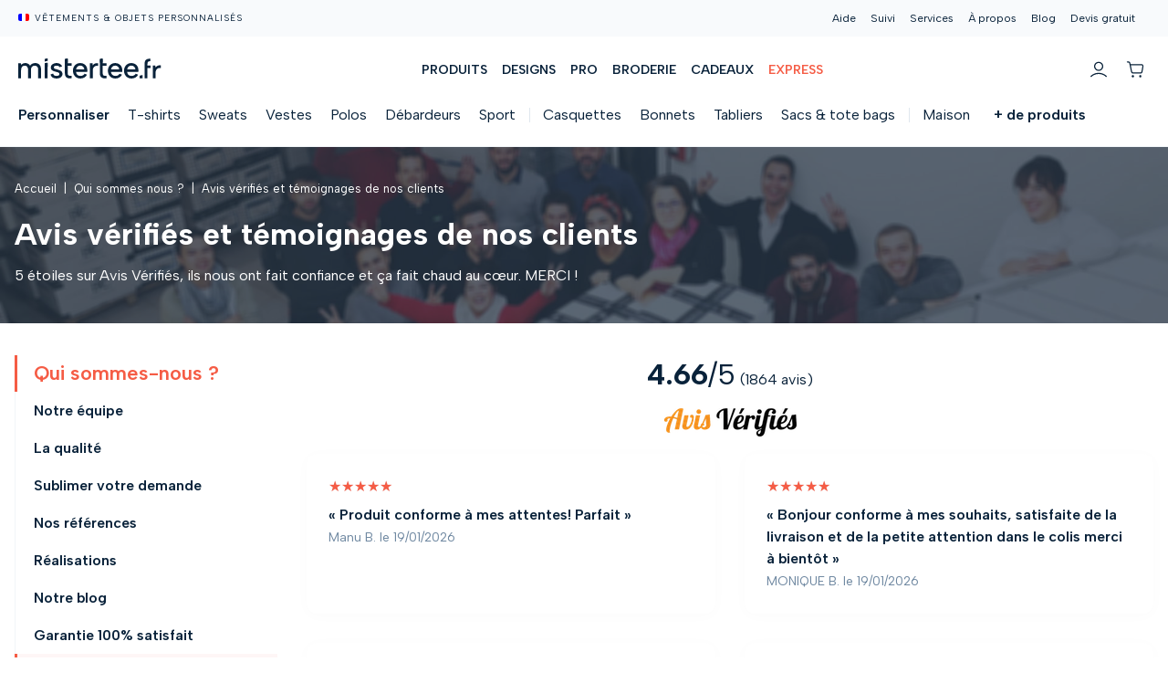

--- FILE ---
content_type: text/html; charset=utf-8
request_url: https://mistertee.fr/a-propos/temoignages-avis-clients?page=6
body_size: 10752
content:
<!DOCTYPE html>
<!-- Sorry no IE7 support! -->
<!-- @see http://foundation.zurb.com/docs/index.html#basicHTMLMarkup -->

<!--[if IE 8]><html class="no-js lt-ie9" lang="fr" dir="ltr"> <![endif]-->
<!--[if gt IE 8]><!-->
<html class="no-js" lang="fr" dir="ltr">
<!--<![endif]-->
<head>
  <!--[if IE]><![endif]-->
<meta charset="utf-8" />
<script type="application/ld+json">
{"@context":"http:\/\/schema.org","@type":"BreadcrumbList","itemListElement":[{"@type":"ListItem","position":1,"item":{"name":"Qui sommes nous ?","@id":"https:\/\/mistertee.fr\/a-propos"}}]}
</script><meta name="viewport" content="width=device-width, initial-scale=1.0" />
<meta http-equiv="ImageToolbar" content="false" />
<meta name="robots" content="noindex,follow" />
<link rel="canonical" href="https://mistertee.fr/a-propos/temoignages-avis-clients?page=6" />
<link rel="shortlink" href="https://mistertee.fr/a-propos/temoignages-avis-clients" />
<meta name="google-site-verification" content="-0_2kYAVWShOn84w-hXYb-yzS3xnBdP1-cAPYweqxE0" />
      <title>Avis vérifiés et témoignages de nos clients | Page 7 | Mistertee.fr</title>

    <link rel="apple-touch-icon" sizes="180x180" href="/sites/all/themes/mistertee_foundation/images/favicons/apple-touch-icon.png">
    <link rel="icon" type="image/png" sizes="32x32" href="/sites/all/themes/mistertee_foundation/images/favicons/favicon-32x32.png">
    <link rel="icon" type="image/png" sizes="16x16" href="//sites/all/themes/mistertee_foundation/images/favicons/favicon-16x16.png">
    <link rel="manifest" href="/sites/all/themes/mistertee_foundation/images/favicons/site.webmanifest">
    <link rel="mask-icon" href="/sites/all/themes/mistertee_foundation/images/favicons/safari-pinned-tab.svg" color="#FEF7EC">
    <meta name="msapplication-TileColor" content="#ffffff">
    <meta name="theme-color" content="#FEF7EC">

    <link rel="stylesheet" href="https://mistertee.fr/sites/default/files/advagg_css/css__uLUQAN-al3ih9vFVpIpaRRkCYShNeCaaLnsGTf0MaAQ__Gdg2KcS38EdTH0nwRQXEr7gqkCPXBTW1ruqVLB7rrOE__Lte7lyL5hl-zW5to5Yqvq_xgqQ-aq_YtaUrIo4W4ssQ.css" />
<link rel="stylesheet" href="https://mistertee.fr/sites/default/files/advagg_css/css__J6IkFejuq66UZQYJATS7FixvZojxpYNbz5WeNAmDm04__a_oN1Ncw29KItBQRidbsYm1iwwo8Tk-xCCj3Ga5xEAs__Lte7lyL5hl-zW5to5Yqvq_xgqQ-aq_YtaUrIo4W4ssQ.css" />
<link rel="stylesheet" href="https://mistertee.fr/sites/default/files/advagg_css/css__HBixYNFQ_8lQawXFKgD36j3FhNgdV3XpXcdUstsBKIU__eO4flSH261R5Nk2M8todS4JHVmZZr57t4dU9COdheUo__Lte7lyL5hl-zW5to5Yqvq_xgqQ-aq_YtaUrIo4W4ssQ.css" />
<link rel="stylesheet" href="https://mistertee.fr/sites/default/files/advagg_css/css__VufOdhzCmeKyekH-HL1pO7HMV3QwWOqr1qAT8vAVS0U__ZLkD1GTDbSJT8HePLEtrqDFtLM39LiBmA4iXHgzMBDo__Lte7lyL5hl-zW5to5Yqvq_xgqQ-aq_YtaUrIo4W4ssQ.css" />
<link rel="stylesheet" href="https://mistertee.fr/sites/default/files/advagg_css/css__WoKkUHEj3tQg_3fqsAh5Sscj0AknaaFGcFQlijk23AQ__sbgPh_77hDV8KMhoYW8ActaXofT407RCqCeuUesrqwk__Lte7lyL5hl-zW5to5Yqvq_xgqQ-aq_YtaUrIo4W4ssQ.css" media="print" />
</head>
<body class="html not-front not-logged-in one-sidebar sidebar-first page-a-propos page-a-propos-temoignages-avis-clients tax_mode_ttc i18n-fr lang-fr section-a-propos views-page" >
<noscript><iframe src="https://events.mistertee.fr/ns.html?id=GTM-N776ZSQB"
height="0" width="0" style="display:none;visibility:hidden"></iframe></noscript>
<!--.page -->
<div role="document" class="page">
      <!-- OP en cours -->
<!--<div class="op-wrapper">-->
<!--  <a href="/noel" title="Sélection des produits de Noël" class="op-content">-->
<!--    <strong>-10%</strong>&nbsp;sur tous les produits :&nbsp;<strong>NOEL10</strong>-->
<!--  </a>-->
<!--</div>-->
<!-- Nav overlay -->
<div class="nav-overlay"></div>
<!-- Header v4 -->
<div id="header4">
  <!-- Header inner -->
  <div class="header-inner">
    <!-- Top bar -->
    <div class="top-bar">
      <p class="baseline">
        Vêtements & objets personnalisés
      </p>
    </div>
    <!-- Nav toggle -->
    <button class="nav-toggle hide-for-medium-up" data-aria-hidden="true" aria-label="Ouvrir le menu mobile"></button>
    <!-- Logo -->
    <a href="/" title="Retourner à l'accueil" class="logo">
      <img src="/sites/all/themes/mistertee_foundation/images/header/logo.svg" title="Logo de mistertee.fr"
           alt="Logo de mistertee.fr">
    </a>
    <!-- Nav wrapper -->
    <nav class="nav-wrapper">
      <div class="nav-main">
        <span class="hide-for-medium-up">
        <span  class="teezigner-create" data-obf="L3N0dWRpbw==">Personnaliser</span>        </span>
                          <a href="/produits"><span>Produits</span></a>                  <a href="/designs"><span>Designs</span></a>                  <a href="/professionnels"><span>Pro</span></a>                  <a href="/collections/broderie"><span>Broderie</span></a>                  <a href="/cadeaux-personnalises"><span>Cadeaux</span></a>                  <a href="/collections/livraison-express"><span><span class="op">Express</span></span></a>              </div>
      <div class="nav-top">
        <span  data-obf="L2FpZGU=">Aide</span>        <span  data-obf="L3N1aXZp">Suivi</span>        <span  data-obf="L3NlcnZpY2Vz">Services</span>        <a href="/a-propos">À propos</a>        <a href="/blog">Blog</a>        <a href="/devis">Devis gratuit</a>      </div>
    </nav>
    <!-- Links -->
    <nav class="links">
      <!-- Recherche -->
            <!-- Connexion -->
      <span  class="mistertee_user_header_link" data-obf="L3VzZXI="><span class="icon"></span><strong>Connexion</strong></span>      <!-- Panier -->
      <span  class="mistertee_cart_header_link" data-obf="L2NhcnQ="><span class="icon"></span><strong>Panier</strong> </span>    </nav>
  </div>
</div>

<div class="products-toolbar-wrapper">
  <ul class="products-toolbar">
    <li class="item cta"><span  class="teezigner-create" data-obf="L3N0dWRpbw==">Personnaliser</span></li>
    <li class="item"><a href="/t-shirts">T-shirts</a></li>
    <li class="item"><a href="/sweats">Sweats</a></li>
    <li class="item"><a href="/vestes">Vestes</a></li>
    <li class="item"><a href="/polos">Polos</a></li>
    <li class="item"><a href="/d%C3%A9bardeurs">Débardeurs</a></li>
    <li class="item"><a href="/sport">Sport</a></li>
    <li class="item sep"><a href="/casquettes">Casquettes</a></li>
    <li class="item"><a href="/bonnet-personnalise">Bonnets</a></li>
    <li class="item"><a href="/tabliers">Tabliers</a></li>
    <li class="item"><a href="/totebags">Sacs &amp; tote bags</a></li>
    <li class="item sep"><a href="/maison">Maison</a></li>
    <li class="item"><a href="/objets-publicitaires">Objets &amp; cadeaux</a></li>
    <li class="item sep"><a href="/marques/stanley-stella">Stanley/Stella</a></li>
    <li class="item priority-nav-trigger icon-more-link">
      <a href="#">+ de produits</a>
      <ul></ul>
    </li>
  </ul>
</div>
  
  <div id="main-wrapper">
    
    
    
    <a id="main-content"></a>

    <div class="l-title l-title-image" style="background-image:url('https://mistertee.fr/sites/default/files/styles/header_image/public/content/header_images/equipe.jpg');">
      <div class="row">
        <div class="columns">
                      <ul class="breadcrumbs"><li><a href="/">Accueil</a></li><li><a href="/a-propos">Qui sommes nous ?</a></li><li class="current">Avis vérifiés et témoignages de nos clients</li></ul>          
          <div class="l-title-inner">
            
                                        <h1 id="page-title" class="title">Avis vérifiés et témoignages de nos clients</h1>
                          
                          <div class="l-subtitle">
                5 étoiles sur Avis Vérifiés, ils nous ont fait confiance et ça fait chaud au cœur. MERCI !              </div>
            
            <div class="action-links">
                                                                        </div>

                      </div>
        </div>
      </div>
    </div>

    <!--.l-main -->
    <main role="main" class="l-main">
      <div class="row">
        <!-- .l-main region -->
        <div class="medium-12 medium-reset-order large-9 large-push-3 main columns">
          
            
      
    <div class="view view-avis-clients view-id-avis_clients view-display-id-page view-dom-id-e797bf7b47f4f1a161942c0abd830bf7">
            <div class="view-header">
      <section class="block block-mistertee-verified-reviews block-mistertee-verified-reviews-badge">
  
      
    <div class="data"><span class="rate"><span class="average">4.66</span>/5</span><span class="total">(1864 avis)</span>
</div><a href="https://www.avis-verifies.com/avis-clients/mistertee.fr" target="_blank" rel="noopener"><img src="https://mistertee.fr/sites/all/themes/mistertee_foundation/images/logo-avisverifies.png" width="145" height="31" alt="Avis vérifiés" /></a>  
  </section>    </div>
  
  
  
      <div class="view-content">
      
      <div class="row" data-equalizer data-equalizer-mq="medium-up">  <div class="views-row views-row-1 medium-6 columns">
    <div class="entity entity-verified-review verified-review-verified-review clearfix" data-equalizer-watch>
  <div class="rate-stars"><div><div style="width:100%;">&#9733;&#9733;&#9733;&#9733;&#9733;</div>&#9733;&#9733;&#9733;&#9733;&#9733;</div></div><p class="message">&laquo; Produit conforme à mes attentes! Parfait &raquo;</p>
<span class="identity">Manu B.</span>
<span class="date">le 19/01/2026</span>
</div>
  </div>
      <div class="views-row views-row-2 medium-6 columns">
    <div class="entity entity-verified-review verified-review-verified-review clearfix" data-equalizer-watch>
  <div class="rate-stars"><div><div style="width:100%;">&#9733;&#9733;&#9733;&#9733;&#9733;</div>&#9733;&#9733;&#9733;&#9733;&#9733;</div></div><p class="message">&laquo; Bonjour conforme à mes souhaits, satisfaite de la livraison et de la petite attention dans le colis merci à bientôt &raquo;</p>
<span class="identity">MONIQUE B.</span>
<span class="date">le 19/01/2026</span>
</div>
  </div>
      </div>      <div class="row" data-equalizer data-equalizer-mq="medium-up">  <div class="views-row views-row-3 medium-6 columns">
    <div class="entity entity-verified-review verified-review-verified-review clearfix" data-equalizer-watch>
  <div class="rate-stars"><div><div style="width:100%;">&#9733;&#9733;&#9733;&#9733;&#9733;</div>&#9733;&#9733;&#9733;&#9733;&#9733;</div></div><p class="message">&laquo; Parfait 🤩, la qualité est impeccable, très bon rapport qualité prix. Le produit est arrivé en moins d'une semaine, merci à toute l'équipe ☺️ &raquo;</p>
<span class="identity">Ninon B.</span>
<span class="date">le 19/01/2026</span>
</div>
  </div>
      <div class="views-row views-row-4 medium-6 columns">
    <div class="entity entity-verified-review verified-review-verified-review clearfix" data-equalizer-watch>
  <div class="rate-stars"><div><div style="width:100%;">&#9733;&#9733;&#9733;&#9733;&#9733;</div>&#9733;&#9733;&#9733;&#9733;&#9733;</div></div><p class="message">&laquo; Parfait, la prise de commande s'est bien déroulée. &raquo;</p>
<span class="identity">Jean-Philippe C.</span>
<span class="date">le 19/01/2026</span>
</div>
  </div>
      </div>      <div class="row" data-equalizer data-equalizer-mq="medium-up">  <div class="views-row views-row-5 medium-6 columns">
    <div class="entity entity-verified-review verified-review-verified-review clearfix" data-equalizer-watch>
  <div class="rate-stars"><div><div style="width:100%;">&#9733;&#9733;&#9733;&#9733;&#9733;</div>&#9733;&#9733;&#9733;&#9733;&#9733;</div></div><p class="message">&laquo; Très bonne qualité des produits &raquo;</p>
<span class="identity">Pascal M.</span>
<span class="date">le 19/01/2026</span>
</div>
  </div>
      <div class="views-row views-row-6 medium-6 columns">
    <div class="entity entity-verified-review verified-review-verified-review clearfix" data-equalizer-watch>
  <div class="rate-stars"><div><div style="width:60%;">&#9733;&#9733;&#9733;&#9733;&#9733;</div>&#9733;&#9733;&#9733;&#9733;&#9733;</div></div><p class="message">&laquo; Un peu de confusion et d'incompréhension dans les échanges de mail &raquo;</p>
<span class="identity">Alain G.</span>
<span class="date">le 19/01/2026</span>
</div>
  </div>
      </div>      <div class="row" data-equalizer data-equalizer-mq="medium-up">  <div class="views-row views-row-7 medium-6 columns">
    <div class="entity entity-verified-review verified-review-verified-review clearfix" data-equalizer-watch>
  <div class="rate-stars"><div><div style="width:100%;">&#9733;&#9733;&#9733;&#9733;&#9733;</div>&#9733;&#9733;&#9733;&#9733;&#9733;</div></div><p class="message">&laquo; Rapide et efficace, avec une impresdsion de qualité &raquo;</p>
<span class="identity">MICKAEL C.</span>
<span class="date">le 17/01/2026</span>
</div>
  </div>
      <div class="views-row views-row-8 medium-6 columns">
    <div class="entity entity-verified-review verified-review-verified-review clearfix" data-equalizer-watch>
  <div class="rate-stars"><div><div style="width:100%;">&#9733;&#9733;&#9733;&#9733;&#9733;</div>&#9733;&#9733;&#9733;&#9733;&#9733;</div></div><p class="message">&laquo; Merci à aux membres de l'équipe qui m'ont permis de ne pas avoir un logo pixelisé sur mon tee shirt en me demandant de renvoyer les fichiers en version vectorielle (détail auquel je n'avais pas pensé !) Juste dommage ne pas pouvoir retirer le colis dans un point relais autre que la poste &raquo;</p>
<span class="identity">Maylie D.</span>
<span class="date">le 17/01/2026</span>
</div>
  </div>
      </div>      <div class="row" data-equalizer data-equalizer-mq="medium-up">  <div class="views-row views-row-9 medium-6 columns">
    <div class="entity entity-verified-review verified-review-verified-review clearfix" data-equalizer-watch>
  <div class="rate-stars"><div><div style="width:100%;">&#9733;&#9733;&#9733;&#9733;&#9733;</div>&#9733;&#9733;&#9733;&#9733;&#9733;</div></div><p class="message">&laquo; Veste nickel juste la fermeture un peux fragile &raquo;</p>
<span class="identity">Johnny B.</span>
<span class="date">le 17/01/2026</span>
</div>
  </div>
      <div class="views-row views-row-10 medium-6 columns">
    <div class="entity entity-verified-review verified-review-verified-review clearfix" data-equalizer-watch>
  <div class="rate-stars"><div><div style="width:100%;">&#9733;&#9733;&#9733;&#9733;&#9733;</div>&#9733;&#9733;&#9733;&#9733;&#9733;</div></div><p class="message">&laquo; Excellent rendu ! Un peu de retard sur la livraison mais nullement du fait de la société. &raquo;</p>
<span class="identity">Ryan S.</span>
<span class="date">le 17/01/2026</span>
</div>
  </div>
      </div>      <div class="row" data-equalizer data-equalizer-mq="medium-up">  <div class="views-row views-row-11 medium-6 columns">
    <div class="entity entity-verified-review verified-review-verified-review clearfix" data-equalizer-watch>
  <div class="rate-stars"><div><div style="width:100%;">&#9733;&#9733;&#9733;&#9733;&#9733;</div>&#9733;&#9733;&#9733;&#9733;&#9733;</div></div><p class="message">&laquo; Parfait. Apres en avoir essaye 2 autres c est le premier ou j ai pu faire comme je voulais. Le résultat est parfait vu que c est mon t-shirt en plus la qualité est très bonne. Je recommande &raquo;</p>
<span class="identity">Flavien T.</span>
<span class="date">le 16/01/2026</span>
</div>
  </div>
      <div class="views-row views-row-12 medium-6 columns">
    <div class="entity entity-verified-review verified-review-verified-review clearfix" data-equalizer-watch>
  <div class="rate-stars"><div><div style="width:100%;">&#9733;&#9733;&#9733;&#9733;&#9733;</div>&#9733;&#9733;&#9733;&#9733;&#9733;</div></div><p class="message">&laquo; Parfait: qualité du t-shirt, de l'impression,  du suivi, des délais ! &raquo;</p>
<span class="identity">Laura C.</span>
<span class="date">le 16/01/2026</span>
</div>
  </div>
      </div>      <div class="row" data-equalizer data-equalizer-mq="medium-up">  <div class="views-row views-row-13 medium-6 columns">
    <div class="entity entity-verified-review verified-review-verified-review clearfix" data-equalizer-watch>
  <div class="rate-stars"><div><div style="width:100%;">&#9733;&#9733;&#9733;&#9733;&#9733;</div>&#9733;&#9733;&#9733;&#9733;&#9733;</div></div><p class="message">&laquo; Rapidité et qualité au rendez-vous &raquo;</p>
<span class="identity">MATHIEU C.</span>
<span class="date">le 16/01/2026</span>
</div>
  </div>
      <div class="views-row views-row-14 medium-6 columns">
    <div class="entity entity-verified-review verified-review-verified-review clearfix" data-equalizer-watch>
  <div class="rate-stars"><div><div style="width:100%;">&#9733;&#9733;&#9733;&#9733;&#9733;</div>&#9733;&#9733;&#9733;&#9733;&#9733;</div></div><p class="message">&laquo; très rapide, bonne qualité du teeshirt &raquo;</p>
<span class="identity">Laila D.</span>
<span class="date">le 15/01/2026</span>
</div>
  </div>
      </div>      <div class="row" data-equalizer data-equalizer-mq="medium-up">  <div class="views-row views-row-15 medium-6 columns">
    <div class="entity entity-verified-review verified-review-verified-review clearfix" data-equalizer-watch>
  <div class="rate-stars"><div><div style="width:100%;">&#9733;&#9733;&#9733;&#9733;&#9733;</div>&#9733;&#9733;&#9733;&#9733;&#9733;</div></div><p class="message">&laquo; Très satisfaite du résultat et de la qualité d’impression. &raquo;</p>
<span class="identity">Laetitia S.</span>
<span class="date">le 15/01/2026</span>
</div>
  </div>
      <div class="views-row views-row-16 medium-6 columns">
    <div class="entity entity-verified-review verified-review-verified-review clearfix" data-equalizer-watch>
  <div class="rate-stars"><div><div style="width:100%;">&#9733;&#9733;&#9733;&#9733;&#9733;</div>&#9733;&#9733;&#9733;&#9733;&#9733;</div></div><p class="message">&laquo; Produits de qualité et matière agréable &raquo;</p>
<span class="identity">SYLVIE H.</span>
<span class="date">le 15/01/2026</span>
</div>
  </div>
      </div>      <div class="row" data-equalizer data-equalizer-mq="medium-up">  <div class="views-row views-row-17 medium-6 columns">
    <div class="entity entity-verified-review verified-review-verified-review clearfix" data-equalizer-watch>
  <div class="rate-stars"><div><div style="width:100%;">&#9733;&#9733;&#9733;&#9733;&#9733;</div>&#9733;&#9733;&#9733;&#9733;&#9733;</div></div><p class="message">&laquo; Impression de qualité , couleurs et teinte respecté &raquo;</p>
<span class="identity">Emmanuel M.</span>
<span class="date">le 14/01/2026</span>
</div>
  </div>
      <div class="views-row views-row-18 medium-6 columns">
    <div class="entity entity-verified-review verified-review-verified-review clearfix" data-equalizer-watch>
  <div class="rate-stars"><div><div style="width:100%;">&#9733;&#9733;&#9733;&#9733;&#9733;</div>&#9733;&#9733;&#9733;&#9733;&#9733;</div></div><p class="message">&laquo; Un service de qualité  le SAV était réactif &raquo;</p>
<span class="identity">Marie M.</span>
<span class="date">le 14/01/2026</span>
</div>
  </div>
      </div>      <div class="row" data-equalizer data-equalizer-mq="medium-up">  <div class="views-row views-row-19 medium-6 columns">
    <div class="entity entity-verified-review verified-review-verified-review clearfix" data-equalizer-watch>
  <div class="rate-stars"><div><div style="width:100%;">&#9733;&#9733;&#9733;&#9733;&#9733;</div>&#9733;&#9733;&#9733;&#9733;&#9733;</div></div><p class="message">&laquo; Rien à redire,  identique à la création que je souhaitais , pièce de qualité pour une personnalisation très bien réalisée. Envoi rapide et soigné.  Je recommande vivement. &raquo;</p>
<span class="identity">Séverine F.</span>
<span class="date">le 13/01/2026</span>
</div>
  </div>
      <div class="views-row views-row-20 medium-6 columns">
    <div class="entity entity-verified-review verified-review-verified-review clearfix" data-equalizer-watch>
  <div class="rate-stars"><div><div style="width:100%;">&#9733;&#9733;&#9733;&#9733;&#9733;</div>&#9733;&#9733;&#9733;&#9733;&#9733;</div></div><p class="message">&laquo; Parfait j’ai bien aimé le tee shirt &raquo;</p>
<span class="identity">Rubi C.</span>
<span class="date">le 13/01/2026</span>
</div>
  </div>
      </div>    </div>
  
  
  
  
  
  
</div>  
          </div>
        <!--/.l-main region -->

        
                  <aside role="complementary" class="medium-12 medium-reset-order large-3 large-pull-9 sidebar-first columns sidebar">
              <section class="block block-menu menu-style-line block-menu-menu-informations-generales clearfix">
  
        <h2 class="block-title">Qui sommes-nous ?</h2>
    
    <ul class="menu"><li class="first leaf"><a href="/a-propos/equipe">Notre équipe</a></li>
<li class="leaf"><a href="/a-propos/qualite">La qualité</a></li>
<li class="leaf"><a href="/a-propos/sublimer-votre-demande">Sublimer votre demande</a></li>
<li class="leaf"><a href="/a-propos/references">Nos références</a></li>
<li class="leaf"><a href="/a-propos/realisations">Réalisations</a></li>
<li class="leaf"><a href="/blog">Notre blog</a></li>
<li class="leaf"><a href="/a-propos/satisfait-ou-echange">Garantie 100% satisfait</a></li>
<li class="leaf active-trail"><a href="/a-propos/temoignages-avis-clients" class="active-trail active">Avis vérifiés</a></li>
<li class="leaf"><a href="/a-propos/cgv">CGV</a></li>
<li class="leaf"><a href="/a-propos/mentions-legales">Mentions légales</a></li>
<li class="last leaf"><a href="/a-propos/politique-de-confidentialite">Politique de confidentialité</a></li>
</ul>  
  </section>          </aside>
        
              </div>
    </main>
    <!--/.l-main -->
      <section class="block block-block block-block-22">
  
      
    <div class="row">
<div class="large-12 columns">
<h2>Créez vos tenues sur-mesure avec MisterTee</h2>
<p>Vous souhaitez communiquer autour de votre marque ou donner une touche unique à vos événements ? Avec MisterTee, concevez des <a href="https://mistertee.fr/t-shirts">t-shirts personnalisés</a> qui reflètent pleinement votre identité visuelle. Nous sélectionnons des textiles agréables à porter et veillons à ce que votre logo, slogan ou visuel s&#39;imprime avec précision.</p>
</div>
<div class="large-12 columns">
<h3>Une gamme variée pour tous les secteurs</h3>
<p>Au-delà des t-shirts, nous proposons également des <a href="https://mistertee.fr/sweats">sweats personnalisables</a> adaptés aux conditions plus fraîches, et des <a href="https://mistertee.fr/polos">polos personnalisés</a> parfaits pour les salons ou réunions. Si vous avez besoin d&#39;une tenue plus formelle, nos <a href="https://mistertee.fr/chemises">chemises personnalisables</a> sauront convaincre par leur élégance. Pour votre équipe ou vos collaborateurs, misez sur nos <a href="https://mistertee.fr/t-shirt-entreprise">t-shirt-entreprise personnalisés</a> pour affirmer votre cohésion et votre sérieux.</p>
<p>Les <a href="https://mistertee.fr/professionnels">vêtements de travail personnalisés</a> sont également une de nos spécialités : idéals pour souligner votre professionnalisme, ils vous permettront d&#39;arborer votre logo dans un cadre professionnel sans sacrifier le confort. Enfin, pour les associations et clubs sportifs, nos <a href="https://mistertee.fr/sport">vêtements de sport personnalisables</a> répondent parfaitement à vos besoins de performance et de visibilité.</p>
</div>
<div class="large-12 columns">
<h3>Des accessoires et vêtements originaux</h3>
<p>Démarquez-vous avec nos <a href="https://mistertee.fr/tabliers">tabliers personnalisés</a>, conçus pour la restauration ou les ateliers culinaires. Vous recherchez un style tendance au quotidien ? Choisissez nos <a href="https://mistertee.fr/casquettes">casquettes personnalisables</a> pour vos événements en extérieur, ou encore des <a href="https://mistertee.fr/bonnet-personnalise">bonnets personnalisés</a> pour afficher votre logo même quand il fait froid. Les <a href="https://mistertee.fr/bob-personnalisable">bobs personnalisables</a> constituent quant à eux une alternative décalée, idéale pour vos opérations marketing ou festivals.</p>
<p>Pour vos campagnes de promotion ou simples déplacements, optez pour nos <a href="https://mistertee.fr/totebags">totebags personnalisés</a>, qui associent utilité et visibilité. Vous avez aussi la possibilité de miser sur des <a href="https://mistertee.fr/debardeurs">débardeurs personnalisables</a> pour les journées ensoleillées ou les séances de sport, tout en portant haut les couleurs de votre entreprise ou de votre association.</p>
</div>
<div class="large-12 columns">
<h3>Des techniques de personnalisation à la pointe</h3>
<p>Afin de répondre à différents besoins, nous proposons plusieurs méthodes de marquage : de la sérigraphie à l&#39;impression numérique, en passant par la <a href="https://mistertee.fr/services/impression-marquage/broderie">broderie personnalisée</a> pour un rendu plus prestigieux. Vous souhaitez inclure un cliché ou un visuel spécifique ? Découvrez nos <a href="https://mistertee.fr/tee-shirt-personnalise-photo">tee-shirts personnalisables avec photo</a> pour donner vie à vos créations, qu&rsquo;il s&rsquo;agisse d&rsquo;un simple logo, d&rsquo;une image souvenir ou d&rsquo;un design élaboré.</p>
</div>
<div class="large-12 columns">
<h3>MisterTee, votre allié pour un résultat professionnel</h3>
<p>Qu&rsquo;il s&rsquo;agisse d&rsquo;une petite commande ou d&rsquo;une quantité importante, MisterTee vous garantit une qualité irréprochable et une livraison dans les délais. Nous vous accompagnons dès la première étape pour définir vos besoins, sélectionner la coupe et la technique d&rsquo;impression, jusqu&rsquo;à la finalisation de votre projet.</p>
<p>Vous avez un concept précis en tête ou vous hésitez encore sur le meilleur choix ? Notre équipe reste à votre écoute pour vous conseiller et vous proposer la solution la plus adaptée. Faites confiance à MisterTee pour sublimer vos vêtements et renforcer l&rsquo;identité de votre marque lors de tous vos événements.</p>
</div>
</div>
  
  </section>
    <div class="l-footer-wrapper">
        <!--.footer-columns -->
      <section class="row l-footer-columns">
                    <div class="footer-first medium-3 large-2 columns">
                <section class="products-search">
      
    <form action="/search" method="get" id="views-exposed-form-display-products-page" accept-charset="UTF-8"><div><div class="views-exposed-form">
  <div class="views-exposed-widgets clearfix">
          <div id="edit-s-wrapper" class="views-exposed-widget views-widget-filter-search_api_views_fulltext">
                        <div class="views-widget">
          <div class="form-item form-type-textfield form-item-s">
 <input placeholder="Rechercher" type="text" id="edit-s" name="s" value="" size="26" maxlength="128" class="form-text" />
</div>
        </div>
              </div>
                    <div class="views-exposed-widget views-submit-button">
      <button aria-label="Valider la rechercher" id="edit-submit-display-products" name="" value="" type="submit" class="form-submit"></button>
    </div>
      </div>
</div>
</div></form>  </section>
<section class="block block-block block-block-1">
      
    <p><img alt="Logo blanc de mistertee.fr, objets &amp; vêtements personnalisés" height="92" src="/sites/default/files/content/footer/logo%20mistertee%20blanc.png" width="300" /></p>
<p>Nous sommes spécialisés dans l&#39;impression textile et la personnalisation d&#39;objets depuis 10 ans.&nbsp;</p>
<p><strong><a href="https://www.avis-verifies.com/avis-clients/mistertee.fr" rel="noopener  nofollow" target="_blank">Consultez les avis<br />
	de nos clients !</a></strong></p>
<p>&nbsp;</p>
  </section>
            </div>
                            <div class="footer-second medium-3 large-3 large-offset-1 columns">
                <section class="block block-menu menu-style-line block-menu-menu-services">
        <p class="block-title">Nos services</p>
    
    <ul class="menu"><li class="first leaf"><a href="/services/grossiste-textile">Grossiste textile</a></li>
<li class="collapsed"><a href="/services/impression-marquage">Impression / marquage</a></li>
<li class="leaf"><a href="/services/logistique">Logistique</a></li>
<li class="leaf"><a href="/services/sur-mesure">Fabrication sur mesure</a></li>
<li class="leaf"><a href="/services/personnalisation-textile-avancee">Personnalisation avancée</a></li>
<li class="last leaf"><a href="/services/api-webservices">API, Services Web</a></li>
</ul>  </section>
            </div>
                            <div class="footer-third medium-3 large-3 columns">
                <section class="block block-menu menu-style-line block-menu-menu-impression-et-personnalisat">
        <p class="block-title">Centre d&#039;aide</p>
    
    <ul class="menu"><li class="first leaf"><a href="/aide/personnaliser">Personnaliser</a></li>
<li class="leaf"><span  data-obf="L2FpZGUvbWl4ZXItdGFpbGxlcy1jb3VsZXVycy1ub21zLXBhbmFjaGVy">Mixer tailles, couleurs, noms</span></li>
<li class="leaf"><span  data-obf="L2FpZGUvb3B0aW9uLWltcHJlc3Npb24=">Options d&#039;impression</span></li>
<li class="leaf"><span  data-obf="L2FpZGUvY2F0YWxvZ3VlLXByb2R1aXRz">Les produits</span></li>
<li class="leaf"><span  data-obf="L2FpZGUvY29tbWFuZGVy">(Re) commander</span></li>
<li class="leaf"><span  data-obf="L2FpZGUvbGl2cmFpc29u">Livraison et retours</span></li>
<li class="leaf"><a href="/aide/prix">Tarifs dégressifs</a></li>
<li class="leaf"><span  data-obf="L2FpZGUvbW95ZW5zLWRlLXBhaWVtZW50">Modes de paiement</span></li>
<li class="leaf"><a href="/aide/conseils-lavage">Conseils d&#039;entretien</a></li>
<li class="leaf"><a href="/aide/faq">Questions fréquentes</a></li>
<li class="leaf"><span  data-obf="L2FpZGUvY29udGFjdA==">Nous contacter</span></li>
<li class="leaf"><span  data-obf="L3NpdGVtYXA=">Plan du site</span></li>
<li class="last leaf" id="cookiesTrigger"><a href="/">Préférences en matière de cookies</a></li>
</ul>  </section>
            </div>
                            <div class="footer-fourth medium-3 large-3 columns">
                <section class="block block-menu menu-style-line block-menu-menu-informations-generales--2">
        <p class="block-title">Qui sommes-nous ?</p>
    
    <ul class="menu"><li class="first leaf"><span  data-obf="L2EtcHJvcG9zL2VxdWlwZQ==">Notre équipe</span></li>
<li class="leaf"><span  data-obf="L2EtcHJvcG9zL3F1YWxpdGU=">La qualité</span></li>
<li class="leaf"><span  data-obf="L2EtcHJvcG9zL3N1YmxpbWVyLXZvdHJlLWRlbWFuZGU=">Sublimer votre demande</span></li>
<li class="leaf"><span  data-obf="L2EtcHJvcG9zL3JlZmVyZW5jZXM=">Nos références</span></li>
<li class="leaf"><span  data-obf="L2EtcHJvcG9zL3JlYWxpc2F0aW9ucw==">Réalisations</span></li>
<li class="leaf"><span  data-obf="L2Jsb2c=">Notre blog</span></li>
<li class="leaf"><a href="/a-propos/satisfait-ou-echange">Garantie 100% satisfait</a></li>
<li class="leaf active-trail"><span  class="active-trail active" data-obf="L2EtcHJvcG9zL3RlbW9pZ25hZ2VzLWF2aXMtY2xpZW50cw==">Avis vérifiés</span></li>
<li class="leaf"><span  data-obf="L2EtcHJvcG9zL2Nndg==">CGV</span></li>
<li class="leaf"><a href="/a-propos/mentions-legales">Mentions légales</a></li>
<li class="last leaf"><a href="/a-propos/politique-de-confidentialite">Politique de confidentialité</a></li>
</ul>  </section>
            </div>
              </section>
      <!--/.footer-columns-->
  
    <!--.l-footer -->
    <footer class="l-footer row" role="contentinfo">
      
    </footer>
    <!--/.l-footer -->
    <div class="l-postfooter columns">
        <div class="row">
            <div class="columns text-center">
                <p>
                    &copy; 2026 - Mistertee.fr -
                    Vêtements & objets personnalisés
                </p>
            </div>
        </div>
    </div>
</div>
  </div>
  </div>
<!--/.page -->
<!-- Root element of PhotoSwipe. Must have class pswp. -->
<div class="pswp" tabindex="-1" role="dialog" aria-hidden="true">

    <!-- Background of PhotoSwipe.
         It's a separate element as animating opacity is faster than rgba(). -->
    <div class="pswp__bg"></div>

    <!-- Slides wrapper with overflow:hidden. -->
    <div class="pswp__scroll-wrap">

        <!-- Container that holds slides.
            PhotoSwipe keeps only 3 of them in the DOM to save memory.
            Don't modify these 3 pswp__item elements, data is added later on. -->
        <div class="pswp__container">
            <div class="pswp__item"></div>
            <div class="pswp__item"></div>
            <div class="pswp__item"></div>
        </div>

        <!-- Default (PhotoSwipeUI_Default) interface on top of sliding area. Can be changed. -->
        <div class="pswp__ui pswp__ui--hidden">

            <div class="pswp__top-bar">

                <!--  Controls are self-explanatory. Order can be changed. -->

                <div class="pswp__counter"></div>

                <button class="pswp__button pswp__button--close" title="Close (Esc)"></button>

                <button class="pswp__button pswp__button--share" title="Partager"></button>

                <button class="pswp__button pswp__button--fs" title="Toggle fullscreen"></button>

                <button class="pswp__button pswp__button--zoom" title="Zoom in/out"></button>

                <!-- Preloader demo http://codepen.io/dimsemenov/pen/yyBWoR -->
                <!-- element will get class pswp__preloader--active when preloader is running -->
                <div class="pswp__preloader">
                    <div class="pswp__preloader__icn">
                      <div class="pswp__preloader__cut">
                        <div class="pswp__preloader__donut"></div>
                      </div>
                    </div>
                </div>
            </div>

            <div class="pswp__share-modal pswp__share-modal--hidden pswp__single-tap">
                <div class="pswp__share-tooltip"></div>
            </div>

            <button class="pswp__button pswp__button--arrow--left" title="Previous (arrow left)">
            </button>

            <button class="pswp__button pswp__button--arrow--right" title="Next (arrow right)">
            </button>

            <div class="pswp__caption">
                <div class="pswp__caption__center"></div>
            </div>

        </div>

    </div>

</div>

<link rel="preconnect" href="https://fonts.gstatic.com">
<link href="https://fonts.googleapis.com/css?family=Open+Sans:400,600,700&display=swap" rel="stylesheet">

<link rel="preconnect" href="https://fonts.googleapis.com">
<link rel="preconnect" href="https://fonts.gstatic.com" crossorigin>
<link href="https://fonts.googleapis.com/css2?family=Albert+Sans:wght@300;400;500;600;700&display=swap" rel="stylesheet">
<link href="https://maxcdn.bootstrapcdn.com/font-awesome/4.7.0/css/font-awesome.min.css" rel="stylesheet">

<script src="https://mistertee.fr/sites/default/files/advagg_js/js__fy8ccZJiPaU7_o2caPXa-I-9hPy6tYLh5-ilEotTJ_w__PXBhIDI1C23CXAIPo-P9YGOSKIfLs4_yi5MGJqR2rOk__Lte7lyL5hl-zW5to5Yqvq_xgqQ-aq_YtaUrIo4W4ssQ.js"></script>
<script src="https://mistertee.fr/sites/default/files/advagg_js/js__OaPdBpNH9DHmvVSrwtkppMt7giwv2rQQzOUsePWvO6o__DE_r9XQXOFGXqifFQY-V3aMdtrzqHlN6qGthxq46gKo__Lte7lyL5hl-zW5to5Yqvq_xgqQ-aq_YtaUrIo4W4ssQ.js"></script>
<script src="https://mistertee.fr/sites/default/files/advagg_js/js__n99AVLdeYUfc9uvIWBPfyosIGjktdsLnqz5PKeVW5HA__mqY4U1wKo5wVT36PjeLcp3S4EhmGokeHJPMkyee6LHM__Lte7lyL5hl-zW5to5Yqvq_xgqQ-aq_YtaUrIo4W4ssQ.js"></script>
<script src="https://mistertee.fr/sites/default/files/advagg_js/js__CNS2d-JQuJWhFfHiy0-S3T9M8nZww2Zf37jIjC4oVQc__gRvNhfgsh72JUbK_x07TcnSLUzNNxvIaahOfb-h0FYc__Lte7lyL5hl-zW5to5Yqvq_xgqQ-aq_YtaUrIo4W4ssQ.js"></script>
<script src="https://mistertee.fr/sites/default/files/advagg_js/js__bV0tzkd_RG8-mHbltGcWflKzg_quGLjVa3bEu-4BmTc__bPNbyIhAIuuxVx4_Qj27zpBQvMkz4tk-0tcoriLjmik__Lte7lyL5hl-zW5to5Yqvq_xgqQ-aq_YtaUrIo4W4ssQ.js"></script>
<script>(function(w,d,s,l,i){w[l]=w[l]||[];w[l].push({'gtm.start':
new Date().getTime(),event:'gtm.js'});})(window,document,'script','dataLayer','GTM-N776ZSQB');</script>
<script src="https://mistertee.fr/sites/default/files/advagg_js/js__dRwBjdPNnWg7Na8KP1Ivl1dLLdcL7I8irGK6IK5eAQk__VVw8k3CPTDhmCNy04DeVbDJq0JhNEeiz9feEot51JRM__Lte7lyL5hl-zW5to5Yqvq_xgqQ-aq_YtaUrIo4W4ssQ.js"></script>
<script async="async" src="https://events.mistertee.fr/jp3vz6glyhwsukd.js?aw=N776ZSQB"></script>
<script src="https://mistertee.fr/sites/default/files/advagg_js/js__vUX2fJK8_GvgzO9YrqrXjR3nTS2hLYSPXmGfDBQxd0Y__1FJOAYN4z2ytVXL75EiNrmo2cD850yG8m-YuE3pRoaM__Lte7lyL5hl-zW5to5Yqvq_xgqQ-aq_YtaUrIo4W4ssQ.js"></script>
<script>jQuery.extend(Drupal.settings, {"basePath":"\/","pathPrefix":"","setHasJsCookie":0,"ajaxPageState":{"theme":"mistertee_foundation","theme_token":"xe07lgriwbfuchiB-_ssGgS085TJlaRmDTmIR3L_8us","jquery_version":"2.2","js":{"sites\/all\/modules\/jquery_update\/replace\/jquery\/2.2\/jquery.min.js":1,"public:\/\/minifyjs\/misc\/jquery-extend-3.4.0.min.js":1,"public:\/\/minifyjs\/misc\/jquery-html-prefilter-3.5.0-backport.min.js":1,"public:\/\/minifyjs\/misc\/jquery.once.min.js":1,"public:\/\/minifyjs\/misc\/drupal.min.js":1,"sites\/all\/libraries\/blazy\/blazy.min.js":1,"public:\/\/minifyjs\/misc\/ajax.min.js":1,"public:\/\/minifyjs\/sites\/all\/modules\/jquery_update\/js\/jquery_update.min.js":1,"public:\/\/minifyjs\/sites\/all\/modules\/_mistertee\/mistertee_ajax\/js\/mistertee_ajax.min.js":1,"public:\/\/minifyjs\/profiles\/commerce_kickstart\/modules\/contrib\/commerce_add_to_cart_confirmation\/js\/commerce_add_to_cart_confirmation.min.js":1,"public:\/\/minifyjs\/sites\/all\/modules\/lazy\/lazy.min.js":1,"public:\/\/languages\/fr_q6vkEcRYb42Ve-jz3koldgddlofhH_IsP-gqX122QuM.js":1,"sites\/all\/libraries\/photoswipe\/dist\/photoswipe.min.js":1,"sites\/all\/libraries\/photoswipe\/dist\/photoswipe-ui-default.min.js":1,"public:\/\/minifyjs\/sites\/all\/modules\/photoswipe\/js\/photoswipe.jquery.min.js":1,"public:\/\/minifyjs\/misc\/progress.min.js":1,"sites\/all\/modules\/_mistertee\/mistertee_google_tag\/js\/lib.min.js":1,"sites\/all\/modules\/_mistertee\/mistertee_menu_seo\/js\/lib.min.js":1,"sites\/all\/modules\/_mistertee\/mistertee_cart\/js\/lib.min.js":1,"https:\/\/events.mistertee.fr\/jp3vz6glyhwsukd.js?aw=N776ZSQB":1,"public:\/\/minifyjs\/sites\/all\/themes\/zurb_foundation\/js\/vendor\/modernizr.min.js":1,"sites\/all\/themes\/mistertee_foundation\/js\/foundation.min.js":1,"sites\/all\/themes\/mistertee_foundation\/js\/jquery.scrollto.min.js":1,"public:\/\/minifyjs\/sites\/all\/themes\/mistertee_foundation\/js\/mistertee_foundation.min.js":1,"public:\/\/minifyjs\/sites\/all\/themes\/mistertee_foundation\/js\/menu.min.js":1,"public:\/\/minifyjs\/sites\/all\/themes\/mistertee_foundation\/js\/catalog_filters.min.js":1},"css":{"modules\/system\/system.base.css":1,"modules\/system\/system.messages.css":1,"modules\/system\/system.theme.css":1,"modules\/comment\/comment.css":1,"profiles\/commerce_kickstart\/modules\/contrib\/commerce_add_to_cart_confirmation\/css\/commerce_add_to_cart_confirmation.css":1,"profiles\/commerce_kickstart\/modules\/contrib\/date\/date_api\/date.css":1,"profiles\/commerce_kickstart\/modules\/contrib\/date\/date_popup\/themes\/datepicker.1.7.css":1,"modules\/field\/theme\/field.css":1,"sites\/all\/modules\/_mistertee\/mistertee_tax_mode\/mistertee_tax_mode.css":1,"modules\/node\/node.css":1,"modules\/user\/user.css":1,"sites\/all\/modules\/nodeorder\/css\/nodeorder.css":1,"profiles\/commerce_kickstart\/modules\/contrib\/views\/css\/views.css":1,"profiles\/commerce_kickstart\/modules\/contrib\/ctools\/css\/ctools.css":1,"sites\/all\/modules\/node_embed\/plugins\/node_embed\/node_embed.css":1,"sites\/all\/libraries\/photoswipe\/dist\/photoswipe.css":1,"sites\/all\/libraries\/photoswipe\/dist\/default-skin\/default-skin.css":1,"sites\/all\/themes\/mistertee_foundation\/css\/normalize.css":1,"sites\/all\/themes\/mistertee_foundation\/css\/foundation.min.css":1,"sites\/all\/themes\/mistertee_foundation\/css\/mistertee_foundation.css":1,"sites\/all\/themes\/mistertee_foundation\/system.theme.css":1,"sites\/all\/themes\/mistertee_foundation\/css\/print.css":1}},"better_exposed_filters":{"views":{"avis_clients":{"displays":{"page":{"filters":[]}}}}},"urlIsAjaxTrusted":{"\/search":true},"photoswipe":{"options":{"showAnimationDuration":333,"hideAnimationDuration":333,"showHideOpacity":false,"bgOpacity":0.5,"spacing":0.6,"allowPanToNext":true,"maxSpreadZoom":2,"loop":true,"pinchToClose":true,"closeOnScroll":false,"closeOnVerticalDrag":true,"mouseUsed":true,"escKey":true,"arrowKeys":true,"history":false,"errorMsg":"\u003Cdiv class=\u0022pswp__error-msg\u0022\u003E\u003Ca href=\u0022%url%\u0022 target=\u0022_blank\u0022\u003EThe image\u003C\/a\u003E could not be loaded.\u003C\/div\u003E","preload":[1,1],"mainClass":null,"focus":false,"shareEl":false,"fullscreenEl":false,"indexIndicatorSep":" sur "}},"lazy":{"errorClass":"b-error","loadInvisible":false,"offset":100,"saveViewportOffsetDelay":50,"selector":".b-lazy","src":"data-src","successClass":"b-loaded","validateDelay":25},"commerceAddToCartConfirmation":{"overlayClass":"commerce_add_to_cart_confirmation_overlay","overlayParentSelector":"body"}});</script>

<!--[if lt IE 9]>
<script src="http://html5shiv.googlecode.com/svn/trunk/html5.js"></script>
<![endif]-->

<script>
  (function ($, Drupal, window, document, undefined) {
    $(document).foundation();
  })(jQuery, Drupal, this, this.document);
</script>
</body>
</html>


--- FILE ---
content_type: text/css
request_url: https://mistertee.fr/sites/default/files/advagg_css/css__VufOdhzCmeKyekH-HL1pO7HMV3QwWOqr1qAT8vAVS0U__ZLkD1GTDbSJT8HePLEtrqDFtLM39LiBmA4iXHgzMBDo__Lte7lyL5hl-zW5to5Yqvq_xgqQ-aq_YtaUrIo4W4ssQ.css
body_size: 71011
content:
html{font-family:sans-serif;-ms-text-size-adjust:100%;-webkit-text-size-adjust:100%}article,aside,details,figcaption,figure,footer,header,hgroup,main,menu,nav,section,summary{display:block}audio,canvas,progress,video{display:inline-block;vertical-align:baseline}audio:not([controls]){display:none;height:0}[hidden],template{display:none}a{background-color:transparent}a:active,a:hover{outline:0}dfn{font-style:italic}mark{background:#ff0;color:#000}sub,sup{font-size:75%;line-height:0;position:relative;vertical-align:baseline}sup{top:-.5em}sub{bottom:-.25em}img{border:0;max-width:100%;height:auto;-ms-interpolation-mode:bicubic;display:inline-block;vertical-align:middle}svg:not(:root){overflow:hidden}hr{-moz-box-sizing:content-box;box-sizing:content-box}pre{overflow:auto}code,kbd,pre,samp{font-family:monospace,monospace;font-size:1em}button,input,optgroup,select,textarea{color:inherit;font:inherit;margin:0}button{overflow:visible}button,select{text-transform:none}button,html input[type=button],input[type=reset],input[type=submit]{-webkit-appearance:button;cursor:pointer}button[disabled],html input[disabled]{cursor:default}button::-moz-focus-inner,input::-moz-focus-inner{border:0;padding:0}input{line-height:normal}input[type=checkbox],input[type=radio]{box-sizing:border-box;padding:0}input[type=number]::-webkit-inner-spin-button,input[type=number]::-webkit-outer-spin-button{height:auto}input[type=search]{-webkit-appearance:textfield;-moz-box-sizing:content-box;-webkit-box-sizing:content-box;box-sizing:content-box}input[type=search]::-webkit-search-cancel-button,input[type=search]::-webkit-search-decoration{-webkit-appearance:none}legend{border:0;padding:0}textarea{overflow:auto;min-height:50px;max-width:100%}optgroup{font-weight:700}meta.foundation-version{font-family:"/5.5.0/"}meta.foundation-mq-small{font-family:"/only screen/";width:0}meta.foundation-mq-small-only{font-family:"/only screen and (max-width: 40em)/";width:0}meta.foundation-mq-medium{font-family:"/only screen and (min-width:40.063em)/";width:40.063em}meta.foundation-mq-medium-only{font-family:"/only screen and (min-width:40.063em) and (max-width:64em)/";width:40.063em}meta.foundation-mq-large{font-family:"/only screen and (min-width:64.063em)/";width:64.063em}meta.foundation-mq-large-only{font-family:"/only screen and (min-width:64.063em) and (max-width:90em)/";width:64.063em}meta.foundation-mq-xlarge{font-family:"/only screen and (min-width:90.063em)/";width:90.063em}meta.foundation-mq-xlarge-only{font-family:"/only screen and (min-width:90.063em) and (max-width:120em)/";width:90.063em}meta.foundation-mq-xxlarge{font-family:"/only screen and (min-width:120.063em)/";width:120.063em}meta.foundation-data-attribute-namespace{font-family:false}body,html{height:100%;font-size:16px}*,:after,:before{-webkit-box-sizing:border-box;-moz-box-sizing:border-box;box-sizing:border-box}body{background:#fff;color:#222;padding:0;margin:0;font-family:"Albert Sans",Arial,sans-serif;font-weight:400;font-style:normal;line-height:1.5;position:relative;cursor:auto}a:hover{cursor:pointer}#map_canvas embed,#map_canvas img,#map_canvas object,.map_canvas embed,.map_canvas img,.map_canvas object{max-width:none!important}.left{float:left!important}.right{float:right!important}#commerce-coupon-cart-form-wrapper .form-item-coupon-code:after,#commerce-coupon-cart-form-wrapper .form-item-coupon-code:before,.clearfix:after,.clearfix:before,.form-full-clickable-options .clickable-option:after,.form-full-clickable-options .clickable-option:before,.form-full-clickable-options .form-type-checkbox:after,.form-full-clickable-options .form-type-checkbox:before,.form-full-clickable-options .form-type-radio:after,.form-full-clickable-options .form-type-radio:before,.panel:after,.panel:before,.view-mistertee-checkout-cart-review .view-footer .line-item-summary:after,.view-mistertee-checkout-cart-review .view-footer .line-item-summary:before,.view-mistertee-checkout-cart-review .view-footer:after,.view-mistertee-checkout-cart-review .view-footer:before,.view-mistertee-checkout-cart-review .views-row:after,.view-mistertee-checkout-cart-review .views-row:before,body.page-user #user-login:after,body.page-user #user-login:before,ul.facetapi-facet-field-productfield-colorfield-colors-groups:after,ul.facetapi-facet-field-productfield-colorfield-colors-groups:before{content:" ";display:table}#commerce-coupon-cart-form-wrapper .form-item-coupon-code:after,.clearfix:after,.form-full-clickable-options .clickable-option:after,.form-full-clickable-options .form-type-checkbox:after,.form-full-clickable-options .form-type-radio:after,.panel:after,.view-mistertee-checkout-cart-review .view-footer .line-item-summary:after,.view-mistertee-checkout-cart-review .view-footer:after,.view-mistertee-checkout-cart-review .views-row:after,body.page-user #user-login:after,ul.facetapi-facet-field-productfield-colorfield-colors-groups:after{clear:both}.hide{display:none!important;visibility:hidden}.invisible{visibility:hidden}.antialiased{-webkit-font-smoothing:antialiased;-moz-osx-font-smoothing:grayscale}.row{width:100%;max-width:85rem;margin:0 auto}.row:after,.row:before{content:" ";display:table}.row:after{clear:both}.row.collapse>.column,.row.collapse>.columns{padding-left:0;padding-right:0}.row.collapse .row{margin-left:0;margin-right:0}.row .row{width:auto;max-width:none;margin:0 -1rem}.row .row:after,.row .row:before{content:" ";display:table}.row .row:after{clear:both}.row .row.collapse{width:auto;margin:0;max-width:none}.row .row.collapse:after,.row .row.collapse:before{content:" ";display:table}.row .row.collapse:after{clear:both}.column,.columns{padding-left:1rem;padding-right:1rem;width:100%;float:left}[class*=column]+[class*=column]:last-child{float:right}.view-display-products ul.row>[class*=column]+li[class*=column]:last-child,.view-products-category ul.row>[class*=column]+li[class*=column]:last-child,[class*=column]+[class*=column].end{float:left}@media only screen {
 .small-push-0{position:relative;left:0;right:auto}.small-pull-0{position:relative;right:0;left:auto}.small-push-1{position:relative;left:8.33333%;right:auto}.small-pull-1{position:relative;right:8.33333%;left:auto}.small-push-2{position:relative;left:16.66667%;right:auto}.small-pull-2{position:relative;right:16.66667%;left:auto}.small-push-3{position:relative;left:25%;right:auto}.small-pull-3{position:relative;right:25%;left:auto}.small-push-4{position:relative;left:33.33333%;right:auto}.small-pull-4{position:relative;right:33.33333%;left:auto}.small-push-5{position:relative;left:41.66667%;right:auto}.small-pull-5{position:relative;right:41.66667%;left:auto}.small-push-6{position:relative;left:50%;right:auto}.small-pull-6{position:relative;right:50%;left:auto}.small-push-7{position:relative;left:58.33333%;right:auto}.small-pull-7{position:relative;right:58.33333%;left:auto}.small-push-8{position:relative;left:66.66667%;right:auto}.small-pull-8{position:relative;right:66.66667%;left:auto}.small-push-9{position:relative;left:75%;right:auto}.small-pull-9{position:relative;right:75%;left:auto}.small-push-10{position:relative;left:83.33333%;right:auto}.small-pull-10{position:relative;right:83.33333%;left:auto}.small-push-11{position:relative;left:91.66667%;right:auto}.small-pull-11{position:relative;right:91.66667%;left:auto}.column,.columns{position:relative;padding-left:1rem;padding-right:1rem;float:left}.small-1{width:8.33333%}.small-2{width:16.66667%}.small-3{width:25%}.small-4{width:33.33333%}.small-5{width:41.66667%}.small-6{width:50%}.small-7{width:58.33333%}.small-8{width:66.66667%}.small-9{width:75%}.small-10{width:83.33333%}.small-11{width:91.66667%}.small-12{width:100%}.small-offset-0{margin-left:0!important}.small-offset-1{margin-left:8.33333%!important}.small-offset-2{margin-left:16.66667%!important}.small-offset-3{margin-left:25%!important}.small-offset-4{margin-left:33.33333%!important}.small-offset-5{margin-left:41.66667%!important}.small-offset-6{margin-left:50%!important}.small-offset-7{margin-left:58.33333%!important}.small-offset-8{margin-left:66.66667%!important}.small-offset-9{margin-left:75%!important}.small-offset-10{margin-left:83.33333%!important}.small-offset-11{margin-left:91.66667%!important}.small-reset-order{margin-left:0;margin-right:0;left:auto;right:auto;float:left}.column.small-centered,.columns.small-centered{margin-left:auto;margin-right:auto;float:none}.column.small-uncentered,.columns.small-uncentered{margin-left:0;margin-right:0;float:left}.column.small-centered:last-child,.columns.small-centered:last-child{float:none}.column.small-uncentered:last-child,.columns.small-uncentered:last-child{float:left}.column.small-uncentered.opposite,.columns.small-uncentered.opposite{float:right}.row.small-collapse>.column,.row.small-collapse>.columns{padding-left:0;padding-right:0}.row.small-collapse .row{margin-left:0;margin-right:0}.row.small-uncollapse>.column,.row.small-uncollapse>.columns{padding-left:1rem;padding-right:1rem;float:left}.small-block-grid-1>li{width:100%;list-style:none}.small-block-grid-1>li:nth-of-type(1n){clear:none}.small-block-grid-1>li:nth-of-type(1n+1){clear:both}.small-block-grid-2>li{width:50%;list-style:none}.small-block-grid-2>li:nth-of-type(1n){clear:none}.small-block-grid-2>li:nth-of-type(2n+1){clear:both}.small-block-grid-3>li{width:33.33333%;list-style:none}.small-block-grid-3>li:nth-of-type(1n){clear:none}.small-block-grid-3>li:nth-of-type(3n+1){clear:both}.small-block-grid-4>li{width:25%;list-style:none}.small-block-grid-4>li:nth-of-type(1n){clear:none}.small-block-grid-4>li:nth-of-type(4n+1){clear:both}.small-block-grid-5>li{width:20%;list-style:none}.small-block-grid-5>li:nth-of-type(1n){clear:none}.small-block-grid-5>li:nth-of-type(5n+1){clear:both}.small-block-grid-6>li{width:16.66667%;list-style:none}.small-block-grid-6>li:nth-of-type(1n){clear:none}.small-block-grid-6>li:nth-of-type(6n+1){clear:both}.small-block-grid-7>li{width:14.28571%;list-style:none}.small-block-grid-7>li:nth-of-type(1n){clear:none}.small-block-grid-7>li:nth-of-type(7n+1){clear:both}.small-block-grid-8>li{width:12.5%;list-style:none}.small-block-grid-8>li:nth-of-type(1n){clear:none}.small-block-grid-8>li:nth-of-type(8n+1){clear:both}.small-block-grid-9>li{width:11.11111%;list-style:none}.small-block-grid-9>li:nth-of-type(1n){clear:none}.small-block-grid-9>li:nth-of-type(9n+1){clear:both}.small-block-grid-10>li{width:10%;list-style:none}.small-block-grid-10>li:nth-of-type(1n){clear:none}.small-block-grid-10>li:nth-of-type(10n+1){clear:both}.small-block-grid-11>li{width:9.09091%;list-style:none}.small-block-grid-11>li:nth-of-type(1n){clear:none}.small-block-grid-11>li:nth-of-type(11n+1){clear:both}.small-block-grid-12>li{width:8.33333%;list-style:none}.small-block-grid-12>li:nth-of-type(1n){clear:none}.small-block-grid-12>li:nth-of-type(12n+1){clear:both} 
}@media only screen and (min-width:40.063em) {
 .medium-push-0{position:relative;left:0;right:auto}.medium-pull-0{position:relative;right:0;left:auto}.medium-push-1{position:relative;left:8.33333%;right:auto}.medium-pull-1{position:relative;right:8.33333%;left:auto}.medium-push-2{position:relative;left:16.66667%;right:auto}.medium-pull-2{position:relative;right:16.66667%;left:auto}.medium-push-3{position:relative;left:25%;right:auto}.medium-pull-3{position:relative;right:25%;left:auto}.medium-push-4{position:relative;left:33.33333%;right:auto}.medium-pull-4{position:relative;right:33.33333%;left:auto}.medium-push-5{position:relative;left:41.66667%;right:auto}.medium-pull-5{position:relative;right:41.66667%;left:auto}.medium-push-6{position:relative;left:50%;right:auto}.medium-pull-6{position:relative;right:50%;left:auto}.medium-push-7{position:relative;left:58.33333%;right:auto}.medium-pull-7{position:relative;right:58.33333%;left:auto}.medium-push-8{position:relative;left:66.66667%;right:auto}.medium-pull-8{position:relative;right:66.66667%;left:auto}.medium-push-9{position:relative;left:75%;right:auto}.medium-pull-9{position:relative;right:75%;left:auto}.medium-push-10{position:relative;left:83.33333%;right:auto}.medium-pull-10{position:relative;right:83.33333%;left:auto}.medium-push-11{position:relative;left:91.66667%;right:auto}.medium-pull-11{position:relative;right:91.66667%;left:auto}.column,.columns{position:relative;padding-left:1rem;padding-right:1rem;float:left}.medium-1{width:8.33333%}.medium-2{width:16.66667%}.medium-3{width:25%}.medium-4{width:33.33333%}.medium-5{width:41.66667%}.medium-6{width:50%}.medium-7{width:58.33333%}.medium-8{width:66.66667%}.medium-9{width:75%}.medium-10{width:83.33333%}.medium-11{width:91.66667%}.medium-12{width:100%}.medium-offset-0{margin-left:0!important}.medium-offset-1{margin-left:8.33333%!important}.medium-offset-2{margin-left:16.66667%!important}.medium-offset-3{margin-left:25%!important}.medium-offset-4{margin-left:33.33333%!important}.medium-offset-5{margin-left:41.66667%!important}.medium-offset-6{margin-left:50%!important}.medium-offset-7{margin-left:58.33333%!important}.medium-offset-8{margin-left:66.66667%!important}.medium-offset-9{margin-left:75%!important}.medium-offset-10{margin-left:83.33333%!important}.medium-offset-11{margin-left:91.66667%!important}.medium-reset-order{margin-left:0;margin-right:0;left:auto;right:auto;float:left}.column.medium-centered,.columns.medium-centered{margin-left:auto;margin-right:auto;float:none}.column.medium-uncentered,.columns.medium-uncentered{margin-left:0;margin-right:0;float:left}.column.medium-centered:last-child,.columns.medium-centered:last-child{float:none}.column.medium-uncentered:last-child,.columns.medium-uncentered:last-child{float:left}.column.medium-uncentered.opposite,.columns.medium-uncentered.opposite{float:right}.row.medium-collapse>.column,.row.medium-collapse>.columns{padding-left:0;padding-right:0}.row.medium-collapse .row{margin-left:0;margin-right:0}.row.medium-uncollapse>.column,.row.medium-uncollapse>.columns{padding-left:1rem;padding-right:1rem;float:left}.push-0{position:relative;left:0;right:auto}.pull-0{position:relative;right:0;left:auto}.push-1{position:relative;left:8.33333%;right:auto}.pull-1{position:relative;right:8.33333%;left:auto}.push-2{position:relative;left:16.66667%;right:auto}.pull-2{position:relative;right:16.66667%;left:auto}.push-3{position:relative;left:25%;right:auto}.pull-3{position:relative;right:25%;left:auto}.push-4{position:relative;left:33.33333%;right:auto}.pull-4{position:relative;right:33.33333%;left:auto}.push-5{position:relative;left:41.66667%;right:auto}.pull-5{position:relative;right:41.66667%;left:auto}.push-6{position:relative;left:50%;right:auto}.pull-6{position:relative;right:50%;left:auto}.push-7{position:relative;left:58.33333%;right:auto}.pull-7{position:relative;right:58.33333%;left:auto}.push-8{position:relative;left:66.66667%;right:auto}.pull-8{position:relative;right:66.66667%;left:auto}.push-9{position:relative;left:75%;right:auto}.pull-9{position:relative;right:75%;left:auto}.push-10{position:relative;left:83.33333%;right:auto}.pull-10{position:relative;right:83.33333%;left:auto}.push-11{position:relative;left:91.66667%;right:auto}.pull-11{position:relative;right:91.66667%;left:auto} 
}@media only screen and (min-width:64.063em) {
 .large-push-0{position:relative;left:0;right:auto}.large-pull-0{position:relative;right:0;left:auto}.large-push-1{position:relative;left:8.33333%;right:auto}.large-pull-1{position:relative;right:8.33333%;left:auto}.large-push-2{position:relative;left:16.66667%;right:auto}.large-pull-2{position:relative;right:16.66667%;left:auto}.large-push-3{position:relative;left:25%;right:auto}.large-pull-3{position:relative;right:25%;left:auto}.large-push-4{position:relative;left:33.33333%;right:auto}.large-pull-4{position:relative;right:33.33333%;left:auto}.large-push-5{position:relative;left:41.66667%;right:auto}.large-pull-5{position:relative;right:41.66667%;left:auto}.large-push-6{position:relative;left:50%;right:auto}.large-pull-6{position:relative;right:50%;left:auto}.large-push-7{position:relative;left:58.33333%;right:auto}.large-pull-7{position:relative;right:58.33333%;left:auto}.large-push-8{position:relative;left:66.66667%;right:auto}.large-pull-8{position:relative;right:66.66667%;left:auto}.large-push-9{position:relative;left:75%;right:auto}.large-pull-9{position:relative;right:75%;left:auto}.large-push-10{position:relative;left:83.33333%;right:auto}.large-pull-10{position:relative;right:83.33333%;left:auto}.large-push-11{position:relative;left:91.66667%;right:auto}.large-pull-11{position:relative;right:91.66667%;left:auto}.column,.columns{position:relative;padding-left:1rem;padding-right:1rem;float:left}.large-1{width:8.33333%}.large-2{width:16.66667%}.large-3{width:25%}.large-4{width:33.33333%}.large-5{width:41.66667%}.large-6{width:50%}.large-7{width:58.33333%}.large-8{width:66.66667%}.large-9{width:75%}.large-10{width:83.33333%}.large-11{width:91.66667%}.large-12{width:100%}.large-offset-0{margin-left:0!important}.large-offset-1{margin-left:8.33333%!important}.large-offset-2{margin-left:16.66667%!important}.large-offset-3{margin-left:25%!important}.large-offset-4{margin-left:33.33333%!important}.large-offset-5{margin-left:41.66667%!important}.large-offset-6{margin-left:50%!important}.large-offset-7{margin-left:58.33333%!important}.large-offset-8{margin-left:66.66667%!important}.large-offset-9{margin-left:75%!important}.large-offset-10{margin-left:83.33333%!important}.large-offset-11{margin-left:91.66667%!important}.large-reset-order{margin-left:0;margin-right:0;left:auto;right:auto;float:left}.column.large-centered,.columns.large-centered{margin-left:auto;margin-right:auto;float:none}.column.large-uncentered,.columns.large-uncentered{margin-left:0;margin-right:0;float:left}.column.large-centered:last-child,.columns.large-centered:last-child{float:none}.column.large-uncentered:last-child,.columns.large-uncentered:last-child{float:left}.column.large-uncentered.opposite,.columns.large-uncentered.opposite{float:right}.row.large-collapse>.column,.row.large-collapse>.columns{padding-left:0;padding-right:0}.row.large-collapse .row{margin-left:0;margin-right:0}.row.large-uncollapse>.column,.row.large-uncollapse>.columns{padding-left:1rem;padding-right:1rem;float:left}.push-0{position:relative;left:0;right:auto}.pull-0{position:relative;right:0;left:auto}.push-1{position:relative;left:8.33333%;right:auto}.pull-1{position:relative;right:8.33333%;left:auto}.push-2{position:relative;left:16.66667%;right:auto}.pull-2{position:relative;right:16.66667%;left:auto}.push-3{position:relative;left:25%;right:auto}.pull-3{position:relative;right:25%;left:auto}.push-4{position:relative;left:33.33333%;right:auto}.pull-4{position:relative;right:33.33333%;left:auto}.push-5{position:relative;left:41.66667%;right:auto}.pull-5{position:relative;right:41.66667%;left:auto}.push-6{position:relative;left:50%;right:auto}.pull-6{position:relative;right:50%;left:auto}.push-7{position:relative;left:58.33333%;right:auto}.pull-7{position:relative;right:58.33333%;left:auto}.push-8{position:relative;left:66.66667%;right:auto}.pull-8{position:relative;right:66.66667%;left:auto}.push-9{position:relative;left:75%;right:auto}.pull-9{position:relative;right:75%;left:auto}.push-10{position:relative;left:83.33333%;right:auto}.pull-10{position:relative;right:83.33333%;left:auto}.push-11{position:relative;left:91.66667%;right:auto}.pull-11{position:relative;right:91.66667%;left:auto} 
}[class*=block-grid-]{display:block;padding:0;margin:0 -.625rem}[class*=block-grid-]:after,[class*=block-grid-]:before{content:" ";display:table}[class*=block-grid-]:after{clear:both}[class*=block-grid-]>li{display:block;height:auto;float:left;padding:0 .625rem 1.25rem}@media only screen and (min-width:40.063em) {
 .medium-block-grid-1>li{width:100%;list-style:none}.medium-block-grid-1>li:nth-of-type(1n){clear:none}.medium-block-grid-1>li:nth-of-type(1n+1){clear:both}.medium-block-grid-2>li{width:50%;list-style:none}.medium-block-grid-2>li:nth-of-type(1n){clear:none}.medium-block-grid-2>li:nth-of-type(2n+1){clear:both}.medium-block-grid-3>li{width:33.33333%;list-style:none}.medium-block-grid-3>li:nth-of-type(1n){clear:none}.medium-block-grid-3>li:nth-of-type(3n+1){clear:both}.medium-block-grid-4>li{width:25%;list-style:none}.medium-block-grid-4>li:nth-of-type(1n){clear:none}.medium-block-grid-4>li:nth-of-type(4n+1){clear:both}.medium-block-grid-5>li{width:20%;list-style:none}.medium-block-grid-5>li:nth-of-type(1n){clear:none}.medium-block-grid-5>li:nth-of-type(5n+1){clear:both}.medium-block-grid-6>li{width:16.66667%;list-style:none}.medium-block-grid-6>li:nth-of-type(1n){clear:none}.medium-block-grid-6>li:nth-of-type(6n+1){clear:both}.medium-block-grid-7>li{width:14.28571%;list-style:none}.medium-block-grid-7>li:nth-of-type(1n){clear:none}.medium-block-grid-7>li:nth-of-type(7n+1){clear:both}.medium-block-grid-8>li{width:12.5%;list-style:none}.medium-block-grid-8>li:nth-of-type(1n){clear:none}.medium-block-grid-8>li:nth-of-type(8n+1){clear:both}.medium-block-grid-9>li{width:11.11111%;list-style:none}.medium-block-grid-9>li:nth-of-type(1n){clear:none}.medium-block-grid-9>li:nth-of-type(9n+1){clear:both}.medium-block-grid-10>li{width:10%;list-style:none}.medium-block-grid-10>li:nth-of-type(1n){clear:none}.medium-block-grid-10>li:nth-of-type(10n+1){clear:both}.medium-block-grid-11>li{width:9.09091%;list-style:none}.medium-block-grid-11>li:nth-of-type(1n){clear:none}.medium-block-grid-11>li:nth-of-type(11n+1){clear:both}.medium-block-grid-12>li{width:8.33333%;list-style:none}.medium-block-grid-12>li:nth-of-type(1n){clear:none}.medium-block-grid-12>li:nth-of-type(12n+1){clear:both}.button,.view .more-link a,.view .pager--infinite-scroll [data-obf-pager],.view .pager--infinite-scroll a,body.page-user .account-section .action a,body.page-user .account-section .more-link a,button{display:inline-block} 
}@media only screen and (min-width:64.063em) {
 .large-block-grid-1>li{width:100%;list-style:none}.large-block-grid-1>li:nth-of-type(1n){clear:none}.large-block-grid-1>li:nth-of-type(1n+1){clear:both}.large-block-grid-2>li{width:50%;list-style:none}.large-block-grid-2>li:nth-of-type(1n){clear:none}.large-block-grid-2>li:nth-of-type(2n+1){clear:both}.large-block-grid-3>li{width:33.33333%;list-style:none}.large-block-grid-3>li:nth-of-type(1n){clear:none}.large-block-grid-3>li:nth-of-type(3n+1){clear:both}.large-block-grid-4>li{width:25%;list-style:none}.large-block-grid-4>li:nth-of-type(1n){clear:none}.large-block-grid-4>li:nth-of-type(4n+1){clear:both}.large-block-grid-5>li{width:20%;list-style:none}.large-block-grid-5>li:nth-of-type(1n){clear:none}.large-block-grid-5>li:nth-of-type(5n+1){clear:both}.large-block-grid-6>li{width:16.66667%;list-style:none}.large-block-grid-6>li:nth-of-type(1n){clear:none}.large-block-grid-6>li:nth-of-type(6n+1){clear:both}.large-block-grid-7>li{width:14.28571%;list-style:none}.large-block-grid-7>li:nth-of-type(1n){clear:none}.large-block-grid-7>li:nth-of-type(7n+1){clear:both}.large-block-grid-8>li{width:12.5%;list-style:none}.large-block-grid-8>li:nth-of-type(1n){clear:none}.large-block-grid-8>li:nth-of-type(8n+1){clear:both}.large-block-grid-9>li{width:11.11111%;list-style:none}.large-block-grid-9>li:nth-of-type(1n){clear:none}.large-block-grid-9>li:nth-of-type(9n+1){clear:both}.large-block-grid-10>li{width:10%;list-style:none}.large-block-grid-10>li:nth-of-type(1n){clear:none}.large-block-grid-10>li:nth-of-type(10n+1){clear:both}.large-block-grid-11>li{width:9.09091%;list-style:none}.large-block-grid-11>li:nth-of-type(1n){clear:none}.large-block-grid-11>li:nth-of-type(11n+1){clear:both}.large-block-grid-12>li{width:8.33333%;list-style:none}.large-block-grid-12>li:nth-of-type(1n){clear:none}.large-block-grid-12>li:nth-of-type(12n+1){clear:both} 
}.button,.view .more-link a,.view .pager--infinite-scroll [data-obf-pager],.view .pager--infinite-scroll a,body.page-user .account-section .action a,body.page-user .account-section .more-link a,button{cursor:pointer;font-family:"Albert Sans",Arial,sans-serif;font-weight:600;line-height:normal;margin:0 0 1.25rem;position:relative;text-decoration:none;text-align:center;-webkit-appearance:none;display:inline-block;font-size:1rem;background-color:#38a3cf;color:#fff;transition:background-color .3s ease-out;padding:.75rem 1.5rem .8125rem;border:0 solid #2e95bf}.button:focus,.button:hover,.view .more-link a:focus,.view .more-link a:hover,.view .pager--infinite-scroll :focus[data-obf-pager],.view .pager--infinite-scroll :hover[data-obf-pager],.view .pager--infinite-scroll a:focus,.view .pager--infinite-scroll a:hover,body.page-user .account-section .action a:focus,body.page-user .account-section .action a:hover,body.page-user .account-section .more-link a:focus,body.page-user .account-section .more-link a:hover,button:focus,button:hover{background-color:#2e95bf;color:#fff}.button.secondary,.cognito .view .pager--infinite-scroll button.c-page-previous-page[data-obf-pager],.cognito button.button.c-page-previous-page,.cognito button.c-page-previous-page,.view .more-link a.secondary,.view .pager--infinite-scroll .cognito button.c-page-previous-page[data-obf-pager],.view .pager--infinite-scroll .progress-disabled[data-obf-pager],.view .pager--infinite-scroll .secondary[data-obf-pager],.view .pager--infinite-scroll a.progress-disabled,.view .pager--infinite-scroll a.secondary,.view .pager--infinite-scroll button.progress-disabled[data-obf-pager],body.page-user .account-section .action a,body.page-user .account-section .more-link a,button.secondary{background-color:#eee;border-color:#d6d6d6;color:#09223a}.button.secondary:focus,.button.secondary:hover,.cognito .view .pager--infinite-scroll button.c-page-previous-page:focus[data-obf-pager],.cognito .view .pager--infinite-scroll button.c-page-previous-page:hover[data-obf-pager],.cognito button.button.c-page-previous-page:focus,.cognito button.button.c-page-previous-page:hover,.cognito button.c-page-previous-page:focus,.cognito button.c-page-previous-page:hover,.view .more-link a.secondary:focus,.view .more-link a.secondary:hover,.view .pager--infinite-scroll .cognito button.c-page-previous-page:focus[data-obf-pager],.view .pager--infinite-scroll .cognito button.c-page-previous-page:hover[data-obf-pager],.view .pager--infinite-scroll .progress-disabled:focus[data-obf-pager],.view .pager--infinite-scroll .progress-disabled:hover[data-obf-pager],.view .pager--infinite-scroll .secondary:focus[data-obf-pager],.view .pager--infinite-scroll .secondary:hover[data-obf-pager],.view .pager--infinite-scroll a.progress-disabled:focus,.view .pager--infinite-scroll a.progress-disabled:hover,.view .pager--infinite-scroll a.secondary:focus,.view .pager--infinite-scroll a.secondary:hover,.view .pager--infinite-scroll button.progress-disabled:focus[data-obf-pager],.view .pager--infinite-scroll button.progress-disabled:hover[data-obf-pager],body.page-user .account-section .action a:focus,body.page-user .account-section .action a:hover,body.page-user .account-section .more-link a:focus,body.page-user .account-section .more-link a:hover,button.secondary:focus,button.secondary:hover{background-color:#d6d6d6;color:#09223a}.button#edit-checkout,.button.success,.view .more-link a#edit-checkout,.view .more-link a.success,.view .pager--infinite-scroll #edit-checkout[data-obf-pager],.view .pager--infinite-scroll .success[data-obf-pager],.view .pager--infinite-scroll a#edit-checkout,.view .pager--infinite-scroll a.success,body.page-user .account-section .action a#edit-checkout,body.page-user .account-section .action a.success,body.page-user .account-section .more-link a#edit-checkout,body.page-user .account-section .more-link a.success,button#edit-checkout,button.success{background-color:#4dbf6f;border-color:#40b162;color:#fff}.button#edit-checkout:focus,.button#edit-checkout:hover,.button.success:focus,.button.success:hover,.view .more-link a#edit-checkout:focus,.view .more-link a#edit-checkout:hover,.view .more-link a.success:focus,.view .more-link a.success:hover,.view .pager--infinite-scroll #edit-checkout:focus[data-obf-pager],.view .pager--infinite-scroll #edit-checkout:hover[data-obf-pager],.view .pager--infinite-scroll .success:focus[data-obf-pager],.view .pager--infinite-scroll .success:hover[data-obf-pager],.view .pager--infinite-scroll a#edit-checkout:focus,.view .pager--infinite-scroll a#edit-checkout:hover,.view .pager--infinite-scroll a.success:focus,.view .pager--infinite-scroll a.success:hover,body.page-user .account-section .action a#edit-checkout:focus,body.page-user .account-section .action a#edit-checkout:hover,body.page-user .account-section .action a.success:focus,body.page-user .account-section .action a.success:hover,body.page-user .account-section .more-link a#edit-checkout:focus,body.page-user .account-section .more-link a#edit-checkout:hover,body.page-user .account-section .more-link a.success:focus,body.page-user .account-section .more-link a.success:hover,button#edit-checkout:focus,button#edit-checkout:hover,button.success:focus,button.success:hover{background-color:#40b162;color:#fff}.button.alert,.view .more-link a.alert,.view .pager--infinite-scroll .alert[data-obf-pager],.view .pager--infinite-scroll a.alert,body.page-user .account-section .action a.alert,body.page-user .account-section .more-link a.alert,button.alert{background-color:#f55c45;border-color:#f34227;color:#fff}.button.alert:focus,.button.alert:hover,.view .more-link a.alert:focus,.view .more-link a.alert:hover,.view .pager--infinite-scroll .alert:focus[data-obf-pager],.view .pager--infinite-scroll .alert:hover[data-obf-pager],.view .pager--infinite-scroll a.alert:focus,.view .pager--infinite-scroll a.alert:hover,body.page-user .account-section .action a.alert:focus,body.page-user .account-section .action a.alert:hover,body.page-user .account-section .more-link a.alert:focus,body.page-user .account-section .more-link a.alert:hover,button.alert:focus,button.alert:hover{background-color:#f34227;color:#fff}.button.warning,.view .more-link a.warning,.view .pager--infinite-scroll .warning[data-obf-pager],.view .pager--infinite-scroll a.warning,body.page-user .account-section .action a.warning,body.page-user .account-section .more-link a.warning,button.warning{background-color:#f08a24;border-color:#e87c10;color:#fff}.button.warning:focus,.button.warning:hover,.view .more-link a.warning:focus,.view .more-link a.warning:hover,.view .pager--infinite-scroll .warning:focus[data-obf-pager],.view .pager--infinite-scroll .warning:hover[data-obf-pager],.view .pager--infinite-scroll a.warning:focus,.view .pager--infinite-scroll a.warning:hover,body.page-user .account-section .action a.warning:focus,body.page-user .account-section .action a.warning:hover,body.page-user .account-section .more-link a.warning:focus,body.page-user .account-section .more-link a.warning:hover,button.warning:focus,button.warning:hover{background-color:#e87c10;color:#fff}.button.info,.view .more-link a.info,.view .pager--infinite-scroll .info[data-obf-pager],.view .pager--infinite-scroll a.info,body.page-user .account-section .action a.info,body.page-user .account-section .more-link a.info,button.info{background-color:#a0d3e8;border-color:#80c4e0;color:#09223a}.button.info:focus,.button.info:hover,.view .more-link a.info:focus,.view .more-link a.info:hover,.view .pager--infinite-scroll .info:focus[data-obf-pager],.view .pager--infinite-scroll .info:hover[data-obf-pager],.view .pager--infinite-scroll a.info:focus,.view .pager--infinite-scroll a.info:hover,body.page-user .account-section .action a.info:focus,body.page-user .account-section .action a.info:hover,body.page-user .account-section .more-link a.info:focus,body.page-user .account-section .more-link a.info:hover,button.info:focus,button.info:hover{background-color:#80c4e0;color:#fff}.button.large,.cognito .view .pager--infinite-scroll button[data-obf-pager],.cognito button,.cognito button.button,.view .more-link a.large,.view .pager--infinite-scroll .cognito button[data-obf-pager],.view .pager--infinite-scroll .large[data-obf-pager],.view .pager--infinite-scroll a.large,body.page-user .account-section .action a.large,body.page-user .account-section .more-link a.large,button.large{font-size:1.25rem;padding:1rem 2rem 1.0625rem}.button.small,.cognito .c-forms-form .c-fileupload .c-fileupload-dropzone .c-upload-button .view .pager--infinite-scroll button[data-obf-pager],.cognito .c-forms-form .c-fileupload .c-fileupload-dropzone .c-upload-button button,.cognito .c-forms-form .c-fileupload .c-fileupload-dropzone .c-upload-button button.button,.view .more-link a.small,.view .more-link table.degressif tfoot a,.view .pager--infinite-scroll .cognito .c-forms-form .c-fileupload .c-fileupload-dropzone .c-upload-button button[data-obf-pager],.view .pager--infinite-scroll .small[data-obf-pager],.view .pager--infinite-scroll a.small,.view .pager--infinite-scroll table.degressif tfoot [data-obf-pager],.view .pager--infinite-scroll table.degressif tfoot a,.view .pager--infinite-scroll table.degressif tfoot button[data-obf-pager],body.page-user .account-section .action a.small,body.page-user .account-section .action table.degressif tfoot a,body.page-user .account-section .more-link a.small,body.page-user .account-section .more-link table.degressif tfoot a,button.small,table.degressif tfoot .button,table.degressif tfoot .view .more-link a,table.degressif tfoot .view .pager--infinite-scroll [data-obf-pager],table.degressif tfoot .view .pager--infinite-scroll a,table.degressif tfoot .view .pager--infinite-scroll button[data-obf-pager],table.degressif tfoot body.page-user .account-section .action a,table.degressif tfoot body.page-user .account-section .more-link a,table.degressif tfoot button.button{font-size:.875rem;padding:.375rem .75rem .4375rem}.button.tiny,.view .more-link a.tiny,.view .pager--infinite-scroll .tiny[data-obf-pager],.view .pager--infinite-scroll a.tiny,body.page-user .account-section .action a.tiny,body.page-user .account-section .more-link a.tiny,button.tiny{font-size:.75rem;padding:.25rem .5rem .3125rem}.button.expand,.view .more-link a.expand,.view .pager--infinite-scroll .expand[data-obf-pager],.view .pager--infinite-scroll a.expand,body.page-user .account-section .action a.expand,body.page-user .account-section .more-link a.expand,button.expand{padding-right:0;padding-left:0;width:100%}.button.left-align,.view .more-link a.left-align,.view .pager--infinite-scroll .left-align[data-obf-pager],.view .pager--infinite-scroll a.left-align,body.page-user .account-section .action a.left-align,body.page-user .account-section .more-link a.left-align,button.left-align{text-align:left;text-indent:.75rem}.button.right-align,.view .more-link a.right-align,.view .pager--infinite-scroll .right-align[data-obf-pager],.view .pager--infinite-scroll a.right-align,body.page-user .account-section .action a.right-align,body.page-user .account-section .more-link a.right-align,button.right-align{text-align:right;padding-right:.75rem}.button.radius,.cognito button,.cognito button.button,.view .more-link a,.view .more-link table.degressif tfoot a,.view .pager--infinite-scroll [data-obf-pager],.view .pager--infinite-scroll a,.view .pager--infinite-scroll button[data-obf-pager],.view .pager--infinite-scroll table.degressif tfoot a,body.page-user .account-section .action a,body.page-user .account-section .more-link a,button.radius,table.degressif tfoot .button,table.degressif tfoot .view .more-link a,table.degressif tfoot .view .pager--infinite-scroll a,table.degressif tfoot button.button{border-radius:3px}.button.round,.view .more-link a.round,.view .pager--infinite-scroll .round[data-obf-pager],.view .pager--infinite-scroll a.round,body.page-user .account-section .action a.round,body.page-user .account-section .more-link a.round,button.round{border-radius:1000px}.button.disabled,.button[disabled],.view .more-link a.disabled,.view .more-link a[disabled],.view .pager--infinite-scroll .disabled[data-obf-pager],.view .pager--infinite-scroll [disabled][data-obf-pager],.view .pager--infinite-scroll a.disabled,.view .pager--infinite-scroll a[disabled],body.page-user .account-section .action a.disabled,body.page-user .account-section .action a[disabled],body.page-user .account-section .more-link a.disabled,body.page-user .account-section .more-link a[disabled],button.disabled,button[disabled]{background-color:#38a3cf;border-color:#2e95bf;color:#fff;cursor:default;opacity:.7;box-shadow:none}.button.disabled:focus,.button.disabled:hover,.button[disabled]:focus,.button[disabled]:hover,.view .more-link a.disabled:focus,.view .more-link a.disabled:hover,.view .more-link a[disabled]:focus,.view .more-link a[disabled]:hover,.view .pager--infinite-scroll .disabled:focus[data-obf-pager],.view .pager--infinite-scroll .disabled:hover[data-obf-pager],.view .pager--infinite-scroll [disabled]:focus[data-obf-pager],.view .pager--infinite-scroll [disabled]:hover[data-obf-pager],.view .pager--infinite-scroll a.disabled:focus,.view .pager--infinite-scroll a.disabled:hover,.view .pager--infinite-scroll a[disabled]:focus,.view .pager--infinite-scroll a[disabled]:hover,body.page-user .account-section .action a.disabled:focus,body.page-user .account-section .action a.disabled:hover,body.page-user .account-section .action a[disabled]:focus,body.page-user .account-section .action a[disabled]:hover,body.page-user .account-section .more-link a.disabled:focus,body.page-user .account-section .more-link a.disabled:hover,body.page-user .account-section .more-link a[disabled]:focus,body.page-user .account-section .more-link a[disabled]:hover,button.disabled:focus,button.disabled:hover,button[disabled]:focus,button[disabled]:hover{color:#fff;background-color:#38a3cf}.button.disabled.secondary,.button[disabled].secondary,.cognito .view .pager--infinite-scroll button.c-page-previous-page[disabled][data-obf-pager],.cognito .view .pager--infinite-scroll button.disabled.c-page-previous-page[data-obf-pager],.cognito button.button.c-page-previous-page[disabled],.cognito button.button.disabled.c-page-previous-page,.cognito button.c-page-previous-page[disabled],.cognito button.disabled.c-page-previous-page,.view .more-link a.disabled.secondary,.view .more-link a[disabled].secondary,.view .pager--infinite-scroll .cognito button.c-page-previous-page[disabled][data-obf-pager],.view .pager--infinite-scroll .cognito button.disabled.c-page-previous-page[data-obf-pager],.view .pager--infinite-scroll .disabled.progress-disabled[data-obf-pager],.view .pager--infinite-scroll .disabled.secondary[data-obf-pager],.view .pager--infinite-scroll .progress-disabled[disabled][data-obf-pager],.view .pager--infinite-scroll [disabled].secondary[data-obf-pager],.view .pager--infinite-scroll a.disabled.progress-disabled,.view .pager--infinite-scroll a.disabled.secondary,.view .pager--infinite-scroll a.progress-disabled[disabled],.view .pager--infinite-scroll a[disabled].secondary,.view .pager--infinite-scroll button.disabled.progress-disabled[data-obf-pager],.view .pager--infinite-scroll button.progress-disabled[disabled][data-obf-pager],body.page-user .account-section .action a.disabled,body.page-user .account-section .action a[disabled],body.page-user .account-section .more-link a.disabled,body.page-user .account-section .more-link a[disabled],button.disabled.secondary,button[disabled].secondary{background-color:#eee;border-color:#d6d6d6;color:#09223a;cursor:default;opacity:.7;box-shadow:none}.button.disabled.secondary:focus,.button.disabled.secondary:hover,.button[disabled].secondary:focus,.button[disabled].secondary:hover,.cognito .view .pager--infinite-scroll button.c-page-previous-page[disabled]:focus[data-obf-pager],.cognito .view .pager--infinite-scroll button.c-page-previous-page[disabled]:hover[data-obf-pager],.cognito .view .pager--infinite-scroll button.disabled.c-page-previous-page:focus[data-obf-pager],.cognito .view .pager--infinite-scroll button.disabled.c-page-previous-page:hover[data-obf-pager],.cognito button.button.c-page-previous-page[disabled]:focus,.cognito button.button.c-page-previous-page[disabled]:hover,.cognito button.button.disabled.c-page-previous-page:focus,.cognito button.button.disabled.c-page-previous-page:hover,.cognito button.c-page-previous-page[disabled]:focus,.cognito button.c-page-previous-page[disabled]:hover,.cognito button.disabled.c-page-previous-page:focus,.cognito button.disabled.c-page-previous-page:hover,.view .more-link a.disabled.secondary:focus,.view .more-link a.disabled.secondary:hover,.view .more-link a[disabled].secondary:focus,.view .more-link a[disabled].secondary:hover,.view .pager--infinite-scroll .cognito button.c-page-previous-page[disabled]:focus[data-obf-pager],.view .pager--infinite-scroll .cognito button.c-page-previous-page[disabled]:hover[data-obf-pager],.view .pager--infinite-scroll .cognito button.disabled.c-page-previous-page:focus[data-obf-pager],.view .pager--infinite-scroll .cognito button.disabled.c-page-previous-page:hover[data-obf-pager],.view .pager--infinite-scroll .disabled.progress-disabled:focus[data-obf-pager],.view .pager--infinite-scroll .disabled.progress-disabled:hover[data-obf-pager],.view .pager--infinite-scroll .disabled.secondary:focus[data-obf-pager],.view .pager--infinite-scroll .disabled.secondary:hover[data-obf-pager],.view .pager--infinite-scroll .progress-disabled[disabled]:focus[data-obf-pager],.view .pager--infinite-scroll .progress-disabled[disabled]:hover[data-obf-pager],.view .pager--infinite-scroll [disabled].secondary:focus[data-obf-pager],.view .pager--infinite-scroll [disabled].secondary:hover[data-obf-pager],.view .pager--infinite-scroll a.disabled.progress-disabled:focus,.view .pager--infinite-scroll a.disabled.progress-disabled:hover,.view .pager--infinite-scroll a.disabled.secondary:focus,.view .pager--infinite-scroll a.disabled.secondary:hover,.view .pager--infinite-scroll a.progress-disabled[disabled]:focus,.view .pager--infinite-scroll a.progress-disabled[disabled]:hover,.view .pager--infinite-scroll a[disabled].secondary:focus,.view .pager--infinite-scroll a[disabled].secondary:hover,.view .pager--infinite-scroll button.disabled.progress-disabled:focus[data-obf-pager],.view .pager--infinite-scroll button.disabled.progress-disabled:hover[data-obf-pager],.view .pager--infinite-scroll button.progress-disabled[disabled]:focus[data-obf-pager],.view .pager--infinite-scroll button.progress-disabled[disabled]:hover[data-obf-pager],body.page-user .account-section .action a.disabled:focus,body.page-user .account-section .action a.disabled:hover,body.page-user .account-section .action a[disabled]:focus,body.page-user .account-section .action a[disabled]:hover,body.page-user .account-section .more-link a.disabled:focus,body.page-user .account-section .more-link a.disabled:hover,body.page-user .account-section .more-link a[disabled]:focus,body.page-user .account-section .more-link a[disabled]:hover,button.disabled.secondary:focus,button.disabled.secondary:hover,button[disabled].secondary:focus,button[disabled].secondary:hover{color:#09223a;background-color:#eee}.button#edit-checkout[disabled],.button.disabled#edit-checkout,.button.disabled.success,.button[disabled].success,.view .more-link a#edit-checkout[disabled],.view .more-link a.disabled#edit-checkout,.view .more-link a.disabled.success,.view .more-link a[disabled].success,.view .pager--infinite-scroll #edit-checkout[disabled][data-obf-pager],.view .pager--infinite-scroll .disabled#edit-checkout[data-obf-pager],.view .pager--infinite-scroll .disabled.success[data-obf-pager],.view .pager--infinite-scroll [disabled].success[data-obf-pager],.view .pager--infinite-scroll a#edit-checkout[disabled],.view .pager--infinite-scroll a.disabled#edit-checkout,.view .pager--infinite-scroll a.disabled.success,.view .pager--infinite-scroll a[disabled].success,body.page-user .account-section .action a#edit-checkout[disabled],body.page-user .account-section .action a.disabled#edit-checkout,body.page-user .account-section .action a.disabled.success,body.page-user .account-section .action a[disabled].success,body.page-user .account-section .more-link a#edit-checkout[disabled],body.page-user .account-section .more-link a.disabled#edit-checkout,body.page-user .account-section .more-link a.disabled.success,body.page-user .account-section .more-link a[disabled].success,button#edit-checkout[disabled],button.disabled#edit-checkout,button.disabled.success,button[disabled].success{background-color:#4dbf6f;border-color:#40b162;color:#fff;cursor:default;opacity:.7;box-shadow:none}.button#edit-checkout[disabled]:focus,.button#edit-checkout[disabled]:hover,.button.disabled#edit-checkout:focus,.button.disabled#edit-checkout:hover,.button.disabled.success:focus,.button.disabled.success:hover,.button[disabled].success:focus,.button[disabled].success:hover,.view .more-link a#edit-checkout[disabled]:focus,.view .more-link a#edit-checkout[disabled]:hover,.view .more-link a.disabled#edit-checkout:focus,.view .more-link a.disabled#edit-checkout:hover,.view .more-link a.disabled.success:focus,.view .more-link a.disabled.success:hover,.view .more-link a[disabled].success:focus,.view .more-link a[disabled].success:hover,.view .pager--infinite-scroll #edit-checkout[disabled]:focus[data-obf-pager],.view .pager--infinite-scroll #edit-checkout[disabled]:hover[data-obf-pager],.view .pager--infinite-scroll .disabled#edit-checkout:focus[data-obf-pager],.view .pager--infinite-scroll .disabled#edit-checkout:hover[data-obf-pager],.view .pager--infinite-scroll .disabled.success:focus[data-obf-pager],.view .pager--infinite-scroll .disabled.success:hover[data-obf-pager],.view .pager--infinite-scroll [disabled].success:focus[data-obf-pager],.view .pager--infinite-scroll [disabled].success:hover[data-obf-pager],.view .pager--infinite-scroll a#edit-checkout[disabled]:focus,.view .pager--infinite-scroll a#edit-checkout[disabled]:hover,.view .pager--infinite-scroll a.disabled#edit-checkout:focus,.view .pager--infinite-scroll a.disabled#edit-checkout:hover,.view .pager--infinite-scroll a.disabled.success:focus,.view .pager--infinite-scroll a.disabled.success:hover,.view .pager--infinite-scroll a[disabled].success:focus,.view .pager--infinite-scroll a[disabled].success:hover,body.page-user .account-section .action a#edit-checkout[disabled]:focus,body.page-user .account-section .action a#edit-checkout[disabled]:hover,body.page-user .account-section .action a.disabled#edit-checkout:focus,body.page-user .account-section .action a.disabled#edit-checkout:hover,body.page-user .account-section .action a.disabled.success:focus,body.page-user .account-section .action a.disabled.success:hover,body.page-user .account-section .action a[disabled].success:focus,body.page-user .account-section .action a[disabled].success:hover,body.page-user .account-section .more-link a#edit-checkout[disabled]:focus,body.page-user .account-section .more-link a#edit-checkout[disabled]:hover,body.page-user .account-section .more-link a.disabled#edit-checkout:focus,body.page-user .account-section .more-link a.disabled#edit-checkout:hover,body.page-user .account-section .more-link a.disabled.success:focus,body.page-user .account-section .more-link a.disabled.success:hover,body.page-user .account-section .more-link a[disabled].success:focus,body.page-user .account-section .more-link a[disabled].success:hover,button#edit-checkout[disabled]:focus,button#edit-checkout[disabled]:hover,button.disabled#edit-checkout:focus,button.disabled#edit-checkout:hover,button.disabled.success:focus,button.disabled.success:hover,button[disabled].success:focus,button[disabled].success:hover{color:#fff;background-color:#4dbf6f}.button.disabled.alert,.button[disabled].alert,.view .more-link a.disabled.alert,.view .more-link a[disabled].alert,.view .pager--infinite-scroll .disabled.alert[data-obf-pager],.view .pager--infinite-scroll [disabled].alert[data-obf-pager],.view .pager--infinite-scroll a.disabled.alert,.view .pager--infinite-scroll a[disabled].alert,body.page-user .account-section .action a.disabled.alert,body.page-user .account-section .action a[disabled].alert,body.page-user .account-section .more-link a.disabled.alert,body.page-user .account-section .more-link a[disabled].alert,button.disabled.alert,button[disabled].alert{background-color:#f55c45;border-color:#f34227;color:#fff;cursor:default;opacity:.7;box-shadow:none}.button.disabled.alert:focus,.button.disabled.alert:hover,.button[disabled].alert:focus,.button[disabled].alert:hover,.view .more-link a.disabled.alert:focus,.view .more-link a.disabled.alert:hover,.view .more-link a[disabled].alert:focus,.view .more-link a[disabled].alert:hover,.view .pager--infinite-scroll .disabled.alert:focus[data-obf-pager],.view .pager--infinite-scroll .disabled.alert:hover[data-obf-pager],.view .pager--infinite-scroll [disabled].alert:focus[data-obf-pager],.view .pager--infinite-scroll [disabled].alert:hover[data-obf-pager],.view .pager--infinite-scroll a.disabled.alert:focus,.view .pager--infinite-scroll a.disabled.alert:hover,.view .pager--infinite-scroll a[disabled].alert:focus,.view .pager--infinite-scroll a[disabled].alert:hover,body.page-user .account-section .action a.disabled.alert:focus,body.page-user .account-section .action a.disabled.alert:hover,body.page-user .account-section .action a[disabled].alert:focus,body.page-user .account-section .action a[disabled].alert:hover,body.page-user .account-section .more-link a.disabled.alert:focus,body.page-user .account-section .more-link a.disabled.alert:hover,body.page-user .account-section .more-link a[disabled].alert:focus,body.page-user .account-section .more-link a[disabled].alert:hover,button.disabled.alert:focus,button.disabled.alert:hover,button[disabled].alert:focus,button[disabled].alert:hover{color:#fff;background-color:#f55c45}.button.disabled.warning,.button[disabled].warning,.view .more-link a.disabled.warning,.view .more-link a[disabled].warning,.view .pager--infinite-scroll .disabled.warning[data-obf-pager],.view .pager--infinite-scroll [disabled].warning[data-obf-pager],.view .pager--infinite-scroll a.disabled.warning,.view .pager--infinite-scroll a[disabled].warning,body.page-user .account-section .action a.disabled.warning,body.page-user .account-section .action a[disabled].warning,body.page-user .account-section .more-link a.disabled.warning,body.page-user .account-section .more-link a[disabled].warning,button.disabled.warning,button[disabled].warning{background-color:#f08a24;border-color:#e87c10;color:#fff;cursor:default;opacity:.7;box-shadow:none}.button.disabled.warning:focus,.button.disabled.warning:hover,.button[disabled].warning:focus,.button[disabled].warning:hover,.view .more-link a.disabled.warning:focus,.view .more-link a.disabled.warning:hover,.view .more-link a[disabled].warning:focus,.view .more-link a[disabled].warning:hover,.view .pager--infinite-scroll .disabled.warning:focus[data-obf-pager],.view .pager--infinite-scroll .disabled.warning:hover[data-obf-pager],.view .pager--infinite-scroll [disabled].warning:focus[data-obf-pager],.view .pager--infinite-scroll [disabled].warning:hover[data-obf-pager],.view .pager--infinite-scroll a.disabled.warning:focus,.view .pager--infinite-scroll a.disabled.warning:hover,.view .pager--infinite-scroll a[disabled].warning:focus,.view .pager--infinite-scroll a[disabled].warning:hover,body.page-user .account-section .action a.disabled.warning:focus,body.page-user .account-section .action a.disabled.warning:hover,body.page-user .account-section .action a[disabled].warning:focus,body.page-user .account-section .action a[disabled].warning:hover,body.page-user .account-section .more-link a.disabled.warning:focus,body.page-user .account-section .more-link a.disabled.warning:hover,body.page-user .account-section .more-link a[disabled].warning:focus,body.page-user .account-section .more-link a[disabled].warning:hover,button.disabled.warning:focus,button.disabled.warning:hover,button[disabled].warning:focus,button[disabled].warning:hover{color:#fff;background-color:#f08a24}.button.disabled.info,.button[disabled].info,.view .more-link a.disabled.info,.view .more-link a[disabled].info,.view .pager--infinite-scroll .disabled.info[data-obf-pager],.view .pager--infinite-scroll [disabled].info[data-obf-pager],.view .pager--infinite-scroll a.disabled.info,.view .pager--infinite-scroll a[disabled].info,body.page-user .account-section .action a.disabled.info,body.page-user .account-section .action a[disabled].info,body.page-user .account-section .more-link a.disabled.info,body.page-user .account-section .more-link a[disabled].info,button.disabled.info,button[disabled].info{background-color:#a0d3e8;border-color:#80c4e0;color:#09223a;cursor:default;opacity:.7;box-shadow:none}.button.disabled.info:focus,.button.disabled.info:hover,.button[disabled].info:focus,.button[disabled].info:hover,.view .more-link a.disabled.info:focus,.view .more-link a.disabled.info:hover,.view .more-link a[disabled].info:focus,.view .more-link a[disabled].info:hover,.view .pager--infinite-scroll .disabled.info:focus[data-obf-pager],.view .pager--infinite-scroll .disabled.info:hover[data-obf-pager],.view .pager--infinite-scroll [disabled].info:focus[data-obf-pager],.view .pager--infinite-scroll [disabled].info:hover[data-obf-pager],.view .pager--infinite-scroll a.disabled.info:focus,.view .pager--infinite-scroll a.disabled.info:hover,.view .pager--infinite-scroll a[disabled].info:focus,.view .pager--infinite-scroll a[disabled].info:hover,body.page-user .account-section .action a.disabled.info:focus,body.page-user .account-section .action a.disabled.info:hover,body.page-user .account-section .action a[disabled].info:focus,body.page-user .account-section .action a[disabled].info:hover,body.page-user .account-section .more-link a.disabled.info:focus,body.page-user .account-section .more-link a.disabled.info:hover,body.page-user .account-section .more-link a[disabled].info:focus,body.page-user .account-section .more-link a[disabled].info:hover,button.disabled.info:focus,button.disabled.info:hover,button[disabled].info:focus,button[disabled].info:hover{color:#fff;background-color:#a0d3e8}button::-moz-focus-inner{border:0;padding:0}form .row .row{margin:0 -.5625rem}form .row .row .column,form .row .row .columns{padding:0 .5625rem}form .row .row.collapse{margin:0}form .row .row.collapse .column,form .row .row.collapse .columns{padding:0}form .row .row.collapse input{-webkit-border-bottom-right-radius:0;-webkit-border-top-right-radius:0;border-bottom-right-radius:0;border-top-right-radius:0}form .row input.column,form .row input.columns,form .row textarea.column,form .row textarea.columns{padding-left:.5625rem}label{font-size:1rem;color:#09223a;cursor:pointer;display:block;font-weight:600;line-height:1.6;margin-bottom:2px}label.right{float:none!important;text-align:right}label.inline{margin:0 0 1.125rem;padding:.625rem 0}label small{text-transform:capitalize;color:#124474}.postfix,.prefix{display:block;position:relative;z-index:2;text-align:center;width:100%;padding-top:0;padding-bottom:0;border-style:solid;border-width:1px;overflow:hidden;font-size:1rem;height:2.5625rem;line-height:2.5625rem}.postfix.button,.prefix.button,.view .more-link a.postfix,.view .more-link a.prefix,.view .pager--infinite-scroll .postfix[data-obf-pager],.view .pager--infinite-scroll .prefix[data-obf-pager],.view .pager--infinite-scroll a.postfix,.view .pager--infinite-scroll a.prefix,body.page-user .account-section .action a.postfix,body.page-user .account-section .action a.prefix,body.page-user .account-section .more-link a.postfix,body.page-user .account-section .more-link a.prefix{text-align:center;border:none;padding:0}.cognito button.prefix.button,.prefix.button.radius,.view .more-link a.prefix,.view .pager--infinite-scroll .prefix[data-obf-pager],.view .pager--infinite-scroll a.prefix,body.page-user .account-section .action a.prefix,body.page-user .account-section .more-link a.prefix,table.degressif tfoot .prefix.button{border-radius:3px 0 0 3px;-webkit-border-bottom-left-radius:3px;-webkit-border-top-left-radius:3px}.cognito button.postfix.button,.postfix.button.radius,.view .more-link a.postfix,.view .pager--infinite-scroll .postfix[data-obf-pager],.view .pager--infinite-scroll a.postfix,body.page-user .account-section .action a.postfix,body.page-user .account-section .more-link a.postfix,table.degressif tfoot .postfix.button{border-radius:0 3px 3px 0;-webkit-border-bottom-right-radius:3px;-webkit-border-top-right-radius:3px}.prefix.button.round,.view .more-link a.prefix.round,.view .pager--infinite-scroll .prefix.round[data-obf-pager],.view .pager--infinite-scroll a.prefix.round,body.page-user .account-section .action a.prefix.round,body.page-user .account-section .more-link a.prefix.round{border-radius:1000px 0 0 1000px;-webkit-border-bottom-left-radius:1000px;-webkit-border-top-left-radius:1000px}.postfix.button.round,.view .more-link a.postfix.round,.view .pager--infinite-scroll .postfix.round[data-obf-pager],.view .pager--infinite-scroll a.postfix.round,body.page-user .account-section .action a.postfix.round,body.page-user .account-section .more-link a.postfix.round{border-radius:0 1000px 1000px 0;-webkit-border-bottom-right-radius:1000px;-webkit-border-top-right-radius:1000px}label.prefix,span.prefix{background:#f2f2f2;border-right:none;color:#333;border-color:#ccc}label.postfix,span.postfix{background:#f2f2f2;border-left:none;color:#333;border-color:#ccc}input[type=color],input[type=date],input[type=datetime-local],input[type=datetime],input[type=email],input[type=month],input[type=number],input[type=password],input[type=search],input[type=tel],input[type=text],input[type=time],input[type=url],input[type=week],textarea{-webkit-appearance:none;background-color:#fff;font-family:inherit;box-shadow:none;color:#09223a;display:block;font-size:.9375rem;margin:0 0 1.125rem;padding:.5625rem;height:2.5625rem;width:100%;-webkit-box-sizing:border-box;-moz-box-sizing:border-box;box-sizing:border-box;transition:.15s linear;border:1px solid #f1f5f8}input[type=color]:focus,input[type=date]:focus,input[type=datetime-local]:focus,input[type=datetime]:focus,input[type=email]:focus,input[type=month]:focus,input[type=number]:focus,input[type=password]:focus,input[type=search]:focus,input[type=tel]:focus,input[type=text]:focus,input[type=time]:focus,input[type=url]:focus,input[type=week]:focus,textarea:focus{background:#f8fafc;border-color:#f1f5f8;outline:0}fieldset[disabled] input[type=color],fieldset[disabled] input[type=date],fieldset[disabled] input[type=datetime-local],fieldset[disabled] input[type=datetime],fieldset[disabled] input[type=email],fieldset[disabled] input[type=month],fieldset[disabled] input[type=number],fieldset[disabled] input[type=password],fieldset[disabled] input[type=search],fieldset[disabled] input[type=tel],fieldset[disabled] input[type=text],fieldset[disabled] input[type=time],fieldset[disabled] input[type=url],fieldset[disabled] input[type=week],fieldset[disabled] textarea,input[type=color]:disabled,input[type=color][disabled],input[type=color][readonly],input[type=date]:disabled,input[type=date][disabled],input[type=date][readonly],input[type=datetime-local]:disabled,input[type=datetime-local][disabled],input[type=datetime-local][readonly],input[type=datetime]:disabled,input[type=datetime][disabled],input[type=datetime][readonly],input[type=email]:disabled,input[type=email][disabled],input[type=email][readonly],input[type=month]:disabled,input[type=month][disabled],input[type=month][readonly],input[type=number]:disabled,input[type=number][disabled],input[type=number][readonly],input[type=password]:disabled,input[type=password][disabled],input[type=password][readonly],input[type=search]:disabled,input[type=search][disabled],input[type=search][readonly],input[type=tel]:disabled,input[type=tel][disabled],input[type=tel][readonly],input[type=text]:disabled,input[type=text][disabled],input[type=text][readonly],input[type=time]:disabled,input[type=time][disabled],input[type=time][readonly],input[type=url]:disabled,input[type=url][disabled],input[type=url][readonly],input[type=week]:disabled,input[type=week][disabled],input[type=week][readonly],textarea:disabled,textarea[disabled],textarea[readonly]{background-color:#ddd;cursor:default}.view .pager--infinite-scroll input[type=color][data-obf-pager],.view .pager--infinite-scroll input[type=date][data-obf-pager],.view .pager--infinite-scroll input[type=datetime-local][data-obf-pager],.view .pager--infinite-scroll input[type=datetime][data-obf-pager],.view .pager--infinite-scroll input[type=email][data-obf-pager],.view .pager--infinite-scroll input[type=month][data-obf-pager],.view .pager--infinite-scroll input[type=number][data-obf-pager],.view .pager--infinite-scroll input[type=password][data-obf-pager],.view .pager--infinite-scroll input[type=search][data-obf-pager],.view .pager--infinite-scroll input[type=tel][data-obf-pager],.view .pager--infinite-scroll input[type=text][data-obf-pager],.view .pager--infinite-scroll input[type=time][data-obf-pager],.view .pager--infinite-scroll input[type=url][data-obf-pager],.view .pager--infinite-scroll input[type=week][data-obf-pager],.view .pager--infinite-scroll textarea[data-obf-pager],input[type=color].radius,input[type=date].radius,input[type=datetime-local].radius,input[type=datetime].radius,input[type=email].radius,input[type=month].radius,input[type=number].radius,input[type=password].radius,input[type=search].radius,input[type=tel].radius,input[type=text].radius,input[type=time].radius,input[type=url].radius,input[type=week].radius,table.degressif tfoot input.button[type=color],table.degressif tfoot input.button[type=date],table.degressif tfoot input.button[type=datetime-local],table.degressif tfoot input.button[type=datetime],table.degressif tfoot input.button[type=email],table.degressif tfoot input.button[type=month],table.degressif tfoot input.button[type=number],table.degressif tfoot input.button[type=password],table.degressif tfoot input.button[type=search],table.degressif tfoot input.button[type=tel],table.degressif tfoot input.button[type=text],table.degressif tfoot input.button[type=time],table.degressif tfoot input.button[type=url],table.degressif tfoot input.button[type=week],table.degressif tfoot textarea.button,textarea.radius{border-radius:5px}form .row .prefix-radius.row.collapse input,form .row .prefix-radius.row.collapse select,form .row .prefix-radius.row.collapse textarea{border-radius:0 3px 3px 0;-webkit-border-bottom-right-radius:3px;-webkit-border-top-right-radius:3px}form .row .postfix-radius.row.collapse input,form .row .postfix-radius.row.collapse select,form .row .postfix-radius.row.collapse textarea,form .row .prefix-radius.row.collapse .prefix{border-radius:3px 0 0 3px;-webkit-border-bottom-left-radius:3px;-webkit-border-top-left-radius:3px}form .row .postfix-radius.row.collapse .postfix{border-radius:0 3px 3px 0;-webkit-border-bottom-right-radius:3px;-webkit-border-top-right-radius:3px}form .row .prefix-round.row.collapse input,form .row .prefix-round.row.collapse select,form .row .prefix-round.row.collapse textarea{border-radius:0 1000px 1000px 0;-webkit-border-bottom-right-radius:1000px;-webkit-border-top-right-radius:1000px}form .row .postfix-round.row.collapse input,form .row .postfix-round.row.collapse select,form .row .postfix-round.row.collapse textarea,form .row .prefix-round.row.collapse .prefix{border-radius:1000px 0 0 1000px;-webkit-border-bottom-left-radius:1000px;-webkit-border-top-left-radius:1000px}form .row .postfix-round.row.collapse .postfix{border-radius:0 1000px 1000px 0;-webkit-border-bottom-right-radius:1000px;-webkit-border-top-right-radius:1000px}input[type=submit]{-webkit-appearance:none;border-radius:0}textarea[rows]{height:auto}select{width:100%;-webkit-appearance:none!important;background-color:#fff;background-image:url([data-uri]);background-position:100% center;background-repeat:no-repeat;padding:.5625rem;font-size:.9375rem;font-family:"Albert Sans",Arial,sans-serif;color:#09223a;line-height:normal;height:2.5625rem;border:1px solid #f1f5f8}select::-ms-expand{display:none}.view .pager--infinite-scroll select[data-obf-pager],select.radius,table.degressif tfoot select.button{border-radius:5px}select:hover{background-color:#fafafa;border-color:#f1f5f8}select:disabled{background-color:#ddd;cursor:default}input[type=checkbox],input[type=file],input[type=radio],select{margin:0 0 1.125rem}input[type=checkbox]+label,input[type=radio]+label{display:inline-block;margin-left:.5625rem;margin-right:1.125rem;margin-bottom:0;vertical-align:baseline}input[type=file]{width:100%}fieldset{border:1px solid #ddd;padding:1.25rem;margin:1.125rem 0}fieldset legend{font-weight:700;background:#fff;padding:0 .1875rem;margin:0 0 0 -.1875rem}[data-abide] .error small.error,[data-abide] .error span.error,[data-abide] small.error,[data-abide] span.error{display:block;padding:.375rem .5625rem .5625rem;margin-top:-1px;margin-bottom:1.125rem;font-size:.75rem;font-weight:400;font-style:italic;background:#f55c45;color:#fff}[data-abide] small.error,[data-abide] span.error{display:none}small.error,span.error{display:block;padding:.375rem .5625rem .5625rem;margin-top:-1px;margin-bottom:1.125rem;font-size:.75rem;font-weight:400;font-style:italic;background:#f55c45;color:#fff}.error input,.error select,.error textarea{margin-bottom:0}.error input[type=checkbox],.error input[type=radio]{margin-bottom:1.125rem}.error label,.error label.error{color:#f55c45}.error small.error{display:block;padding:.375rem .5625rem .5625rem;margin-top:-1px;margin-bottom:1.125rem;font-size:.75rem;font-weight:400;font-style:italic;background:#f55c45;color:#fff}.error>label>small{color:#124474;background:0 0;padding:0;text-transform:capitalize;font-style:normal;font-size:60%;margin:0;display:inline}.error span.error-message{display:block}input.error,select.error,textarea.error{margin-bottom:0}label.error{color:#f55c45}.inline-list{margin:0 0 1.0625rem -1.375rem;padding:0;list-style:none;overflow:hidden}.inline-list>li{list-style:none;float:left;margin-left:1.375rem;display:block}.inline-list>li>*{display:block}.label{font-weight:400;font-family:"Albert Sans",Arial,sans-serif;text-align:center;text-decoration:none;line-height:1;white-space:nowrap;display:inline-block;position:relative;margin-bottom:auto;padding:.25rem .5rem;font-size:.6875rem;background-color:#f55c45;color:#fff}.cognito button.label,.label.radius,.view .more-link a.label,.view .pager--infinite-scroll .label[data-obf-pager],.view .pager--infinite-scroll a.label,body.page-user .account-section .action a.label,body.page-user .account-section .more-link a.label,table.degressif tfoot .label.button{border-radius:5px}.label.round{border-radius:1000px}.label.alert{background-color:#f55c45;color:#fff}.label.warning{background-color:#f08a24;color:#fff}.label#edit-checkout,.label.success{background-color:#4dbf6f;color:#fff}.cognito button.label.c-page-previous-page,.label.secondary,.view .pager--infinite-scroll .label.progress-disabled[data-obf-pager],.view .pager--infinite-scroll a.label.progress-disabled,body.page-user .account-section .action a.label,body.page-user .account-section .more-link a.label{background-color:#eee;color:#333}.label.info{background-color:#a0d3e8;color:#333}ul.pagination{display:block;min-height:1.5rem;margin-left:-.3125rem}ul.pagination li{height:1.5rem;color:#222;font-size:.875rem;margin-left:.3125rem;float:left;display:block}ul.pagination li a,ul.pagination li button{display:block;padding:.0625rem .625rem;color:#999;background:0 0;border-radius:5px;font-weight:400;font-size:1em;line-height:inherit;transition:background-color .3s ease-out}ul.pagination li a:focus,ul.pagination li button:focus,ul.pagination li:hover a,ul.pagination li:hover button{background:#e6e6e6}ul.pagination li.unavailable a,ul.pagination li.unavailable button{cursor:default;color:#999}ul.pagination li.unavailable a:focus,ul.pagination li.unavailable button:focus,ul.pagination li.unavailable:hover a,ul.pagination li.unavailable:hover button{background:0 0}ul.pagination li.current a,ul.pagination li.current button{background:#f55c45;color:#fff;font-weight:700;cursor:default}ul.pagination li.current a:focus,ul.pagination li.current a:hover,ul.pagination li.current button:focus,ul.pagination li.current button:hover{background:#f55c45}.pagination-centered{text-align:center}.pagination-centered ul.pagination li{float:none;display:inline-block}.panel{margin-bottom:1.25rem;background:#f2f2f2;border:1px solid #d8d8d8}.panel>:first-child{margin-top:0}.panel>:last-child{margin-bottom:0}.panel dl,.panel h1,.panel h2,.panel h3,.panel h4,.panel h5,.panel h6,.panel li,.panel p{color:#333}.panel h1,.panel h2,.panel h3,.panel h4,.panel h5,.panel h6{line-height:1;margin-bottom:.625rem}.panel h1.subheader,.panel h2.subheader,.panel h3.subheader,.panel h4.subheader,.panel h5.subheader,.panel h6.subheader{line-height:1.4}.panel.callout{margin-bottom:1.25rem;padding:1.25rem;background:#fef5f4;color:#333;border:1px solid #fcc8c0}.panel.callout>:first-child{margin-top:0}.panel.callout>:last-child{margin-bottom:0}.panel.callout dl,.panel.callout h1,.panel.callout h2,.panel.callout h3,.panel.callout h4,.panel.callout h5,.panel.callout h6,.panel.callout li,.panel.callout p{color:#333}.panel.callout h1,.panel.callout h2,.panel.callout h3,.panel.callout h4,.panel.callout h5,.panel.callout h6{line-height:1;margin-bottom:.625rem}.panel.callout h1.subheader,.panel.callout h2.subheader,.panel.callout h3.subheader,.panel.callout h4.subheader,.panel.callout h5.subheader,.panel.callout h6.subheader{line-height:1.4}.panel.callout a:not(.button){color:#f55c45}.panel.callout a:not(.button):focus,.panel.callout a:not(.button):hover{color:#f3371b}.cognito button.panel,.panel.radius,.view .more-link a.panel,.view .pager--infinite-scroll .panel[data-obf-pager],.view .pager--infinite-scroll a.panel,body.page-user .account-section .action a.panel,body.page-user .account-section .more-link a.panel,table.degressif tfoot .panel.button{border-radius:5px}.sub-nav{display:block;width:auto;overflow:hidden;margin:-.25rem 0 1.125rem;padding-top:.25rem}.sub-nav dt{text-transform:uppercase}.sub-nav dd,.sub-nav dt,.sub-nav li{float:left;display:inline;margin-left:1rem;margin-bottom:0;font-family:"Albert Sans",Arial,sans-serif;font-weight:400;font-size:.875rem;color:#999}.sub-nav dd a,.sub-nav dt a,.sub-nav li a{text-decoration:none;color:#999;padding:.1875rem 1rem}.sub-nav dd a:hover,.sub-nav dt a:hover,.sub-nav li a:hover{color:#737373}.sub-nav dd.active a,.sub-nav dt.active a,.sub-nav li.active a{border-radius:3px;font-weight:400;background:#f55c45;padding:.1875rem 1rem;cursor:default;color:#fff}.sub-nav dd.active a:hover,.sub-nav dt.active a:hover,.sub-nav li.active a:hover{background:#f3371b}table{border-collapse:collapse;border-spacing:0;background:#fff;margin-bottom:1.25rem;border:1px solid transparent;table-layout:auto}table caption{background:0 0;color:#09223a;font-size:1rem;font-weight:700}table tfoot,table thead{background:#fff}table tfoot tr td,table tfoot tr th,table thead tr td,table thead tr th{padding:.75rem;font-size:.9375rem;font-weight:600;color:#09223a}table tr td,table tr th{padding:.75rem;font-size:.9375rem;color:#09223a;text-align:left}table tr.alt,table tr.even,table tr:nth-of-type(even){background:0 0}table tbody tr td,table tbody tr th,table tfoot tr td,table tfoot tr th,table thead tr th,table tr td{display:table-cell;line-height:1.25rem}.tabs{margin-bottom:0!important;margin-left:0}.tabs:after,.tabs:before{content:" ";display:table}.tabs:after{clear:both}.tabs .tab-title,.tabs dd{position:relative;margin-bottom:0!important;list-style:none;float:left}.tabs .tab-title>a,.tabs dd>a{outline:0;display:block;background-color:#efefef;color:#222;padding:.625rem 1.25rem;font-family:"Albert Sans",Arial,sans-serif;font-size:.8125rem}.tabs .tab-title>a:hover,.tabs dd>a:hover{background-color:#e1e1e1}.tabs .tab-title.active a,.tabs dd.active a{background-color:#fff;color:#f55c45}.cognito button.tabs .tab:first-child a,.cognito button.tabs dd:first-child a,.tabs.radius .tab:first-child a,.tabs.radius dd:first-child a,.view .more-link a.tabs .tab:first-child a,.view .more-link a.tabs dd:first-child a,.view .pager--infinite-scroll .tabs[data-obf-pager] .tab:first-child a,.view .pager--infinite-scroll .tabs[data-obf-pager] dd:first-child a,.view .pager--infinite-scroll a.tabs .tab:first-child a,.view .pager--infinite-scroll a.tabs dd:first-child a,body.page-user .account-section .action a.tabs .tab:first-child a,body.page-user .account-section .action a.tabs dd:first-child a,body.page-user .account-section .more-link a.tabs .tab:first-child a,body.page-user .account-section .more-link a.tabs dd:first-child a,table.degressif tfoot .tabs.button .tab:first-child a,table.degressif tfoot .tabs.button dd:first-child a{-webkit-border-bottom-left-radius:5px;-webkit-border-top-left-radius:5px;border-bottom-left-radius:5px;border-top-left-radius:5px}.cognito button.tabs .tab:last-child a,.cognito button.tabs dd:last-child a,.tabs.radius .tab:last-child a,.tabs.radius dd:last-child a,.view .more-link a.tabs .tab:last-child a,.view .more-link a.tabs dd:last-child a,.view .pager--infinite-scroll .tabs[data-obf-pager] .tab:last-child a,.view .pager--infinite-scroll .tabs[data-obf-pager] dd:last-child a,.view .pager--infinite-scroll a.tabs .tab:last-child a,.view .pager--infinite-scroll a.tabs dd:last-child a,body.page-user .account-section .action a.tabs .tab:last-child a,body.page-user .account-section .action a.tabs dd:last-child a,body.page-user .account-section .more-link a.tabs .tab:last-child a,body.page-user .account-section .more-link a.tabs dd:last-child a,table.degressif tfoot .tabs.button .tab:last-child a,table.degressif tfoot .tabs.button dd:last-child a{-webkit-border-bottom-right-radius:5px;-webkit-border-top-right-radius:5px;border-bottom-right-radius:5px;border-top-right-radius:5px}.tabs.vertical .tab-title,.tabs.vertical dd{position:inherit;float:none;display:block;top:auto}.tabs-content{margin-bottom:1.25rem;width:100%}.tabs-content:after,.tabs-content:before{content:" ";display:table}.tabs-content:after{clear:both}.tabs-content>.content{display:none;float:left;padding:1rem 0;width:100%}.tabs-content>.content.active{display:block;float:none}.tabs-content>.content.contained{padding:1rem}.tabs-content.vertical{display:block}.tabs-content.vertical>.content{padding:0 1rem}@media only screen and (min-width:40.063em) {
 .tabs.vertical{width:20%;max-width:20%;float:left;margin:0 0 1.25rem}.tabs-content.vertical{width:80%;max-width:80%;float:left;margin-left:-1px;padding-left:1rem} 
}.no-js .tabs-content>.content{display:block;float:none}.has-tip{border-bottom:none;cursor:help;font-weight:400;color:#f55c45}.has-tip:focus,.has-tip:hover{border-bottom:1px dotted #861807;color:#f55c45}.has-tip.tip-left,.has-tip.tip-right{float:none!important}.tooltip{display:none;position:absolute;z-index:1006;font-weight:400;font-size:.9375rem;line-height:1.5;padding:.5rem;max-width:300px;left:50%;width:100%;color:#fff;background:#333}.tooltip>.nub{display:block;left:0;position:absolute;width:0;height:0;border:0 solid;border-color:transparent transparent #333;top:0;pointer-events:none}.tooltip>.nub.rtl{left:auto;right:0}.cognito button.tooltip,.tooltip.radius,.view .more-link a.tooltip,.view .pager--infinite-scroll .tooltip[data-obf-pager],.view .pager--infinite-scroll a.tooltip,body.page-user .account-section .action a.tooltip,body.page-user .account-section .more-link a.tooltip,table.degressif tfoot .tooltip.button{border-radius:5px}.tooltip.round{border-radius:1000px}.tooltip.round>.nub{left:2rem}.tooltip.opened{color:#f55c45!important;border-bottom:1px dotted #861807!important}.tap-to-close{display:block;font-size:.625rem;color:#777;font-weight:400}.text-left{text-align:left!important}.text-right{text-align:right!important}.text-center{text-align:center!important}.text-justify{text-align:justify!important}@media only screen and (max-width:40em) {
 .small-only-text-left{text-align:left!important}.small-only-text-right{text-align:right!important}.small-only-text-center{text-align:center!important}.small-only-text-justify{text-align:justify!important} 
}@media only screen {
 .small-text-left{text-align:left!important}.small-text-right{text-align:right!important}.small-text-center{text-align:center!important}.small-text-justify{text-align:justify!important} 
}@media only screen and (min-width:40.063em) and (max-width:64em) {
 .medium-only-text-left{text-align:left!important}.medium-only-text-right{text-align:right!important}.medium-only-text-center{text-align:center!important}.medium-only-text-justify{text-align:justify!important}.accordion.customization-accordion .accordion-navigation>a{text-align:center} 
}@media only screen and (min-width:40.063em) {
 .tooltip>.nub{border-color:transparent transparent #333;top:0}.tooltip.tip-top>.nub{border-color:#333 transparent transparent;top:auto;bottom:0}.tooltip.tip-left,.tooltip.tip-right{float:none!important}.tooltip.tip-left>.nub{border-color:transparent transparent transparent #333;right:0;left:auto;top:50%;margin-top:0}.tooltip.tip-right>.nub{border-color:transparent #333 transparent transparent;right:auto;left:0;top:50%;margin-top:0}.medium-text-left{text-align:left!important}.medium-text-right{text-align:right!important}.medium-text-center{text-align:center!important}.medium-text-justify{text-align:justify!important} 
}@media only screen and (min-width:64.063em) and (max-width:90em) {
 .large-only-text-left{text-align:left!important}.large-only-text-right{text-align:right!important}.large-only-text-center{text-align:center!important}.large-only-text-justify{text-align:justify!important} 
}@media only screen and (min-width:64.063em) {
 .large-text-left{text-align:left!important}.large-text-right{text-align:right!important}.large-text-center{text-align:center!important}.large-text-justify{text-align:justify!important} 
}@media only screen and (min-width:90.063em) and (max-width:120em) {
 .xlarge-only-text-left{text-align:left!important}.xlarge-only-text-right{text-align:right!important}.xlarge-only-text-center{text-align:center!important}.xlarge-only-text-justify{text-align:justify!important} 
}@media only screen and (min-width:90.063em) {
 .xlarge-text-left{text-align:left!important}.xlarge-text-right{text-align:right!important}.xlarge-text-center{text-align:center!important}.xlarge-text-justify{text-align:justify!important} 
}@media only screen and (min-width:120.063em) and (max-width:99999999em) {
 .xxlarge-only-text-left{text-align:left!important}.xxlarge-only-text-right{text-align:right!important}.xxlarge-only-text-center{text-align:center!important}.xxlarge-only-text-justify{text-align:justify!important} 
}blockquote,dd,div,dl,dt,form,h1,h2,h3,h4,h5,h6,li,ol,p,pre,td,th,ul{margin:0;padding:0}a{color:#f55c45;text-decoration:none;line-height:inherit}a:focus,a:hover{color:#f3371b}a img{border:none}p{font-family:inherit;font-weight:400;font-size:1rem;line-height:1.6;margin-bottom:1.25rem;text-rendering:optimizeLegibility}p.lead{font-size:1.21875rem;line-height:1.6}p aside{font-size:.875rem;line-height:1.35;font-style:italic}h1,h2,h3,h4,h5,h6{font-family:"Albert Sans",Arial,sans-serif;font-style:normal;color:#222;text-rendering:optimizeLegibility;margin-top:.2rem;margin-bottom:.5rem;line-height:1.4}h1 small,h2 small,h3 small,h4 small,h5 small,h6 small{font-size:60%;color:#6f6f6f;line-height:0}h1,h4,h5{font-size:1.125rem}h2{font-size:1.3125rem}h3{font-size:1.25rem}h6{font-size:1rem}.subheader{line-height:1.4;color:#6f6f6f;font-weight:400;margin-top:.2rem;margin-bottom:.5rem}hr{border:solid #ddd;border-width:1px 0 0;clear:both;margin:1.25rem 0 1.1875rem;height:0}em,i{font-style:italic;line-height:inherit}b,strong{font-weight:700;line-height:inherit}small{font-size:60%;line-height:inherit}code{font-family:Consolas,"Liberation Mono",Courier,monospace;font-weight:400;color:#333;background-color:#fafafa;padding:.125rem .3125rem .0625rem;border:1px solid #e1e1e1}dl,ol,ul{font-size:1rem;line-height:1.6;margin-bottom:1.25rem;list-style-position:outside;font-family:inherit}ul{margin-left:1.1rem}ul.no-bullet{margin-left:0;list-style:none}ul.no-bullet li ol,ul.no-bullet li ul{margin-left:1.25rem;margin-bottom:0;list-style:none}ul li ol,ul li ul{margin-left:1.25rem;margin-bottom:0}ul.circle li ul,ul.disc li ul,ul.square li ul{list-style:inherit}ul.square{list-style-type:square;margin-left:1.1rem}ul.circle{list-style-type:circle;margin-left:1.1rem}ul.disc{list-style-type:disc;margin-left:1.1rem}ol{margin-left:1.4rem}ol li ol,ol li ul{margin-left:1.25rem;margin-bottom:0}dl dt{margin-bottom:.3rem;font-weight:700}dl dd{margin-bottom:.75rem}abbr,acronym{text-transform:uppercase;font-size:90%;color:#222;cursor:help}abbr{text-transform:none}abbr[title]{border-bottom:1px dotted #ddd}blockquote{margin:0 0 1.25rem;padding:.5625rem 1.25rem 0 1.1875rem;border-left:1px solid #ddd}blockquote cite{display:block;font-size:.8125rem;color:#555}blockquote cite:before{content:"\2014 \0020"}blockquote cite a,blockquote cite a:visited{color:#555}blockquote,blockquote p{line-height:1.6;color:#6f6f6f}.vcard{display:inline-block;margin:0 0 1.25rem;border:1px solid #ddd;padding:.625rem .75rem}.vcard li{margin:0;display:block}.vcard .fn{font-weight:700;font-size:.9375rem}.vevent .summary{font-weight:700}.vevent abbr{cursor:default;text-decoration:none;font-weight:700;border:none;padding:0 .0625rem}.print-only{display:none!important}@media print {
 *{background:0 0!important;color:#404040!important;box-shadow:none!important;text-shadow:none!important}a,a:visited{text-decoration:underline}a[href]:after{content:" (" attr(href) ")"}abbr[title]:after{content:" (" attr(title) ")"}.ir a:after,a[href^="#"]:after,a[href^="javascript:"]:after{content:""}blockquote,pre{border:1px solid #999;page-break-inside:avoid}thead{display:table-header-group}img,tr{page-break-inside:avoid}img{max-width:100%!important}@page{margin:.5cm}h2,h3,p{orphans:3;widows:3}h2,h3{page-break-after:avoid}.hide-on-print{display:none!important}.print-only{display:block!important}.hide-for-print{display:none!important}.show-for-print{display:inherit!important} 
}@media only screen {
 .hide-for-large,.hide-for-large-only,.hide-for-large-up,.hide-for-medium,.hide-for-medium-only,.hide-for-medium-up,.hide-for-xlarge,.hide-for-xlarge-only,.hide-for-xlarge-up,.hide-for-xxlarge,.hide-for-xxlarge-only,.hide-for-xxlarge-up,.show-for-large-down,.show-for-medium-down,.show-for-small,.show-for-small-down,.show-for-small-only,.show-for-small-up,.show-for-xlarge-down,.show-for-xxlarge-down{display:inherit!important}.hide-for-large-down,.hide-for-medium-down,.hide-for-small,.hide-for-small-down,.hide-for-small-only,.hide-for-small-up,.hide-for-xlarge-down,.hide-for-xxlarge-down,.show-for-large,.show-for-large-only,.show-for-large-up,.show-for-medium,.show-for-medium-only,.show-for-medium-up,.show-for-xlarge,.show-for-xlarge-only,.show-for-xlarge-up,.show-for-xxlarge,.show-for-xxlarge-only,.show-for-xxlarge-up{display:none!important}.hidden-for-large,.hidden-for-large-only,.hidden-for-large-up,.hidden-for-medium,.hidden-for-medium-only,.hidden-for-medium-up,.hidden-for-xlarge,.hidden-for-xlarge-only,.hidden-for-xlarge-up,.hidden-for-xxlarge,.hidden-for-xxlarge-only,.hidden-for-xxlarge-up,.visible-for-large-down,.visible-for-medium-down,.visible-for-small,.visible-for-small-down,.visible-for-small-only,.visible-for-small-up,.visible-for-xlarge-down,.visible-for-xxlarge-down{position:static!important;height:auto;width:auto;overflow:visible;clip:auto}.hidden-for-large-down,.hidden-for-medium-down,.hidden-for-small,.hidden-for-small-down,.hidden-for-small-only,.hidden-for-small-up,.hidden-for-xlarge-down,.hidden-for-xxlarge-down,.visible-for-large,.visible-for-large-only,.visible-for-large-up,.visible-for-medium,.visible-for-medium-only,.visible-for-medium-up,.visible-for-xlarge,.visible-for-xlarge-only,.visible-for-xlarge-up,.visible-for-xxlarge,.visible-for-xxlarge-only,.visible-for-xxlarge-up{position:absolute!important;height:1px;width:1px;overflow:hidden;clip:rect(1px,1px,1px,1px)}table.hide-for-large,table.hide-for-large-only,table.hide-for-large-up,table.hide-for-medium,table.hide-for-medium-only,table.hide-for-medium-up,table.hide-for-xlarge,table.hide-for-xlarge-only,table.hide-for-xlarge-up,table.hide-for-xxlarge,table.hide-for-xxlarge-only,table.hide-for-xxlarge-up,table.show-for-large-down,table.show-for-medium-down,table.show-for-small,table.show-for-small-down,table.show-for-small-only,table.show-for-small-up,table.show-for-xlarge-down,table.show-for-xxlarge-down{display:table!important}thead.hide-for-large,thead.hide-for-large-only,thead.hide-for-large-up,thead.hide-for-medium,thead.hide-for-medium-only,thead.hide-for-medium-up,thead.hide-for-xlarge,thead.hide-for-xlarge-only,thead.hide-for-xlarge-up,thead.hide-for-xxlarge,thead.hide-for-xxlarge-only,thead.hide-for-xxlarge-up,thead.show-for-large-down,thead.show-for-medium-down,thead.show-for-small,thead.show-for-small-down,thead.show-for-small-only,thead.show-for-small-up,thead.show-for-xlarge-down,thead.show-for-xxlarge-down{display:table-header-group!important}tbody.hide-for-large,tbody.hide-for-large-only,tbody.hide-for-large-up,tbody.hide-for-medium,tbody.hide-for-medium-only,tbody.hide-for-medium-up,tbody.hide-for-xlarge,tbody.hide-for-xlarge-only,tbody.hide-for-xlarge-up,tbody.hide-for-xxlarge,tbody.hide-for-xxlarge-only,tbody.hide-for-xxlarge-up,tbody.show-for-large-down,tbody.show-for-medium-down,tbody.show-for-small,tbody.show-for-small-down,tbody.show-for-small-only,tbody.show-for-small-up,tbody.show-for-xlarge-down,tbody.show-for-xxlarge-down{display:table-row-group!important}tr.hide-for-large,tr.hide-for-large-only,tr.hide-for-large-up,tr.hide-for-medium,tr.hide-for-medium-only,tr.hide-for-medium-up,tr.hide-for-xlarge,tr.hide-for-xlarge-only,tr.hide-for-xlarge-up,tr.hide-for-xxlarge,tr.hide-for-xxlarge-only,tr.hide-for-xxlarge-up,tr.show-for-large-down,tr.show-for-medium-down,tr.show-for-small,tr.show-for-small-down,tr.show-for-small-only,tr.show-for-small-up,tr.show-for-xlarge-down,tr.show-for-xxlarge-down{display:table-row!important}td.hide-for-large,td.hide-for-large-only,td.hide-for-large-up,td.hide-for-medium,td.hide-for-medium-only,td.hide-for-medium-up,td.hide-for-xlarge,td.hide-for-xlarge-only,td.hide-for-xlarge-up,td.hide-for-xxlarge,td.hide-for-xxlarge-only,td.hide-for-xxlarge-up,td.show-for-large-down,td.show-for-medium-down,td.show-for-small,td.show-for-small-down,td.show-for-small-only,td.show-for-small-up,td.show-for-xlarge-down,td.show-for-xxlarge-down,th.hide-for-large,th.hide-for-large-only,th.hide-for-large-up,th.hide-for-medium,th.hide-for-medium-only,th.hide-for-medium-up,th.hide-for-xlarge,th.hide-for-xlarge-only,th.hide-for-xlarge-up,th.hide-for-xxlarge,th.hide-for-xxlarge-only,th.hide-for-xxlarge-up,th.show-for-large-down,th.show-for-medium-down,th.show-for-small,th.show-for-small-down,th.show-for-small-only,th.show-for-small-up,th.show-for-xlarge-down,th.show-for-xxlarge-down{display:table-cell!important} 
}@media only screen and (min-width:40.063em) {
 h1,h2,h3,h4,h5,h6{line-height:1.4}h1{font-size:2rem}h2{font-size:1.75rem}h3{font-size:1.5625rem}h4{font-size:1.25rem}h5{font-size:1.125rem}h6{font-size:1rem}.hide-for-large,.hide-for-large-only,.hide-for-large-up,.hide-for-small,.hide-for-small-down,.hide-for-small-only,.hide-for-xlarge,.hide-for-xlarge-only,.hide-for-xlarge-up,.hide-for-xxlarge,.hide-for-xxlarge-only,.hide-for-xxlarge-up,.show-for-large-down,.show-for-medium,.show-for-medium-down,.show-for-medium-only,.show-for-medium-up,.show-for-small-up,.show-for-xlarge-down,.show-for-xxlarge-down{display:inherit!important}.hide-for-large-down,.hide-for-medium,.hide-for-medium-down,.hide-for-medium-only,.hide-for-medium-up,.hide-for-small-up,.hide-for-xlarge-down,.hide-for-xxlarge-down,.show-for-large,.show-for-large-only,.show-for-large-up,.show-for-small,.show-for-small-down,.show-for-small-only,.show-for-xlarge,.show-for-xlarge-only,.show-for-xlarge-up,.show-for-xxlarge,.show-for-xxlarge-only,.show-for-xxlarge-up{display:none!important}.hidden-for-large,.hidden-for-large-only,.hidden-for-large-up,.hidden-for-small,.hidden-for-small-down,.hidden-for-small-only,.hidden-for-xlarge,.hidden-for-xlarge-only,.hidden-for-xlarge-up,.hidden-for-xxlarge,.hidden-for-xxlarge-only,.hidden-for-xxlarge-up,.visible-for-large-down,.visible-for-medium,.visible-for-medium-down,.visible-for-medium-only,.visible-for-medium-up,.visible-for-small-up,.visible-for-xlarge-down,.visible-for-xxlarge-down{position:static!important;height:auto;width:auto;overflow:visible;clip:auto}.hidden-for-large-down,.hidden-for-medium,.hidden-for-medium-down,.hidden-for-medium-only,.hidden-for-medium-up,.hidden-for-small-up,.hidden-for-xlarge-down,.hidden-for-xxlarge-down,.visible-for-large,.visible-for-large-only,.visible-for-large-up,.visible-for-small,.visible-for-small-down,.visible-for-small-only,.visible-for-xlarge,.visible-for-xlarge-only,.visible-for-xlarge-up,.visible-for-xxlarge,.visible-for-xxlarge-only,.visible-for-xxlarge-up{position:absolute!important;height:1px;width:1px;overflow:hidden;clip:rect(1px,1px,1px,1px)}table.hide-for-large,table.hide-for-large-only,table.hide-for-large-up,table.hide-for-small,table.hide-for-small-down,table.hide-for-small-only,table.hide-for-xlarge,table.hide-for-xlarge-only,table.hide-for-xlarge-up,table.hide-for-xxlarge,table.hide-for-xxlarge-only,table.hide-for-xxlarge-up,table.show-for-large-down,table.show-for-medium,table.show-for-medium-down,table.show-for-medium-only,table.show-for-medium-up,table.show-for-small-up,table.show-for-xlarge-down,table.show-for-xxlarge-down{display:table!important}thead.hide-for-large,thead.hide-for-large-only,thead.hide-for-large-up,thead.hide-for-small,thead.hide-for-small-down,thead.hide-for-small-only,thead.hide-for-xlarge,thead.hide-for-xlarge-only,thead.hide-for-xlarge-up,thead.hide-for-xxlarge,thead.hide-for-xxlarge-only,thead.hide-for-xxlarge-up,thead.show-for-large-down,thead.show-for-medium,thead.show-for-medium-down,thead.show-for-medium-only,thead.show-for-medium-up,thead.show-for-small-up,thead.show-for-xlarge-down,thead.show-for-xxlarge-down{display:table-header-group!important}tbody.hide-for-large,tbody.hide-for-large-only,tbody.hide-for-large-up,tbody.hide-for-small,tbody.hide-for-small-down,tbody.hide-for-small-only,tbody.hide-for-xlarge,tbody.hide-for-xlarge-only,tbody.hide-for-xlarge-up,tbody.hide-for-xxlarge,tbody.hide-for-xxlarge-only,tbody.hide-for-xxlarge-up,tbody.show-for-large-down,tbody.show-for-medium,tbody.show-for-medium-down,tbody.show-for-medium-only,tbody.show-for-medium-up,tbody.show-for-small-up,tbody.show-for-xlarge-down,tbody.show-for-xxlarge-down{display:table-row-group!important}tr.hide-for-large,tr.hide-for-large-only,tr.hide-for-large-up,tr.hide-for-small,tr.hide-for-small-down,tr.hide-for-small-only,tr.hide-for-xlarge,tr.hide-for-xlarge-only,tr.hide-for-xlarge-up,tr.hide-for-xxlarge,tr.hide-for-xxlarge-only,tr.hide-for-xxlarge-up,tr.show-for-large-down,tr.show-for-medium,tr.show-for-medium-down,tr.show-for-medium-only,tr.show-for-medium-up,tr.show-for-small-up,tr.show-for-xlarge-down,tr.show-for-xxlarge-down{display:table-row!important}td.hide-for-large,td.hide-for-large-only,td.hide-for-large-up,td.hide-for-small,td.hide-for-small-down,td.hide-for-small-only,td.hide-for-xlarge,td.hide-for-xlarge-only,td.hide-for-xlarge-up,td.hide-for-xxlarge,td.hide-for-xxlarge-only,td.hide-for-xxlarge-up,td.show-for-large-down,td.show-for-medium,td.show-for-medium-down,td.show-for-medium-only,td.show-for-medium-up,td.show-for-small-up,td.show-for-xlarge-down,td.show-for-xxlarge-down,th.hide-for-large,th.hide-for-large-only,th.hide-for-large-up,th.hide-for-small,th.hide-for-small-down,th.hide-for-small-only,th.hide-for-xlarge,th.hide-for-xlarge-only,th.hide-for-xlarge-up,th.hide-for-xxlarge,th.hide-for-xxlarge-only,th.hide-for-xxlarge-up,th.show-for-large-down,th.show-for-medium,th.show-for-medium-down,th.show-for-medium-only,th.show-for-medium-up,th.show-for-small-up,th.show-for-xlarge-down,th.show-for-xxlarge-down{display:table-cell!important} 
}@media only screen and (min-width:64.063em) {
 .hide-for-medium,.hide-for-medium-down,.hide-for-medium-only,.hide-for-small,.hide-for-small-down,.hide-for-small-only,.hide-for-xlarge,.hide-for-xlarge-only,.hide-for-xlarge-up,.hide-for-xxlarge,.hide-for-xxlarge-only,.hide-for-xxlarge-up,.show-for-large,.show-for-large-down,.show-for-large-only,.show-for-large-up,.show-for-medium-up,.show-for-small-up,.show-for-xlarge-down,.show-for-xxlarge-down{display:inherit!important}.hide-for-large,.hide-for-large-down,.hide-for-large-only,.hide-for-large-up,.hide-for-medium-up,.hide-for-small-up,.hide-for-xlarge-down,.hide-for-xxlarge-down,.show-for-medium,.show-for-medium-down,.show-for-medium-only,.show-for-small,.show-for-small-down,.show-for-small-only,.show-for-xlarge,.show-for-xlarge-only,.show-for-xlarge-up,.show-for-xxlarge,.show-for-xxlarge-only,.show-for-xxlarge-up{display:none!important}.hidden-for-medium,.hidden-for-medium-down,.hidden-for-medium-only,.hidden-for-small,.hidden-for-small-down,.hidden-for-small-only,.hidden-for-xlarge,.hidden-for-xlarge-only,.hidden-for-xlarge-up,.hidden-for-xxlarge,.hidden-for-xxlarge-only,.hidden-for-xxlarge-up,.visible-for-large,.visible-for-large-down,.visible-for-large-only,.visible-for-large-up,.visible-for-medium-up,.visible-for-small-up,.visible-for-xlarge-down,.visible-for-xxlarge-down{position:static!important;height:auto;width:auto;overflow:visible;clip:auto}.hidden-for-large,.hidden-for-large-down,.hidden-for-large-only,.hidden-for-large-up,.hidden-for-medium-up,.hidden-for-small-up,.hidden-for-xlarge-down,.hidden-for-xxlarge-down,.visible-for-medium,.visible-for-medium-down,.visible-for-medium-only,.visible-for-small,.visible-for-small-down,.visible-for-small-only,.visible-for-xlarge,.visible-for-xlarge-only,.visible-for-xlarge-up,.visible-for-xxlarge,.visible-for-xxlarge-only,.visible-for-xxlarge-up{position:absolute!important;height:1px;width:1px;overflow:hidden;clip:rect(1px,1px,1px,1px)}table.hide-for-medium,table.hide-for-medium-down,table.hide-for-medium-only,table.hide-for-small,table.hide-for-small-down,table.hide-for-small-only,table.hide-for-xlarge,table.hide-for-xlarge-only,table.hide-for-xlarge-up,table.hide-for-xxlarge,table.hide-for-xxlarge-only,table.hide-for-xxlarge-up,table.show-for-large,table.show-for-large-down,table.show-for-large-only,table.show-for-large-up,table.show-for-medium-up,table.show-for-small-up,table.show-for-xlarge-down,table.show-for-xxlarge-down{display:table!important}thead.hide-for-medium,thead.hide-for-medium-down,thead.hide-for-medium-only,thead.hide-for-small,thead.hide-for-small-down,thead.hide-for-small-only,thead.hide-for-xlarge,thead.hide-for-xlarge-only,thead.hide-for-xlarge-up,thead.hide-for-xxlarge,thead.hide-for-xxlarge-only,thead.hide-for-xxlarge-up,thead.show-for-large,thead.show-for-large-down,thead.show-for-large-only,thead.show-for-large-up,thead.show-for-medium-up,thead.show-for-small-up,thead.show-for-xlarge-down,thead.show-for-xxlarge-down{display:table-header-group!important}tbody.hide-for-medium,tbody.hide-for-medium-down,tbody.hide-for-medium-only,tbody.hide-for-small,tbody.hide-for-small-down,tbody.hide-for-small-only,tbody.hide-for-xlarge,tbody.hide-for-xlarge-only,tbody.hide-for-xlarge-up,tbody.hide-for-xxlarge,tbody.hide-for-xxlarge-only,tbody.hide-for-xxlarge-up,tbody.show-for-large,tbody.show-for-large-down,tbody.show-for-large-only,tbody.show-for-large-up,tbody.show-for-medium-up,tbody.show-for-small-up,tbody.show-for-xlarge-down,tbody.show-for-xxlarge-down{display:table-row-group!important}tr.hide-for-medium,tr.hide-for-medium-down,tr.hide-for-medium-only,tr.hide-for-small,tr.hide-for-small-down,tr.hide-for-small-only,tr.hide-for-xlarge,tr.hide-for-xlarge-only,tr.hide-for-xlarge-up,tr.hide-for-xxlarge,tr.hide-for-xxlarge-only,tr.hide-for-xxlarge-up,tr.show-for-large,tr.show-for-large-down,tr.show-for-large-only,tr.show-for-large-up,tr.show-for-medium-up,tr.show-for-small-up,tr.show-for-xlarge-down,tr.show-for-xxlarge-down{display:table-row!important}td.hide-for-medium,td.hide-for-medium-down,td.hide-for-medium-only,td.hide-for-small,td.hide-for-small-down,td.hide-for-small-only,td.hide-for-xlarge,td.hide-for-xlarge-only,td.hide-for-xlarge-up,td.hide-for-xxlarge,td.hide-for-xxlarge-only,td.hide-for-xxlarge-up,td.show-for-large,td.show-for-large-down,td.show-for-large-only,td.show-for-large-up,td.show-for-medium-up,td.show-for-small-up,td.show-for-xlarge-down,td.show-for-xxlarge-down,th.hide-for-medium,th.hide-for-medium-down,th.hide-for-medium-only,th.hide-for-small,th.hide-for-small-down,th.hide-for-small-only,th.hide-for-xlarge,th.hide-for-xlarge-only,th.hide-for-xlarge-up,th.hide-for-xxlarge,th.hide-for-xxlarge-only,th.hide-for-xxlarge-up,th.show-for-large,th.show-for-large-down,th.show-for-large-only,th.show-for-large-up,th.show-for-medium-up,th.show-for-small-up,th.show-for-xlarge-down,th.show-for-xxlarge-down{display:table-cell!important} 
}@media only screen and (min-width:90.063em) {
 .hide-for-large,.hide-for-large-down,.hide-for-large-only,.hide-for-medium,.hide-for-medium-down,.hide-for-medium-only,.hide-for-small,.hide-for-small-down,.hide-for-small-only,.hide-for-xxlarge,.hide-for-xxlarge-only,.hide-for-xxlarge-up,.show-for-large-up,.show-for-medium-up,.show-for-small-up,.show-for-xlarge,.show-for-xlarge-down,.show-for-xlarge-only,.show-for-xlarge-up,.show-for-xxlarge-down{display:inherit!important}.hide-for-large-up,.hide-for-medium-up,.hide-for-small-up,.hide-for-xlarge,.hide-for-xlarge-down,.hide-for-xlarge-only,.hide-for-xlarge-up,.hide-for-xxlarge-down,.show-for-large,.show-for-large-down,.show-for-large-only,.show-for-medium,.show-for-medium-down,.show-for-medium-only,.show-for-small,.show-for-small-down,.show-for-small-only,.show-for-xxlarge,.show-for-xxlarge-only,.show-for-xxlarge-up{display:none!important}.hidden-for-large,.hidden-for-large-down,.hidden-for-large-only,.hidden-for-medium,.hidden-for-medium-down,.hidden-for-medium-only,.hidden-for-small,.hidden-for-small-down,.hidden-for-small-only,.hidden-for-xxlarge,.hidden-for-xxlarge-only,.hidden-for-xxlarge-up,.visible-for-large-up,.visible-for-medium-up,.visible-for-small-up,.visible-for-xlarge,.visible-for-xlarge-down,.visible-for-xlarge-only,.visible-for-xlarge-up,.visible-for-xxlarge-down{position:static!important;height:auto;width:auto;overflow:visible;clip:auto}.hidden-for-large-up,.hidden-for-medium-up,.hidden-for-small-up,.hidden-for-xlarge,.hidden-for-xlarge-down,.hidden-for-xlarge-only,.hidden-for-xlarge-up,.hidden-for-xxlarge-down,.visible-for-large,.visible-for-large-down,.visible-for-large-only,.visible-for-medium,.visible-for-medium-down,.visible-for-medium-only,.visible-for-small,.visible-for-small-down,.visible-for-small-only,.visible-for-xxlarge,.visible-for-xxlarge-only,.visible-for-xxlarge-up{position:absolute!important;height:1px;width:1px;overflow:hidden;clip:rect(1px,1px,1px,1px)}table.hide-for-large,table.hide-for-large-down,table.hide-for-large-only,table.hide-for-medium,table.hide-for-medium-down,table.hide-for-medium-only,table.hide-for-small,table.hide-for-small-down,table.hide-for-small-only,table.hide-for-xxlarge,table.hide-for-xxlarge-only,table.hide-for-xxlarge-up,table.show-for-large-up,table.show-for-medium-up,table.show-for-small-up,table.show-for-xlarge,table.show-for-xlarge-down,table.show-for-xlarge-only,table.show-for-xlarge-up,table.show-for-xxlarge-down{display:table!important}thead.hide-for-large,thead.hide-for-large-down,thead.hide-for-large-only,thead.hide-for-medium,thead.hide-for-medium-down,thead.hide-for-medium-only,thead.hide-for-small,thead.hide-for-small-down,thead.hide-for-small-only,thead.hide-for-xxlarge,thead.hide-for-xxlarge-only,thead.hide-for-xxlarge-up,thead.show-for-large-up,thead.show-for-medium-up,thead.show-for-small-up,thead.show-for-xlarge,thead.show-for-xlarge-down,thead.show-for-xlarge-only,thead.show-for-xlarge-up,thead.show-for-xxlarge-down{display:table-header-group!important}tbody.hide-for-large,tbody.hide-for-large-down,tbody.hide-for-large-only,tbody.hide-for-medium,tbody.hide-for-medium-down,tbody.hide-for-medium-only,tbody.hide-for-small,tbody.hide-for-small-down,tbody.hide-for-small-only,tbody.hide-for-xxlarge,tbody.hide-for-xxlarge-only,tbody.hide-for-xxlarge-up,tbody.show-for-large-up,tbody.show-for-medium-up,tbody.show-for-small-up,tbody.show-for-xlarge,tbody.show-for-xlarge-down,tbody.show-for-xlarge-only,tbody.show-for-xlarge-up,tbody.show-for-xxlarge-down{display:table-row-group!important}tr.hide-for-large,tr.hide-for-large-down,tr.hide-for-large-only,tr.hide-for-medium,tr.hide-for-medium-down,tr.hide-for-medium-only,tr.hide-for-small,tr.hide-for-small-down,tr.hide-for-small-only,tr.hide-for-xxlarge,tr.hide-for-xxlarge-only,tr.hide-for-xxlarge-up,tr.show-for-large-up,tr.show-for-medium-up,tr.show-for-small-up,tr.show-for-xlarge,tr.show-for-xlarge-down,tr.show-for-xlarge-only,tr.show-for-xlarge-up,tr.show-for-xxlarge-down{display:table-row!important}td.hide-for-large,td.hide-for-large-down,td.hide-for-large-only,td.hide-for-medium,td.hide-for-medium-down,td.hide-for-medium-only,td.hide-for-small,td.hide-for-small-down,td.hide-for-small-only,td.hide-for-xxlarge,td.hide-for-xxlarge-only,td.hide-for-xxlarge-up,td.show-for-large-up,td.show-for-medium-up,td.show-for-small-up,td.show-for-xlarge,td.show-for-xlarge-down,td.show-for-xlarge-only,td.show-for-xlarge-up,td.show-for-xxlarge-down,th.hide-for-large,th.hide-for-large-down,th.hide-for-large-only,th.hide-for-medium,th.hide-for-medium-down,th.hide-for-medium-only,th.hide-for-small,th.hide-for-small-down,th.hide-for-small-only,th.hide-for-xxlarge,th.hide-for-xxlarge-only,th.hide-for-xxlarge-up,th.show-for-large-up,th.show-for-medium-up,th.show-for-small-up,th.show-for-xlarge,th.show-for-xlarge-down,th.show-for-xlarge-only,th.show-for-xlarge-up,th.show-for-xxlarge-down{display:table-cell!important} 
}@media only screen and (min-width:120.063em) {
 .xxlarge-text-left{text-align:left!important}.xxlarge-text-right{text-align:right!important}.xxlarge-text-center{text-align:center!important}.xxlarge-text-justify{text-align:justify!important}.hide-for-large,.hide-for-large-down,.hide-for-large-only,.hide-for-medium,.hide-for-medium-down,.hide-for-medium-only,.hide-for-small,.hide-for-small-down,.hide-for-small-only,.hide-for-xlarge,.hide-for-xlarge-down,.hide-for-xlarge-only,.show-for-large-up,.show-for-medium-up,.show-for-small-up,.show-for-xlarge-up,.show-for-xxlarge,.show-for-xxlarge-down,.show-for-xxlarge-only,.show-for-xxlarge-up{display:inherit!important}.hide-for-large-up,.hide-for-medium-up,.hide-for-small-up,.hide-for-xlarge-up,.hide-for-xxlarge,.hide-for-xxlarge-down,.hide-for-xxlarge-only,.hide-for-xxlarge-up,.show-for-large,.show-for-large-down,.show-for-large-only,.show-for-medium,.show-for-medium-down,.show-for-medium-only,.show-for-small,.show-for-small-down,.show-for-small-only,.show-for-xlarge,.show-for-xlarge-down,.show-for-xlarge-only{display:none!important}.hidden-for-large,.hidden-for-large-down,.hidden-for-large-only,.hidden-for-medium,.hidden-for-medium-down,.hidden-for-medium-only,.hidden-for-small,.hidden-for-small-down,.hidden-for-small-only,.hidden-for-xlarge,.hidden-for-xlarge-down,.hidden-for-xlarge-only,.visible-for-large-up,.visible-for-medium-up,.visible-for-small-up,.visible-for-xlarge-up,.visible-for-xxlarge,.visible-for-xxlarge-down,.visible-for-xxlarge-only,.visible-for-xxlarge-up{position:static!important;height:auto;width:auto;overflow:visible;clip:auto}.hidden-for-large-up,.hidden-for-medium-up,.hidden-for-small-up,.hidden-for-xlarge-up,.hidden-for-xxlarge,.hidden-for-xxlarge-down,.hidden-for-xxlarge-only,.hidden-for-xxlarge-up,.visible-for-large,.visible-for-large-down,.visible-for-large-only,.visible-for-medium,.visible-for-medium-down,.visible-for-medium-only,.visible-for-small,.visible-for-small-down,.visible-for-small-only,.visible-for-xlarge,.visible-for-xlarge-down,.visible-for-xlarge-only{position:absolute!important;height:1px;width:1px;overflow:hidden;clip:rect(1px,1px,1px,1px)}table.hide-for-large,table.hide-for-large-down,table.hide-for-large-only,table.hide-for-medium,table.hide-for-medium-down,table.hide-for-medium-only,table.hide-for-small,table.hide-for-small-down,table.hide-for-small-only,table.hide-for-xlarge,table.hide-for-xlarge-down,table.hide-for-xlarge-only,table.show-for-large-up,table.show-for-medium-up,table.show-for-small-up,table.show-for-xlarge-up,table.show-for-xxlarge,table.show-for-xxlarge-down,table.show-for-xxlarge-only,table.show-for-xxlarge-up{display:table!important}thead.hide-for-large,thead.hide-for-large-down,thead.hide-for-large-only,thead.hide-for-medium,thead.hide-for-medium-down,thead.hide-for-medium-only,thead.hide-for-small,thead.hide-for-small-down,thead.hide-for-small-only,thead.hide-for-xlarge,thead.hide-for-xlarge-down,thead.hide-for-xlarge-only,thead.show-for-large-up,thead.show-for-medium-up,thead.show-for-small-up,thead.show-for-xlarge-up,thead.show-for-xxlarge,thead.show-for-xxlarge-down,thead.show-for-xxlarge-only,thead.show-for-xxlarge-up{display:table-header-group!important}tbody.hide-for-large,tbody.hide-for-large-down,tbody.hide-for-large-only,tbody.hide-for-medium,tbody.hide-for-medium-down,tbody.hide-for-medium-only,tbody.hide-for-small,tbody.hide-for-small-down,tbody.hide-for-small-only,tbody.hide-for-xlarge,tbody.hide-for-xlarge-down,tbody.hide-for-xlarge-only,tbody.show-for-large-up,tbody.show-for-medium-up,tbody.show-for-small-up,tbody.show-for-xlarge-up,tbody.show-for-xxlarge,tbody.show-for-xxlarge-down,tbody.show-for-xxlarge-only,tbody.show-for-xxlarge-up{display:table-row-group!important}tr.hide-for-large,tr.hide-for-large-down,tr.hide-for-large-only,tr.hide-for-medium,tr.hide-for-medium-down,tr.hide-for-medium-only,tr.hide-for-small,tr.hide-for-small-down,tr.hide-for-small-only,tr.hide-for-xlarge,tr.hide-for-xlarge-down,tr.hide-for-xlarge-only,tr.show-for-large-up,tr.show-for-medium-up,tr.show-for-small-up,tr.show-for-xlarge-up,tr.show-for-xxlarge,tr.show-for-xxlarge-down,tr.show-for-xxlarge-only,tr.show-for-xxlarge-up{display:table-row!important}td.hide-for-large,td.hide-for-large-down,td.hide-for-large-only,td.hide-for-medium,td.hide-for-medium-down,td.hide-for-medium-only,td.hide-for-small,td.hide-for-small-down,td.hide-for-small-only,td.hide-for-xlarge,td.hide-for-xlarge-down,td.hide-for-xlarge-only,td.show-for-large-up,td.show-for-medium-up,td.show-for-small-up,td.show-for-xlarge-up,td.show-for-xxlarge,td.show-for-xxlarge-down,td.show-for-xxlarge-only,td.show-for-xxlarge-up,th.hide-for-large,th.hide-for-large-down,th.hide-for-large-only,th.hide-for-medium,th.hide-for-medium-down,th.hide-for-medium-only,th.hide-for-small,th.hide-for-small-down,th.hide-for-small-only,th.hide-for-xlarge,th.hide-for-xlarge-down,th.hide-for-xlarge-only,th.show-for-large-up,th.show-for-medium-up,th.show-for-small-up,th.show-for-xlarge-up,th.show-for-xxlarge,th.show-for-xxlarge-down,th.show-for-xxlarge-only,th.show-for-xxlarge-up{display:table-cell!important} 
}.hide-for-portrait,.show-for-landscape{display:inherit!important}.hide-for-landscape,.show-for-portrait{display:none!important}table.hide-for-landscape,table.show-for-portrait{display:table!important}thead.hide-for-landscape,thead.show-for-portrait{display:table-header-group!important}tbody.hide-for-landscape,tbody.show-for-portrait{display:table-row-group!important}tr.hide-for-landscape,tr.show-for-portrait{display:table-row!important}td.hide-for-landscape,td.show-for-portrait,th.hide-for-landscape,th.show-for-portrait{display:table-cell!important}@media only screen and (orientation:landscape) {
 .hide-for-portrait,.show-for-landscape{display:inherit!important}.hide-for-landscape,.show-for-portrait{display:none!important}table.hide-for-portrait,table.show-for-landscape{display:table!important}thead.hide-for-portrait,thead.show-for-landscape{display:table-header-group!important}tbody.hide-for-portrait,tbody.show-for-landscape{display:table-row-group!important}tr.hide-for-portrait,tr.show-for-landscape{display:table-row!important}td.hide-for-portrait,td.show-for-landscape,th.hide-for-portrait,th.show-for-landscape{display:table-cell!important} 
}@media only screen and (orientation:portrait) {
 .hide-for-landscape,.show-for-portrait{display:inherit!important}.hide-for-portrait,.show-for-landscape{display:none!important}table.hide-for-landscape,table.show-for-portrait{display:table!important}thead.hide-for-landscape,thead.show-for-portrait{display:table-header-group!important}tbody.hide-for-landscape,tbody.show-for-portrait{display:table-row-group!important}tr.hide-for-landscape,tr.show-for-portrait{display:table-row!important}td.hide-for-landscape,td.show-for-portrait,th.hide-for-landscape,th.show-for-portrait{display:table-cell!important} 
}.show-for-touch{display:none!important}.hide-for-touch,.touch .show-for-touch{display:inherit!important}.touch .hide-for-touch{display:none!important}.touch table.show-for-touch,table.hide-for-touch{display:table!important}.touch thead.show-for-touch,thead.hide-for-touch{display:table-header-group!important}.touch tbody.show-for-touch,tbody.hide-for-touch{display:table-row-group!important}.touch tr.show-for-touch,tr.hide-for-touch{display:table-row!important}.touch td.show-for-touch,.touch th.show-for-touch,td.hide-for-touch,th.hide-for-touch{display:table-cell!important}@media print {
 .show-for-print{display:block}.hide-for-print{display:none}table.show-for-print{display:table!important}thead.show-for-print{display:table-header-group!important}tbody.show-for-print{display:table-row-group!important}tr.show-for-print{display:table-row!important}td.show-for-print,th.show-for-print{display:table-cell!important} 
}.x_align_absolute{-webkit-transform:translateX(-50%);-moz-transform:translateX(-50%);-ms-transform:translateX(-50%);-o-transform:translateX(-50%);transform:translateX(-50%);position:absolute;left:50%}.y_align_absolute{-webkit-transform:translateY(-50%);-moz-transform:translateY(-50%);-ms-transform:translateY(-50%);-o-transform:translateY(-50%);transform:translateY(-50%);position:absolute;top:50%}.center_align_absolute{-webkit-transform:translateX(-50%) translateY(-50%);-moz-transform:translateX(-50%) translateY(-50%);-ms-transform:translateX(-50%) translateY(-50%);-o-transform:translateX(-50%) translateY(-50%);transform:translateX(-50%) translateY(-50%);position:absolute;top:50%;left:50%}.reset_align_absolute{-webkit-transform:translateX(0) translateY(0);-moz-transform:translateX(0) translateY(0);-ms-transform:translateX(0) translateY(0);-o-transform:translateX(0) translateY(0);transform:translateX(0) translateY(0);position:absolute}.x_align_fixed{-webkit-transform:translateX(-50%);-moz-transform:translateX(-50%);-ms-transform:translateX(-50%);-o-transform:translateX(-50%);transform:translateX(-50%);position:fixed;left:50%}.y_align_fixed{-webkit-transform:translateY(-50%);-moz-transform:translateY(-50%);-ms-transform:translateY(-50%);-o-transform:translateY(-50%);transform:translateY(-50%);position:fixed;top:50%}.center_align_fixed{-webkit-transform:translateX(-50%) translateY(-50%);-moz-transform:translateX(-50%) translateY(-50%);-ms-transform:translateX(-50%) translateY(-50%);-o-transform:translateX(-50%) translateY(-50%);transform:translateX(-50%) translateY(-50%);position:fixed;top:50%;left:50%}.reset_align_fixed{-webkit-transform:translateX(0) translateY(0);-moz-transform:translateX(0) translateY(0);-ms-transform:translateX(0) translateY(0);-o-transform:translateX(0) translateY(0);transform:translateX(0) translateY(0);position:fixed;top:0;left:0}.x_align_relative{-webkit-transform:translateX(-50%);-moz-transform:translateX(-50%);-ms-transform:translateX(-50%);-o-transform:translateX(-50%);transform:translateX(-50%);position:relative;left:50%}.y_align_relative{-webkit-transform:translateY(-50%);-moz-transform:translateY(-50%);-ms-transform:translateY(-50%);-o-transform:translateY(-50%);transform:translateY(-50%);position:relative;top:50%}.center_align_relative{-webkit-transform:translateX(-50%) translateY(-50%);-moz-transform:translateX(-50%) translateY(-50%);-ms-transform:translateX(-50%) translateY(-50%);-o-transform:translateX(-50%) translateY(-50%);transform:translateX(-50%) translateY(-50%);position:relative;top:50%;left:50%}.reset_align_relative{-webkit-transform:translateX(0) translateY(0);-moz-transform:translateX(0) translateY(0);-ms-transform:translateX(0) translateY(0);-o-transform:translateX(0) translateY(0);transform:translateX(0) translateY(0);position:relative;top:0;left:0}.x_start{display:-webkit-box;display:-moz-box;display:-ms-flexbox;display:-webkit-flex;display:flex;justify-content:flex-start;-webkit-justify-content:flex-start;-ms-flex-pack:start;text-align:left}.x_center{display:-webkit-box;display:-moz-box;display:-ms-flexbox;display:-webkit-flex;display:flex;justify-content:center;-webkit-justify-content:center;-ms-flex-pack:center;text-align:center}.x_end{display:-webkit-box;display:-moz-box;display:-ms-flexbox;display:-webkit-flex;display:flex;justify-content:flex-end;-webkit-justify-content:flex-end;-ms-flex-pack:end;text-align:right}.x_between{display:-webkit-box;display:-moz-box;display:-ms-flexbox;display:-webkit-flex;display:flex;justify-content:space-between;-webkit-justify-content:space-between;-ms-flex-pack:justify}.x_around{display:-webkit-box;display:-moz-box;display:-ms-flexbox;display:-webkit-flex;display:flex;justify-content:space-around;-webkit-justify-content:space-around;-ms-flex-pack:distribute}.x_evenly{display:-webkit-box;display:-moz-box;display:-ms-flexbox;display:-webkit-flex;display:flex;justify-content:space-evenly;-webkit-justify-content:space-evenly}.y_content_start{display:-webkit-box;display:-moz-box;display:-ms-flexbox;display:-webkit-flex;display:flex;align-content:flex-start;-webkit-align-content:flex-start;-ms-flex-line-pack:start}.y_content_center{display:-webkit-box;display:-moz-box;display:-ms-flexbox;display:-webkit-flex;display:flex;align-content:center;-webkit-align-content:center;-ms-flex-line-pack:center}.y_content_end{display:-webkit-box;display:-moz-box;display:-ms-flexbox;display:-webkit-flex;display:flex;align-content:flex-end;-webkit-align-content:flex-end;-ms-flex-line-pack:end}.y_content_between{display:-webkit-box;display:-moz-box;display:-ms-flexbox;display:-webkit-flex;display:flex;align-content:space-between;-webkit-align-content:space-between;-ms-flex-line-pack:justify}.y_content_around{display:-webkit-box;display:-moz-box;display:-ms-flexbox;display:-webkit-flex;display:flex;align-content:space-around;-webkit-align-content:space-around;-ms-flex-line-pack:distribute}.y_content_stretch{display:-webkit-box;display:-moz-box;display:-ms-flexbox;display:-webkit-flex;display:flex;align-content:stretch;-webkit-align-content:stretch;-ms-flex-line-pack:stretch}.y_items_start{display:-webkit-box;display:-moz-box;display:-ms-flexbox;display:-webkit-flex;display:flex;align-items:flex-start;-webkit-align-items:flex-start;-ms-flex-align:start}.y_items_center{display:-webkit-box;display:-moz-box;display:-ms-flexbox;display:-webkit-flex;display:flex;align-items:center;-webkit-align-items:center;-ms-flex-align:center}.y_items_end{display:-webkit-box;display:-moz-box;display:-ms-flexbox;display:-webkit-flex;display:flex;align-items:flex-end;-webkit-align-items:flex-end;-ms-flex-align:end}.y_items_stretch{display:-webkit-box;display:-moz-box;display:-ms-flexbox;display:-webkit-flex;display:flex;align-items:stretch;-webkit-align-items:stretch;-ms-flex-align:stretch}.y_self_start{align-self:flex-start;-webkit-align-self:flex-start;-ms-grid-column-align:start}.y_self_center{align-self:center;-webkit-align-self:center;-ms-grid-column-align:center}.y_self_end{align-self:flex-end;-webkit-align-self:flex-end;-ms-grid-column-align:end}#user-profile-form .fieldset-panel legend,#user-register-form .fieldset-panel legend,.devis_2022 .rassurance_devis .rassurance_item .h3,.devis_2022 .rassurance_devis .rassurance_item h3,.devis_2022 .rassurance_devis:not(.hero_wrapper) .h2,.devis_2022 .rassurance_devis:not(.hero_wrapper) .h2 a,.devis_2022 .rassurance_devis:not(.hero_wrapper) h2,.devis_2022 .rassurance_devis:not(.hero_wrapper) h2 a,.devis_2022 section.blog article.node-blog-post .h2,.devis_2022 section.blog article.node-blog-post h2,.devis_2022 section.frontpage-personas .persona .h3,.devis_2022 section.frontpage-personas .persona h3,.devis_2022 section.hero_wrapper .hero_content .hero_title h1,.devis_2022 section.techniques a.technique figure figcaption,.devis_2022 section:not(.hero_wrapper) .h2,.devis_2022 section:not(.hero_wrapper) .h2 a,.devis_2022 section:not(.hero_wrapper) h2,.devis_2022 section:not(.hero_wrapper) h2 a,.l-title .l-title-inner #page-title,.l-title.l-title-image.l-title-image .l-title-inner #page-title,.lp_bde .aurelie_container .aurelie .content h3,.lp_bde .devis_container .bloc_heading .title h2,.lp_bde .devis_container .panel .cognito h2,.lp_bde .goodies_container .bloc_heading .title h2,.lp_bde .intro_container .intro .content .heading h1,.lp_bde .items_container .bloc_heading .title h2,.lp_bde .items_container .bloc_items .item .img_container .title h5,.lp_bde .notices_container .bloc_heading .title h2,.lp_bde .posts_container .bloc_heading .title h2,.lp_bde .reinsurance_container .reinsurance .item .title_container h3,.lp_bde .service_container .service .item .title_container h3,.lp_btp .devis_container .bloc_heading .title h2,.lp_btp .devis_container .panel .cognito h2,.lp_btp .goodies_container .bloc_heading .title h2,.lp_btp .intro_container .intro .content .heading h1,.lp_btp .items_container .bloc_heading .title h2,.lp_btp .items_container .bloc_items .item .title h5,.lp_btp .notices_container .bloc_heading .title h2,.lp_btp .posts_container .bloc_heading .title h2,.lp_btp .reinsurance_container .reinsurance .item .title_container h3,.lp_btp .service_container .service .item .title_container h3,.lp_btp .thomas_container .citation h4,.lp_btp .thomas_container .thomas .content h3,.lp_noel .content_container h4,.lp_noel .designs_container .bloc_heading .title h2,.lp_noel .devis_container .bloc_heading .title h2,.lp_noel .devis_container .panel .cognito h2,.lp_noel .intro_container .headings_container h1,.lp_noel .items_container .bloc_heading .title h2,.lp_noel .notices_container .bloc_heading .title h2,.lp_noel .photo_container .content_container .content h2,.lp_noel .posts_container .bloc_heading .title h2,.lp_noel .reinsurance_container .reinsurance_1 .title_container h3,.lp_noel .reinsurance_container .reinsurance_2 .title_container h3,.lp_noel .reinsurance_container .reinsurance_3 .title_container h3,.lp_noel .teams_container .content_container .content h2,.lp_stanleystella .block .content_container .content h1,.lp_stanleystella .block .content_container .content h2,.lp_stanleystella .gamme .heading .title h2,.lp_stanleystella .gamme .product_container .product h3,.lp_stanleystella .reinsurance .certification_container .certification .description h3,.mistertee_frontpage_2018 .rassurance_devis .rassurance_item .h3,.mistertee_frontpage_2018 .rassurance_devis .rassurance_item h3,.mistertee_frontpage_2018 .rassurance_devis:not(.hero_wrapper) .h2,.mistertee_frontpage_2018 .rassurance_devis:not(.hero_wrapper) .h2 a,.mistertee_frontpage_2018 .rassurance_devis:not(.hero_wrapper) h2,.mistertee_frontpage_2018 .rassurance_devis:not(.hero_wrapper) h2 a,.mistertee_frontpage_2018 section.blog article.node-blog-post .h2,.mistertee_frontpage_2018 section.blog article.node-blog-post h2,.mistertee_frontpage_2018 section.frontpage-personas .persona .h3,.mistertee_frontpage_2018 section.frontpage-personas .persona h3,.mistertee_frontpage_2018 section.hero_wrapper .hero_content .hero_title h1,.mistertee_frontpage_2018 section.techniques a.technique figure figcaption,.mistertee_frontpage_2018 section:not(.hero_wrapper) .h2,.mistertee_frontpage_2018 section:not(.hero_wrapper) .h2 a,.mistertee_frontpage_2018 section:not(.hero_wrapper) h2,.mistertee_frontpage_2018 section:not(.hero_wrapper) h2 a,.page-checkout .l-title .l-title-inner #page-title,.products_section .alternatives_container .alternatives .embroidery_container .embroidery h4,.products_section .alternatives_container .alternatives .embroidery_container .express h4,.products_section .alternatives_container .alternatives .embroidery_container .ia h4,.products_section .alternatives_container .alternatives .express_container .embroidery h4,.products_section .alternatives_container .alternatives .express_container .express h4,.products_section .alternatives_container .alternatives .express_container .ia h4,.products_section .alternatives_container .alternatives .ia_container .embroidery h4,.products_section .alternatives_container .alternatives .ia_container .express h4,.products_section .alternatives_container .alternatives .ia_container .ia h4,.products_section .heading h2,.products_section .heading h2 a,.products_section .products_container .products li a .title h3,.title_1,.title_1_brush,.title_1_white,.title_2,.title_2_brush,.title_2_white,.title_3,.title_3_white,.title_4,.title_4_white,.title_5,.title_5_white,.title_6,.title_6_white,body.section-produits .row.products_section .heading h2,body.section-produits .row.products_section .heading h2 a{position:relative;display:inline-block;color:#09223a}.body_default,.body_default_white,.body_small,.body_small_white,.devis_2022 .rassurance_devis:not(.hero_wrapper) .subtitle,.devis_2022 section.frontpage-personas ul,.devis_2022 section:not(.hero_wrapper) .subtitle,.l-title .l-title-inner .l-subtitle,.l-title .l-title-inner .l-subtitle p,.l-title.l-title-image.l-title-image .l-title-inner .l-subtitle,.l-title.l-title-image.l-title-image .l-title-inner .l-subtitle p,.lp_bde .aurelie_container .aurelie .content p,.lp_bde .aurelie_container .citation p,.lp_bde .intro_container .intro .content .text p,.lp_bde .items_container .bloc_items .item .mention,.lp_bde .items_container .bloc_items .item .price p,.lp_bde .items_container .bloc_items .item .price_double p,.lp_bde .items_container .bloc_items .item .technical p,.lp_bde .items_container .bloc_items .item .technical_double p,.lp_bde .posts_container .bloc_posts a.post p,.lp_bde .service_container .service .item p,.lp_btp .intro_container .intro .content .text p,.lp_btp .items_container .bloc_items .item .mention,.lp_btp .items_container .bloc_items .item .technical p,.lp_btp .posts_container .bloc_posts a.post p,.lp_btp .service_container .service .item p,.lp_btp .thomas_container .citation h4 span,.lp_btp .thomas_container .thomas .content p,.lp_noel .content_container p,.lp_noel .designs_container .bloc_heading .title p,.lp_noel .devis_container .bloc_heading .title p,.lp_noel .intro_container .breadcrumb_container .breadcrumbs li a,.lp_noel .intro_container .breadcrumb_container .breadcrumbs li:after,.lp_noel .intro_container .headings_container p,.lp_noel .items_container .bloc_heading .title p,.lp_noel .notices_container .bloc_heading .title p,.lp_noel .photo_container .content_container .content p,.lp_noel .posts_container .bloc_heading .title p,.lp_noel .posts_container .bloc_posts a.post p,.lp_noel .teams_container .content_container .content .reduction span,.lp_noel .teams_container .content_container .content .reduction strong,.lp_noel .teams_container .content_container .content p,.lp_stanleystella .block .content_container .content p,.lp_stanleystella .gamme .heading .title p,.lp_stanleystella .reinsurance .certification_container .certification .description p,.mistertee_frontpage_2018 .rassurance_devis:not(.hero_wrapper) .subtitle,.mistertee_frontpage_2018 section.frontpage-personas ul,.mistertee_frontpage_2018 section:not(.hero_wrapper) .subtitle,.products_section .heading p,article.node-realisation.node-teaser>a .field-title-field{font-family:'Albert Sans',sans-serif;font-weight:400;position:relative;display:inline-block}.lp_bde .intro_container .intro .content .heading h1,.lp_noel .intro_container .headings_container h1,.title_1,.title_1_brush,.title_1_white{font-family:'Albert Sans',sans-serif;font-weight:700;line-height:110%;font-size:36px;margin:0 0 12px}@media only screen and (min-width:40.063em) {
 .lp_bde .intro_container .intro .content .heading h1,.lp_noel .intro_container .headings_container h1,.title_1,.title_1_brush,.title_1_white{font-size:40px;margin:0 0 14px} 
}@media only screen and (min-width:64.063em) {
 .lp_bde .intro_container .intro .content .heading h1,.lp_noel .intro_container .headings_container h1,.title_1,.title_1_brush,.title_1_white{font-size:44px;margin:0 0 16px} 
}.title_1_white{color:#fff}.lp_bde .intro_container .intro .content .heading h1,.title_1_brush{z-index:2}.lp_bde .intro_container .intro .content .heading h1:after,.title_1_brush:after{content:'';background-image:url(https://mistertee.fr/sites/all/themes/mistertee_foundation/images/bde/brush.svg);background-repeat:no-repeat;background-size:100%;position:absolute;width:280px;height:24px;bottom:-4px;left:-16px;z-index:-1}.devis_2022 .rassurance_devis:not(.hero_wrapper) .h2,.devis_2022 .rassurance_devis:not(.hero_wrapper) .h2 a,.devis_2022 .rassurance_devis:not(.hero_wrapper) h2,.devis_2022 .rassurance_devis:not(.hero_wrapper) h2 a,.devis_2022 section.hero_wrapper .hero_content .hero_title h1,.devis_2022 section:not(.hero_wrapper) .h2,.devis_2022 section:not(.hero_wrapper) .h2 a,.devis_2022 section:not(.hero_wrapper) h2,.devis_2022 section:not(.hero_wrapper) h2 a,.l-title .l-title-inner #page-title,.l-title.l-title-image.l-title-image .l-title-inner #page-title,.lp_bde .devis_container .bloc_heading .title h2,.lp_bde .goodies_container .bloc_heading .title h2,.lp_bde .items_container .bloc_heading .title h2,.lp_bde .notices_container .bloc_heading .title h2,.lp_bde .posts_container .bloc_heading .title h2,.lp_btp .devis_container .bloc_heading .title h2,.lp_btp .goodies_container .bloc_heading .title h2,.lp_btp .intro_container .intro .content .heading h1,.lp_btp .items_container .bloc_heading .title h2,.lp_btp .notices_container .bloc_heading .title h2,.lp_btp .posts_container .bloc_heading .title h2,.lp_noel .designs_container .bloc_heading .title h2,.lp_noel .devis_container .bloc_heading .title h2,.lp_noel .items_container .bloc_heading .title h2,.lp_noel .notices_container .bloc_heading .title h2,.lp_noel .photo_container .content_container .content h2,.lp_noel .posts_container .bloc_heading .title h2,.lp_noel .teams_container .content_container .content h2,.lp_stanleystella .block .content_container .content h1,.lp_stanleystella .block .content_container .content h2,.lp_stanleystella .gamme .heading .title h2,.mistertee_frontpage_2018 .rassurance_devis:not(.hero_wrapper) .h2,.mistertee_frontpage_2018 .rassurance_devis:not(.hero_wrapper) .h2 a,.mistertee_frontpage_2018 .rassurance_devis:not(.hero_wrapper) h2,.mistertee_frontpage_2018 .rassurance_devis:not(.hero_wrapper) h2 a,.mistertee_frontpage_2018 section.hero_wrapper .hero_content .hero_title h1,.mistertee_frontpage_2018 section:not(.hero_wrapper) .h2,.mistertee_frontpage_2018 section:not(.hero_wrapper) .h2 a,.mistertee_frontpage_2018 section:not(.hero_wrapper) h2,.mistertee_frontpage_2018 section:not(.hero_wrapper) h2 a,.page-checkout .l-title .l-title-inner #page-title,.products_section .heading h2,.products_section .heading h2 a,.title_2,.title_2_brush,.title_2_white{font-family:'Albert Sans',sans-serif;font-weight:700;line-height:115%;font-size:26px;margin:0 0 10px}@media only screen and (min-width:40.063em) {
 .devis_2022 .rassurance_devis:not(.hero_wrapper) .h2,.devis_2022 .rassurance_devis:not(.hero_wrapper) .h2 a,.devis_2022 .rassurance_devis:not(.hero_wrapper) h2,.devis_2022 .rassurance_devis:not(.hero_wrapper) h2 a,.devis_2022 section.hero_wrapper .hero_content .hero_title h1,.devis_2022 section:not(.hero_wrapper) .h2,.devis_2022 section:not(.hero_wrapper) .h2 a,.devis_2022 section:not(.hero_wrapper) h2,.devis_2022 section:not(.hero_wrapper) h2 a,.l-title .l-title-inner #page-title,.l-title.l-title-image.l-title-image .l-title-inner #page-title,.lp_bde .devis_container .bloc_heading .title h2,.lp_bde .goodies_container .bloc_heading .title h2,.lp_bde .items_container .bloc_heading .title h2,.lp_bde .notices_container .bloc_heading .title h2,.lp_bde .posts_container .bloc_heading .title h2,.lp_btp .devis_container .bloc_heading .title h2,.lp_btp .goodies_container .bloc_heading .title h2,.lp_btp .intro_container .intro .content .heading h1,.lp_btp .items_container .bloc_heading .title h2,.lp_btp .notices_container .bloc_heading .title h2,.lp_btp .posts_container .bloc_heading .title h2,.lp_noel .designs_container .bloc_heading .title h2,.lp_noel .devis_container .bloc_heading .title h2,.lp_noel .items_container .bloc_heading .title h2,.lp_noel .notices_container .bloc_heading .title h2,.lp_noel .photo_container .content_container .content h2,.lp_noel .posts_container .bloc_heading .title h2,.lp_noel .teams_container .content_container .content h2,.lp_stanleystella .block .content_container .content h1,.lp_stanleystella .block .content_container .content h2,.lp_stanleystella .gamme .heading .title h2,.mistertee_frontpage_2018 .rassurance_devis:not(.hero_wrapper) .h2,.mistertee_frontpage_2018 .rassurance_devis:not(.hero_wrapper) .h2 a,.mistertee_frontpage_2018 .rassurance_devis:not(.hero_wrapper) h2,.mistertee_frontpage_2018 .rassurance_devis:not(.hero_wrapper) h2 a,.mistertee_frontpage_2018 section.hero_wrapper .hero_content .hero_title h1,.mistertee_frontpage_2018 section:not(.hero_wrapper) .h2,.mistertee_frontpage_2018 section:not(.hero_wrapper) .h2 a,.mistertee_frontpage_2018 section:not(.hero_wrapper) h2,.mistertee_frontpage_2018 section:not(.hero_wrapper) h2 a,.page-checkout .l-title .l-title-inner #page-title,.products_section .heading h2,.products_section .heading h2 a,.title_2,.title_2_brush,.title_2_white{font-size:30px;margin:0 0 12px} 
}@media only screen and (min-width:64.063em) {
 .devis_2022 .rassurance_devis:not(.hero_wrapper) .h2,.devis_2022 .rassurance_devis:not(.hero_wrapper) .h2 a,.devis_2022 .rassurance_devis:not(.hero_wrapper) h2,.devis_2022 .rassurance_devis:not(.hero_wrapper) h2 a,.devis_2022 section.hero_wrapper .hero_content .hero_title h1,.devis_2022 section:not(.hero_wrapper) .h2,.devis_2022 section:not(.hero_wrapper) .h2 a,.devis_2022 section:not(.hero_wrapper) h2,.devis_2022 section:not(.hero_wrapper) h2 a,.l-title .l-title-inner #page-title,.l-title.l-title-image.l-title-image .l-title-inner #page-title,.lp_bde .devis_container .bloc_heading .title h2,.lp_bde .goodies_container .bloc_heading .title h2,.lp_bde .items_container .bloc_heading .title h2,.lp_bde .notices_container .bloc_heading .title h2,.lp_bde .posts_container .bloc_heading .title h2,.lp_btp .devis_container .bloc_heading .title h2,.lp_btp .goodies_container .bloc_heading .title h2,.lp_btp .intro_container .intro .content .heading h1,.lp_btp .items_container .bloc_heading .title h2,.lp_btp .notices_container .bloc_heading .title h2,.lp_btp .posts_container .bloc_heading .title h2,.lp_noel .designs_container .bloc_heading .title h2,.lp_noel .devis_container .bloc_heading .title h2,.lp_noel .items_container .bloc_heading .title h2,.lp_noel .notices_container .bloc_heading .title h2,.lp_noel .photo_container .content_container .content h2,.lp_noel .posts_container .bloc_heading .title h2,.lp_noel .teams_container .content_container .content h2,.lp_stanleystella .block .content_container .content h1,.lp_stanleystella .block .content_container .content h2,.lp_stanleystella .gamme .heading .title h2,.mistertee_frontpage_2018 .rassurance_devis:not(.hero_wrapper) .h2,.mistertee_frontpage_2018 .rassurance_devis:not(.hero_wrapper) .h2 a,.mistertee_frontpage_2018 .rassurance_devis:not(.hero_wrapper) h2,.mistertee_frontpage_2018 .rassurance_devis:not(.hero_wrapper) h2 a,.mistertee_frontpage_2018 section.hero_wrapper .hero_content .hero_title h1,.mistertee_frontpage_2018 section:not(.hero_wrapper) .h2,.mistertee_frontpage_2018 section:not(.hero_wrapper) .h2 a,.mistertee_frontpage_2018 section:not(.hero_wrapper) h2,.mistertee_frontpage_2018 section:not(.hero_wrapper) h2 a,.page-checkout .l-title .l-title-inner #page-title,.products_section .heading h2,.products_section .heading h2 a,.title_2,.title_2_brush,.title_2_white{font-size:34px;margin:0 0 14px} 
}.l-title.l-title-image.l-title-image .l-title-inner #page-title,.lp_noel .teams_container .content_container .content h2,.title_2_white{color:#fff}.lp_bde .items_container .bloc_heading .title h2,.lp_btp .items_container .bloc_heading .title h2,.title_2_brush{z-index:2}.lp_bde .items_container .bloc_heading .title h2:after,.lp_btp .items_container .bloc_heading .title h2:after,.title_2_brush:after{content:'';background-image:url(https://mistertee.fr/sites/all/themes/mistertee_foundation/images/bde/brush.svg);background-repeat:no-repeat;background-size:100%;position:absolute;width:175px;height:15px;bottom:4px;left:-16px;z-index:-1}#user-profile-form .fieldset-panel legend,#user-register-form .fieldset-panel legend,.lp_bde .items_container .bloc_items .item .img_container .title h5,.lp_stanleystella .gamme .product_container .product h3,.title_3,.title_3_white,body.section-produits .row.products_section .heading h2,body.section-produits .row.products_section .heading h2 a{font-family:'Albert Sans',sans-serif;font-weight:700;line-height:120%;font-size:18px;margin:0 0 8px}@media only screen and (min-width:40.063em) {
 #user-profile-form .fieldset-panel legend,#user-register-form .fieldset-panel legend,.lp_bde .items_container .bloc_items .item .img_container .title h5,.lp_stanleystella .gamme .product_container .product h3,.title_3,.title_3_white,body.section-produits .row.products_section .heading h2,body.section-produits .row.products_section .heading h2 a{font-size:22px;margin:0 0 10px} 
}@media only screen and (min-width:64.063em) {
 #user-profile-form .fieldset-panel legend,#user-register-form .fieldset-panel legend,.lp_bde .items_container .bloc_items .item .img_container .title h5,.lp_stanleystella .gamme .product_container .product h3,.title_3,.title_3_white,body.section-produits .row.products_section .heading h2,body.section-produits .row.products_section .heading h2 a{font-size:26px;margin:0 0 12px} 
}.lp_bde .items_container .bloc_items .item .img_container .title h5,.title_3_white{color:#fff}.devis_2022 section.blog article.node-blog-post .h2,.devis_2022 section.blog article.node-blog-post h2,.devis_2022 section.frontpage-personas .persona .h3,.devis_2022 section.frontpage-personas .persona h3,.devis_2022 section.techniques a.technique figure figcaption,.lp_bde .aurelie_container .aurelie .content h3,.lp_bde .devis_container .panel .cognito h2,.lp_btp .devis_container .panel .cognito h2,.lp_btp .items_container .bloc_items .item .title h5,.lp_btp .thomas_container .citation h4,.lp_btp .thomas_container .thomas .content h3,.lp_noel .devis_container .panel .cognito h2,.mistertee_frontpage_2018 section.blog article.node-blog-post .h2,.mistertee_frontpage_2018 section.blog article.node-blog-post h2,.mistertee_frontpage_2018 section.frontpage-personas .persona .h3,.mistertee_frontpage_2018 section.frontpage-personas .persona h3,.mistertee_frontpage_2018 section.techniques a.technique figure figcaption,.products_section .alternatives_container .alternatives .embroidery_container .embroidery h4,.products_section .alternatives_container .alternatives .embroidery_container .express h4,.products_section .alternatives_container .alternatives .embroidery_container .ia h4,.products_section .alternatives_container .alternatives .express_container .embroidery h4,.products_section .alternatives_container .alternatives .express_container .express h4,.products_section .alternatives_container .alternatives .express_container .ia h4,.products_section .alternatives_container .alternatives .ia_container .embroidery h4,.products_section .alternatives_container .alternatives .ia_container .express h4,.products_section .alternatives_container .alternatives .ia_container .ia h4,.products_section .products_container .products li a .title h3,.title_4,.title_4_white{font-family:'Albert Sans',sans-serif;font-weight:700;line-height:125%;font-size:16px;margin:0 0 8px}@media only screen and (min-width:64.063em) {
 .devis_2022 section.blog article.node-blog-post .h2,.devis_2022 section.blog article.node-blog-post h2,.devis_2022 section.frontpage-personas .persona .h3,.devis_2022 section.frontpage-personas .persona h3,.devis_2022 section.techniques a.technique figure figcaption,.lp_bde .aurelie_container .aurelie .content h3,.lp_bde .devis_container .panel .cognito h2,.lp_btp .devis_container .panel .cognito h2,.lp_btp .items_container .bloc_items .item .title h5,.lp_btp .thomas_container .citation h4,.lp_btp .thomas_container .thomas .content h3,.lp_noel .devis_container .panel .cognito h2,.mistertee_frontpage_2018 section.blog article.node-blog-post .h2,.mistertee_frontpage_2018 section.blog article.node-blog-post h2,.mistertee_frontpage_2018 section.frontpage-personas .persona .h3,.mistertee_frontpage_2018 section.frontpage-personas .persona h3,.mistertee_frontpage_2018 section.techniques a.technique figure figcaption,.products_section .alternatives_container .alternatives .embroidery_container .embroidery h4,.products_section .alternatives_container .alternatives .embroidery_container .express h4,.products_section .alternatives_container .alternatives .embroidery_container .ia h4,.products_section .alternatives_container .alternatives .express_container .embroidery h4,.products_section .alternatives_container .alternatives .express_container .express h4,.products_section .alternatives_container .alternatives .express_container .ia h4,.products_section .alternatives_container .alternatives .ia_container .embroidery h4,.products_section .alternatives_container .alternatives .ia_container .express h4,.products_section .alternatives_container .alternatives .ia_container .ia h4,.products_section .products_container .products li a .title h3,.title_4,.title_4_white{font-size:20px;margin:0 0 10px} 
}.devis_2022 section.frontpage-personas .persona .h3,.devis_2022 section.frontpage-personas .persona h3,.devis_2022 section.techniques a.technique figure figcaption,.lp_bde .aurelie_container .aurelie .content h3,.lp_btp .thomas_container .thomas .content h3,.mistertee_frontpage_2018 section.frontpage-personas .persona .h3,.mistertee_frontpage_2018 section.frontpage-personas .persona h3,.mistertee_frontpage_2018 section.techniques a.technique figure figcaption,.products_section .products_container .products li a .title h3,.title_4_white{color:#fff}.lp_bde .reinsurance_container .reinsurance .item .title_container h3,.lp_bde .service_container .service .item .title_container h3,.lp_btp .reinsurance_container .reinsurance .item .title_container h3,.lp_btp .service_container .service .item .title_container h3,.lp_noel .content_container h4,.lp_stanleystella .reinsurance .certification_container .certification .description h3,.title_5,.title_5_white,.title_6_white{font-family:'Albert Sans',sans-serif;font-weight:700;line-height:130%;font-size:14px;margin:0 0 6px}@media only screen and (min-width:64.063em) {
 .lp_bde .reinsurance_container .reinsurance .item .title_container h3,.lp_bde .service_container .service .item .title_container h3,.lp_btp .reinsurance_container .reinsurance .item .title_container h3,.lp_btp .service_container .service .item .title_container h3,.lp_noel .content_container h4,.lp_stanleystella .reinsurance .certification_container .certification .description h3,.title_5,.title_5_white,.title_6_white{font-size:16px;margin:0 0 8px} 
}.title_5_white{color:#fff}.lp_noel .reinsurance_container .reinsurance_1 .title_container h3,.lp_noel .reinsurance_container .reinsurance_2 .title_container h3,.lp_noel .reinsurance_container .reinsurance_3 .title_container h3,.title_6{font-family:'Albert Sans',sans-serif;font-weight:700;line-height:135%;font-size:12px;margin:0 0 4px}@media only screen and (min-width:64.063em) {
 .lp_noel .reinsurance_container .reinsurance_1 .title_container h3,.lp_noel .reinsurance_container .reinsurance_2 .title_container h3,.lp_noel .reinsurance_container .reinsurance_3 .title_container h3,.title_6{font-size:14px;margin:0 0 6px} 
}.title_6_white{color:#fff}.body_default,.body_default_white,.devis_2022 .rassurance_devis:not(.hero_wrapper) .subtitle,.devis_2022 section:not(.hero_wrapper) .subtitle,.l-title .l-title-inner .l-subtitle,.l-title .l-title-inner .l-subtitle p,.l-title.l-title-image.l-title-image .l-title-inner .l-subtitle,.l-title.l-title-image.l-title-image .l-title-inner .l-subtitle p,.lp_bde .aurelie_container .aurelie .content p,.lp_bde .aurelie_container .citation p,.lp_bde .intro_container .intro .content .text p,.lp_bde .items_container .bloc_items .item .price p,.lp_bde .items_container .bloc_items .item .price_double p,.lp_bde .items_container .bloc_items .item .technical p,.lp_bde .items_container .bloc_items .item .technical_double p,.lp_bde .service_container .service .item p,.lp_btp .intro_container .intro .content .text p,.lp_btp .items_container .bloc_items .item .technical p,.lp_btp .service_container .service .item p,.lp_btp .thomas_container .citation h4 span,.lp_btp .thomas_container .thomas .content p,.lp_noel .designs_container .bloc_heading .title p,.lp_noel .devis_container .bloc_heading .title p,.lp_noel .intro_container .headings_container p,.lp_noel .items_container .bloc_heading .title p,.lp_noel .notices_container .bloc_heading .title p,.lp_noel .photo_container .content_container .content p,.lp_noel .posts_container .bloc_heading .title p,.lp_noel .teams_container .content_container .content .reduction span,.lp_noel .teams_container .content_container .content .reduction strong,.lp_noel .teams_container .content_container .content p,.lp_stanleystella .block .content_container .content p,.lp_stanleystella .gamme .heading .title p,.mistertee_frontpage_2018 .rassurance_devis:not(.hero_wrapper) .subtitle,.mistertee_frontpage_2018 section:not(.hero_wrapper) .subtitle,.products_section .heading p,article.node-realisation.node-teaser>a .field-title-field{color:#1f3b56;font-size:14px;margin:0 0 16px;line-height:20px}.body_default_white,.l-title.l-title-image.l-title-image .l-title-inner .l-subtitle,.l-title.l-title-image.l-title-image .l-title-inner .l-subtitle p,.lp_noel .teams_container .content_container .content p{color:#fff}@media only screen and (min-width:40.063em) {
 .body_default,.body_default_white,.devis_2022 .rassurance_devis:not(.hero_wrapper) .subtitle,.devis_2022 section:not(.hero_wrapper) .subtitle,.l-title .l-title-inner .l-subtitle,.l-title .l-title-inner .l-subtitle p,.l-title.l-title-image.l-title-image .l-title-inner .l-subtitle,.l-title.l-title-image.l-title-image .l-title-inner .l-subtitle p,.lp_bde .aurelie_container .aurelie .content p,.lp_bde .aurelie_container .citation p,.lp_bde .intro_container .intro .content .text p,.lp_bde .items_container .bloc_items .item .price p,.lp_bde .items_container .bloc_items .item .price_double p,.lp_bde .items_container .bloc_items .item .technical p,.lp_bde .items_container .bloc_items .item .technical_double p,.lp_bde .service_container .service .item p,.lp_btp .intro_container .intro .content .text p,.lp_btp .items_container .bloc_items .item .technical p,.lp_btp .service_container .service .item p,.lp_btp .thomas_container .citation h4 span,.lp_btp .thomas_container .thomas .content p,.lp_noel .designs_container .bloc_heading .title p,.lp_noel .devis_container .bloc_heading .title p,.lp_noel .intro_container .headings_container p,.lp_noel .items_container .bloc_heading .title p,.lp_noel .notices_container .bloc_heading .title p,.lp_noel .photo_container .content_container .content p,.lp_noel .posts_container .bloc_heading .title p,.lp_noel .teams_container .content_container .content .reduction span,.lp_noel .teams_container .content_container .content .reduction strong,.lp_noel .teams_container .content_container .content p,.lp_stanleystella .block .content_container .content p,.lp_stanleystella .gamme .heading .title p,.mistertee_frontpage_2018 .rassurance_devis:not(.hero_wrapper) .subtitle,.mistertee_frontpage_2018 section:not(.hero_wrapper) .subtitle,.products_section .heading p,article.node-realisation.node-teaser>a .field-title-field{font-size:16px;line-height:24px} 
}.body_small,.body_small_white,.devis_2022 section.frontpage-personas ul,.lp_bde .items_container .bloc_items .item .mention,.lp_bde .posts_container .bloc_posts a.post p,.lp_btp .items_container .bloc_items .item .mention,.lp_btp .posts_container .bloc_posts a.post p,.lp_noel .content_container p,.lp_noel .intro_container .breadcrumb_container .breadcrumbs li a,.lp_noel .intro_container .breadcrumb_container .breadcrumbs li:after,.lp_noel .posts_container .bloc_posts a.post p,.lp_stanleystella .reinsurance .certification_container .certification .description p,.mistertee_frontpage_2018 section.frontpage-personas ul{color:#1f3b56;font-size:12px;margin:0 0 12px;line-height:16px}.body_small_white,.devis_2022 section.frontpage-personas ul,.mistertee_frontpage_2018 section.frontpage-personas ul{color:#fff}@media only screen and (min-width:40.063em) {
 .body_small,.body_small_white,.devis_2022 section.frontpage-personas ul,.lp_bde .items_container .bloc_items .item .mention,.lp_bde .posts_container .bloc_posts a.post p,.lp_btp .items_container .bloc_items .item .mention,.lp_btp .posts_container .bloc_posts a.post p,.lp_noel .content_container p,.lp_noel .intro_container .breadcrumb_container .breadcrumbs li a,.lp_noel .intro_container .breadcrumb_container .breadcrumbs li:after,.lp_noel .posts_container .bloc_posts a.post p,.lp_stanleystella .reinsurance .certification_container .certification .description p,.mistertee_frontpage_2018 section.frontpage-personas ul{font-size:14px;line-height:20px} 
}.breadcrumbs li a,.breadcrumbs li.current,.breadcrumbs li:after,.btn_accent,.btn_accent_mail,.btn_accent_mail span:before,.btn_accent_phone,.btn_black,.btn_border_primary,.btn_border_white,.btn_ghost,.btn_grey,.btn_print,.btn_secondary,.btn_secondary_mail,.btn_secondary_mail span:before,.btn_secondary_phone,.btn_white,.gift-bags .gift-bag .quantity button:not(.minus):not(.plus),.l-title.l-title-image.l-title-image .breadcrumbs li a,.link_black,.link_primary,.link_white,.link_white_arrow,.link_white_arrow:before,.lp_bde .aurelie_container .citation p:after,.lp_bde .aurelie_container .citation p:before,.lp_bde .devis_container .panel .cognito .c-action button,.lp_bde .devis_container .panel .cognito .c-upload-button button,.lp_bde .goodies_container .bloc_items a.item .img_container,.lp_bde .goodies_container .bloc_items a.item .img_container .fake_button,.lp_bde .goodies_container .bloc_items a.item .img_container img+img,.lp_bde .goodies_container .bloc_items a.item .item_title,.lp_bde .items_container .bloc_items .item .img_container,.lp_bde .items_container .bloc_items .item .img_container img+img,.lp_bde .posts_container .bloc_posts a.post .img_container,.lp_bde .posts_container .bloc_posts a.post .post_title,.lp_btp .devis_container .panel .cognito .c-action button,.lp_btp .devis_container .panel .cognito .c-upload-button button,.lp_btp .goodies_container .bloc_items a.item .img_container,.lp_btp .goodies_container .bloc_items a.item .img_container .fake_button,.lp_btp .goodies_container .bloc_items a.item .img_container img+img,.lp_btp .goodies_container .bloc_items a.item .item_title,.lp_btp .items_container .bloc_items .item .img_container,.lp_btp .items_container .bloc_items .item .img_container img+img,.lp_btp .posts_container .bloc_posts a.post .img_container,.lp_btp .posts_container .bloc_posts a.post .post_title,.lp_btp .thomas_container .citation h4:after,.lp_btp .thomas_container .citation h4:before,.lp_noel .designs_container .bloc_designs a.design .img_container,.lp_noel .designs_container .bloc_designs a.design .img_container .fake_button,.lp_noel .designs_container .bloc_designs a.design .img_container img+img,.lp_noel .designs_container .bloc_designs a.design .item_title,.lp_noel .designs_container .bloc_designs a.item .img_container,.lp_noel .designs_container .bloc_designs a.item .img_container .fake_button,.lp_noel .designs_container .bloc_designs a.item .img_container img+img,.lp_noel .designs_container .bloc_designs a.item .item_title,.lp_noel .designs_container .bloc_items a.design .img_container,.lp_noel .designs_container .bloc_items a.design .img_container .fake_button,.lp_noel .designs_container .bloc_items a.design .img_container img+img,.lp_noel .designs_container .bloc_items a.design .item_title,.lp_noel .designs_container .bloc_items a.item .img_container,.lp_noel .designs_container .bloc_items a.item .img_container .fake_button,.lp_noel .designs_container .bloc_items a.item .img_container img+img,.lp_noel .designs_container .bloc_items a.item .item_title,.lp_noel .devis_container .panel .cognito .c-action button,.lp_noel .devis_container .panel .cognito .c-upload-button button,.lp_noel .intro_container .breadcrumb_container .breadcrumbs li a,.lp_noel .items_container .bloc_designs a.design .img_container,.lp_noel .items_container .bloc_designs a.design .img_container .fake_button,.lp_noel .items_container .bloc_designs a.design .img_container img+img,.lp_noel .items_container .bloc_designs a.design .item_title,.lp_noel .items_container .bloc_designs a.item .img_container,.lp_noel .items_container .bloc_designs a.item .img_container .fake_button,.lp_noel .items_container .bloc_designs a.item .img_container img+img,.lp_noel .items_container .bloc_designs a.item .item_title,.lp_noel .items_container .bloc_items a.design .img_container,.lp_noel .items_container .bloc_items a.design .img_container .fake_button,.lp_noel .items_container .bloc_items a.design .img_container img+img,.lp_noel .items_container .bloc_items a.design .item_title,.lp_noel .items_container .bloc_items a.item .img_container,.lp_noel .items_container .bloc_items a.item .img_container .fake_button,.lp_noel .items_container .bloc_items a.item .img_container img+img,.lp_noel .items_container .bloc_items a.item .item_title,.lp_noel .posts_container .bloc_posts a.post .img_container,.lp_noel .posts_container .bloc_posts a.post .post_title,.lp_stanleystella .gamme .product_container .product:before,article.node-realisation.node-teaser>a .field-realisation-image:before,article.node-realisation.node-teaser>a .field-title-field,body.page-user .main #user_login_form button,body.page-user .main .create-account a{-moz-transition:.1s linear;-o-transition:.1s linear;-webkit-transition:.1s linear;transition:.1s linear}#commerce-coupon-cart-form-wrapper .form-submit,.btn_accent,.btn_accent_mail,.btn_accent_phone,.btn_black,.btn_border_primary,.btn_border_white,.btn_ghost,.btn_grey,.btn_print,.btn_secondary,.btn_secondary_mail,.btn_secondary_phone,.btn_white,.cognito .view .pager--infinite-scroll body.page-checkout button.checkout-back.c-page-previous-page[data-obf-pager],.cognito .view .pager--infinite-scroll body.page-checkout button.checkout-cancel.c-page-previous-page[data-obf-pager],.cognito body.page-checkout button.outline.checkout-back.c-page-previous-page,.cognito body.page-checkout button.outline.checkout-cancel.c-page-previous-page,.field-blog-tags ul.links li,.gift-bags .gift-bag .quantity button:not(.minus):not(.plus),.link_black,.link_primary,.link_white,.link_white_arrow,.lp_bde .devis_container .panel,.lp_bde .devis_container .panel .cognito .c-action button,.lp_bde .devis_container .panel .cognito .c-upload-button button,.lp_bde .devis_container .panel .cognito textarea,.lp_bde .goodies_container .bloc_items a.item .img_container,.lp_bde .goodies_container .bloc_items a.item .img_container .fake_button,.lp_bde .intro_container .intro .picture,.lp_bde .items_container .bloc_items .item .border,.lp_bde .notices_container .entity-verified-review,.lp_bde .posts_container .bloc_posts a.post .img_container,.lp_btp .devis_container .panel,.lp_btp .devis_container .panel .cognito .c-action button,.lp_btp .devis_container .panel .cognito .c-upload-button button,.lp_btp .devis_container .panel .cognito textarea,.lp_btp .goodies_container .bloc_items a.item .img_container,.lp_btp .goodies_container .bloc_items a.item .img_container .fake_button,.lp_btp .intro_container .intro .picture,.lp_btp .items_container .bloc_items .item .border,.lp_btp .notices_container .entity-verified-review,.lp_btp .posts_container .bloc_posts a.post .img_container,.lp_noel .designs_container .bloc_designs a.design .img_container,.lp_noel .designs_container .bloc_designs a.design .img_container .fake_button,.lp_noel .designs_container .bloc_designs a.item .img_container,.lp_noel .designs_container .bloc_designs a.item .img_container .fake_button,.lp_noel .designs_container .bloc_items a.design .img_container,.lp_noel .designs_container .bloc_items a.design .img_container .fake_button,.lp_noel .designs_container .bloc_items a.item .img_container,.lp_noel .designs_container .bloc_items a.item .img_container .fake_button,.lp_noel .devis_container .panel,.lp_noel .devis_container .panel .cognito .c-action button,.lp_noel .devis_container .panel .cognito .c-upload-button button,.lp_noel .devis_container .panel .cognito textarea,.lp_noel .items_container .bloc_designs a.design .img_container,.lp_noel .items_container .bloc_designs a.design .img_container .fake_button,.lp_noel .items_container .bloc_designs a.item .img_container,.lp_noel .items_container .bloc_designs a.item .img_container .fake_button,.lp_noel .items_container .bloc_items a.design .img_container,.lp_noel .items_container .bloc_items a.design .img_container .fake_button,.lp_noel .items_container .bloc_items a.item .img_container,.lp_noel .items_container .bloc_items a.item .img_container .fake_button,.lp_noel .notices_container .entity-verified-review,.lp_noel .posts_container .bloc_posts a.post .img_container,.mistertee_cart_card .view .more-link a:not(.warning),.mistertee_cart_card .view .pager--infinite-scroll a:not(.warning),.mistertee_cart_card a.button:not(.warning),.mistertee_cart_card body.page-user .account-section .action a:not(.warning),.mistertee_cart_card body.page-user .account-section .more-link a:not(.warning),.view .more-link .mistertee_cart_card a:not(.warning),.view .more-link body.node-type-product-display .buttons a.btn-quote,.view .more-link body.node-type-product-display .buttons a.teezigner-create,.view .more-link body.page-checkout a#edit-checkout,.view .more-link body.page-checkout a.success,.view .pager--infinite-scroll .cognito body.page-checkout button.checkout-back.c-page-previous-page[data-obf-pager],.view .pager--infinite-scroll .cognito body.page-checkout button.checkout-cancel.c-page-previous-page[data-obf-pager],.view .pager--infinite-scroll .mistertee_cart_card a:not(.warning),.view .pager--infinite-scroll body.node-type-product-display .buttons .btn-quote[data-obf-pager],.view .pager--infinite-scroll body.node-type-product-display .buttons .teezigner-create[data-obf-pager],.view .pager--infinite-scroll body.node-type-product-display .buttons a.btn-quote,.view .pager--infinite-scroll body.node-type-product-display .buttons a.teezigner-create,.view .pager--infinite-scroll body.page-checkout #edit-checkout[data-obf-pager],.view .pager--infinite-scroll body.page-checkout .success[data-obf-pager],.view .pager--infinite-scroll body.page-checkout a#edit-checkout,.view .pager--infinite-scroll body.page-checkout a.success,.view .pager--infinite-scroll body.page-checkout button.checkout-back.progress-disabled[data-obf-pager],.view .pager--infinite-scroll body.page-checkout button.checkout-back.secondary[data-obf-pager],.view .pager--infinite-scroll body.page-checkout button.checkout-cancel.progress-disabled[data-obf-pager],.view .pager--infinite-scroll body.page-checkout button.checkout-cancel.secondary[data-obf-pager],.view-blog-tags ul li a,.view-commerce-cart-form-mistertee .cart-panel #edit-checkout,body.node-type-product-display .buttons .button.btn-quote,body.node-type-product-display .buttons .button.teezigner-create,body.node-type-product-display .buttons .view .more-link a.btn-quote,body.node-type-product-display .buttons .view .more-link a.teezigner-create,body.node-type-product-display .buttons .view .pager--infinite-scroll .btn-quote[data-obf-pager],body.node-type-product-display .buttons .view .pager--infinite-scroll .teezigner-create[data-obf-pager],body.node-type-product-display .buttons .view .pager--infinite-scroll a.btn-quote,body.node-type-product-display .buttons .view .pager--infinite-scroll a.teezigner-create,body.node-type-product-display .buttons body.page-user .account-section .action a.btn-quote,body.node-type-product-display .buttons body.page-user .account-section .action a.teezigner-create,body.node-type-product-display .buttons body.page-user .account-section .more-link a.btn-quote,body.node-type-product-display .buttons body.page-user .account-section .more-link a.teezigner-create,body.page-checkout .button#edit-checkout,body.page-checkout .button.success,body.page-checkout .cognito .view .pager--infinite-scroll button.checkout-back.c-page-previous-page[data-obf-pager],body.page-checkout .cognito .view .pager--infinite-scroll button.checkout-cancel.c-page-previous-page[data-obf-pager],body.page-checkout .cognito button.outline.checkout-back.c-page-previous-page,body.page-checkout .cognito button.outline.checkout-cancel.c-page-previous-page,body.page-checkout .view .more-link a#edit-checkout,body.page-checkout .view .more-link a.success,body.page-checkout .view .pager--infinite-scroll #edit-checkout[data-obf-pager],body.page-checkout .view .pager--infinite-scroll .cognito button.checkout-back.c-page-previous-page[data-obf-pager],body.page-checkout .view .pager--infinite-scroll .cognito button.checkout-cancel.c-page-previous-page[data-obf-pager],body.page-checkout .view .pager--infinite-scroll .success[data-obf-pager],body.page-checkout .view .pager--infinite-scroll a#edit-checkout,body.page-checkout .view .pager--infinite-scroll a.success,body.page-checkout .view .pager--infinite-scroll button.checkout-back.progress-disabled[data-obf-pager],body.page-checkout .view .pager--infinite-scroll button.checkout-back.secondary[data-obf-pager],body.page-checkout .view .pager--infinite-scroll button.checkout-cancel.progress-disabled[data-obf-pager],body.page-checkout .view .pager--infinite-scroll button.checkout-cancel.secondary[data-obf-pager],body.page-checkout body.page-user .account-section .action a#edit-checkout,body.page-checkout body.page-user .account-section .action a.success,body.page-checkout body.page-user .account-section .more-link a#edit-checkout,body.page-checkout body.page-user .account-section .more-link a.success,body.page-checkout button.outline.checkout-back.secondary,body.page-checkout button.outline.checkout-cancel.secondary,body.page-user .account-section .action .mistertee_cart_card a:not(.warning),body.page-user .account-section .action body.node-type-product-display .buttons a.btn-quote,body.page-user .account-section .action body.node-type-product-display .buttons a.teezigner-create,body.page-user .account-section .action body.page-checkout a#edit-checkout,body.page-user .account-section .action body.page-checkout a.success,body.page-user .account-section .more-link .mistertee_cart_card a:not(.warning),body.page-user .account-section .more-link body.node-type-product-display .buttons a.btn-quote,body.page-user .account-section .more-link body.node-type-product-display .buttons a.teezigner-create,body.page-user .account-section .more-link body.page-checkout a#edit-checkout,body.page-user .account-section .more-link body.page-checkout a.success,body.page-user .main #user_login_form button,body.page-user .main .create-account a{-webkit-border-radius:8px;-moz-border-radius:8px;border-radius:8px}.btn_accent,.btn_accent_mail,.btn_accent_phone,.btn_black,.btn_border_primary,.btn_border_white,.btn_ghost,.btn_grey,.btn_print,.btn_secondary,.btn_secondary_mail,.btn_secondary_phone,.btn_white,.gift-bags .gift-bag .quantity button:not(.minus):not(.plus),.lp_bde .devis_container .panel .cognito .c-action button,.lp_bde .devis_container .panel .cognito .c-upload-button button,.lp_bde .goodies_container .bloc_items a.item .img_container .fake_button,.lp_btp .devis_container .panel .cognito .c-action button,.lp_btp .devis_container .panel .cognito .c-upload-button button,.lp_btp .goodies_container .bloc_items a.item .img_container .fake_button,.lp_noel .designs_container .bloc_designs a.design .img_container .fake_button,.lp_noel .designs_container .bloc_designs a.item .img_container .fake_button,.lp_noel .designs_container .bloc_items a.design .img_container .fake_button,.lp_noel .designs_container .bloc_items a.item .img_container .fake_button,.lp_noel .devis_container .panel .cognito .c-action button,.lp_noel .devis_container .panel .cognito .c-upload-button button,.lp_noel .items_container .bloc_designs a.design .img_container .fake_button,.lp_noel .items_container .bloc_designs a.item .img_container .fake_button,.lp_noel .items_container .bloc_items a.design .img_container .fake_button,.lp_noel .items_container .bloc_items a.item .img_container .fake_button,body.page-user .main #user_login_form button,body.page-user .main .create-account a{font-family:'Albert Sans',sans-serif;font-weight:500;font-size:15px;line-height:24px;padding:10px 20px;display:inline-block;position:relative;text-align:center}.gift-bags .gift-bag .quantity button.tiny:not(.minus):not(.plus),.lp_bde .devis_container .panel .cognito .c-action button.tiny,.lp_bde .devis_container .panel .cognito .c-upload-button button.tiny,.lp_bde .goodies_container .bloc_items a.item .img_container .tiny.fake_button,.lp_btp .devis_container .panel .cognito .c-action button.tiny,.lp_btp .devis_container .panel .cognito .c-upload-button button.tiny,.lp_btp .goodies_container .bloc_items a.item .img_container .tiny.fake_button,.lp_noel .designs_container .bloc_designs a.design .img_container .tiny.fake_button,.lp_noel .designs_container .bloc_designs a.item .img_container .tiny.fake_button,.lp_noel .designs_container .bloc_items a.design .img_container .tiny.fake_button,.lp_noel .designs_container .bloc_items a.item .img_container .tiny.fake_button,.lp_noel .devis_container .panel .cognito .c-action button.tiny,.lp_noel .devis_container .panel .cognito .c-upload-button button.tiny,.lp_noel .items_container .bloc_designs a.design .img_container .tiny.fake_button,.lp_noel .items_container .bloc_designs a.item .img_container .tiny.fake_button,.lp_noel .items_container .bloc_items a.design .img_container .tiny.fake_button,.lp_noel .items_container .bloc_items a.item .img_container .tiny.fake_button,.tiny.btn_accent,.tiny.btn_accent_mail,.tiny.btn_accent_phone,.tiny.btn_black,.tiny.btn_border_primary,.tiny.btn_border_white,.tiny.btn_ghost,.tiny.btn_grey,.tiny.btn_print,.tiny.btn_secondary,.tiny.btn_secondary_mail,.tiny.btn_secondary_phone,.tiny.btn_white,body.page-user .main #user_login_form button.tiny,body.page-user .main .create-account a.tiny{font-size:12px;line-height:18px;padding:2px 8px;border-radius:3px}.btn_black,.gift-bags .gift-bag .quantity button:not(.minus):not(.plus),body.page-user .main #user_login_form button,body.page-user .main .create-account a{color:#fff;background-color:#09223a}@media (pointer:fine),(-ms-high-contrast:active),(-ms-high-contrast:none) {
 .btn_black:hover,.gift-bags .gift-bag .quantity button:hover:not(.minus):not(.plus),body.page-user .main #user_login_form button:hover,body.page-user .main .create-account a:hover{color:#fff;background-color:#1f3b56} 
}@media media_pointer {
 .btn_black:focus,.gift-bags .gift-bag .quantity button:focus:not(.minus):not(.plus),body.page-user .main #user_login_form button:focus,body.page-user .main .create-account a:focus{color:#fff;background-color:#4a657f} 
}.btn_black:active,.gift-bags .gift-bag .quantity button:active:not(.minus):not(.plus),body.page-user .main #user_login_form button:active,body.page-user .main .create-account a:active{color:#fff;background-color:#09223a}.btn_grey{color:#fff;background-color:#6f88a1}@media (pointer:fine),(-ms-high-contrast:active),(-ms-high-contrast:none) {
 .btn_grey:hover{color:#fff;background-color:#1f3b56} 
}@media media_pointer {
 .btn_grey:focus{color:#fff;background-color:#4a657f} 
}.btn_grey:active{color:#fff;background-color:#09223a}.btn_white{color:#09223a;background-color:#fff}@media media_pointer {
 .btn_white:focus{color:#09223a;background-color:rgba(255,255,255,.75)} 
}.btn_white:active{color:#09223a;background-color:rgba(255,255,255,.75)}.btn_accent,.btn_accent_mail,.btn_accent_phone,.btn_secondary_mail,.btn_secondary_phone,.lp_bde .devis_container .panel .cognito .c-action button,.lp_bde .devis_container .panel .cognito .c-upload-button button,.lp_bde .goodies_container .bloc_items a.item .img_container .fake_button,.lp_btp .devis_container .panel .cognito .c-action button,.lp_btp .devis_container .panel .cognito .c-upload-button button,.lp_btp .goodies_container .bloc_items a.item .img_container .fake_button,.lp_noel .devis_container .panel .cognito .c-action button,.lp_noel .devis_container .panel .cognito .c-upload-button button{color:#fff!important;background-color:#f55c45}@media (pointer:fine),(-ms-high-contrast:active),(-ms-high-contrast:none) {
 .btn_white:hover{color:#09223a;background-color:rgba(255,255,255,.75)}.btn_accent:hover,.btn_accent_mail:hover,.btn_accent_phone:hover,.btn_secondary_mail:hover,.btn_secondary_phone:hover,.lp_bde .devis_container .panel .cognito .c-action button:hover,.lp_bde .devis_container .panel .cognito .c-upload-button button:hover,.lp_bde .goodies_container .bloc_items a.item .img_container .fake_button:hover,.lp_btp .devis_container .panel .cognito .c-action button:hover,.lp_btp .devis_container .panel .cognito .c-upload-button button:hover,.lp_btp .goodies_container .bloc_items a.item .img_container .fake_button:hover,.lp_noel .devis_container .panel .cognito .c-action button:hover,.lp_noel .devis_container .panel .cognito .c-upload-button button:hover{color:#fff;background-color:#f67f58} 
}@media media_pointer {
 .btn_accent:focus,.btn_accent_mail:focus,.btn_accent_phone:focus,.btn_secondary_mail:focus,.btn_secondary_phone:focus,.lp_bde .devis_container .panel .cognito .c-action button:focus,.lp_bde .devis_container .panel .cognito .c-upload-button button:focus,.lp_bde .goodies_container .bloc_items a.item .img_container .fake_button:focus,.lp_btp .devis_container .panel .cognito .c-action button:focus,.lp_btp .devis_container .panel .cognito .c-upload-button button:focus,.lp_btp .goodies_container .bloc_items a.item .img_container .fake_button:focus,.lp_noel .devis_container .panel .cognito .c-action button:focus,.lp_noel .devis_container .panel .cognito .c-upload-button button:focus{color:#fff;background-color:#f67f58} 
}.btn_accent:active,.btn_accent_mail:active,.btn_accent_phone:active,.btn_secondary_mail:active,.btn_secondary_phone:active,.lp_bde .devis_container .panel .cognito .c-action button:active,.lp_bde .devis_container .panel .cognito .c-upload-button button:active,.lp_bde .goodies_container .bloc_items a.item .img_container .fake_button:active,.lp_btp .devis_container .panel .cognito .c-action button:active,.lp_btp .devis_container .panel .cognito .c-upload-button button:active,.lp_btp .goodies_container .bloc_items a.item .img_container .fake_button:active,.lp_noel .devis_container .panel .cognito .c-action button:active,.lp_noel .devis_container .panel .cognito .c-upload-button button:active{color:#fff;background-color:#f8a477}.btn_accent_mail span{position:relative;padding-left:28px}.btn_accent_mail span:before{content:'';background-image:url(https://mistertee.fr/sites/all/themes/mistertee_foundation/images/bde/picto_mail_white.svg);background-repeat:no-repeat;background-size:cover;position:absolute;width:20px;height:14px;top:50%;left:0;-moz-transform:translateY(-50%);-webkit-transform:translateY(-50%);-o-transform:translateY(-50%);-ms-transform:translateY(-50%);transform:translateY(-50%)}.btn_accent_phone span{position:relative;padding-left:28px}.btn_accent_phone span:before{-moz-transition:.15s;-o-transition:.15s;-webkit-transition:.15s;transition:.15s;content:'';background-image:url(https://mistertee.fr/sites/all/themes/mistertee_foundation/images/bde/picto_phone.svg);background-repeat:no-repeat;background-size:cover;position:absolute;width:20px;height:20px;top:50%;left:0;-moz-transform:translateY(-50%);-webkit-transform:translateY(-50%);-o-transform:translateY(-50%);-ms-transform:translateY(-50%);transform:translateY(-50%)}.btn_secondary{color:#fff!important;background-color:#5345f5}@media (pointer:fine),(-ms-high-contrast:active),(-ms-high-contrast:none) {
 .btn_secondary:hover{color:#fff;background-color:#585df6} 
}@media media_pointer {
 .btn_secondary:focus{color:#fff;background-color:#585df6} 
}.btn_secondary:active{color:#fff;background-color:#7789f8}.btn_secondary_mail span{position:relative;padding-left:28px}.btn_secondary_mail span:before{content:'';background-image:url(https://mistertee.fr/sites/all/themes/mistertee_foundation/images/bde/picto_mail_white.svg);background-repeat:no-repeat;background-size:cover;position:absolute;width:20px;height:14px;top:50%;left:0;-moz-transform:translateY(-50%);-webkit-transform:translateY(-50%);-o-transform:translateY(-50%);-ms-transform:translateY(-50%);transform:translateY(-50%)}.btn_secondary_phone span{position:relative;padding-left:28px}.btn_secondary_phone span:before{-moz-transition:.15s;-o-transition:.15s;-webkit-transition:.15s;transition:.15s;content:'';background-image:url(https://mistertee.fr/sites/all/themes/mistertee_foundation/images/bde/picto_phone.svg);background-repeat:no-repeat;background-size:cover;position:absolute;width:20px;height:20px;top:50%;left:0;-moz-transform:translateY(-50%);-webkit-transform:translateY(-50%);-o-transform:translateY(-50%);-ms-transform:translateY(-50%);transform:translateY(-50%)}.btn_border_primary{color:#09223a;-webkit-box-shadow:inset 0 0 0 2px #09223a;box-shadow:inset 0 0 0 2px #09223a}@media (pointer:fine),(-ms-high-contrast:active),(-ms-high-contrast:none) {
 .btn_border_primary:hover{color:#1f3b56;-webkit-box-shadow:inset 0 0 0 2px #1f3b56;box-shadow:inset 0 0 0 2px #1f3b56} 
}@media media_pointer {
 .btn_border_primary:focus{color:#1f3b56;-webkit-box-shadow:inset 0 0 0 2px #1f3b56;box-shadow:inset 0 0 0 2px #1f3b56} 
}.btn_border_primary:active{color:#09223a;-webkit-box-shadow:inset 0 0 0 2px #09223a;box-shadow:inset 0 0 0 2px #09223a}.btn_border_white{color:#fff;-webkit-box-shadow:inset 0 0 0 2px #fff;box-shadow:inset 0 0 0 2px #fff}@media media_pointer {
 .btn_border_white:focus{color:#fff;opacity:.66} 
}.btn_border_white:active{color:#fff;opacity:.66}.btn_print{color:#09223a;padding:8px 16px 8px 40px;margin:0 0 20px;font-size:13px;position:absolute;top:20px;right:36px}.btn_print span{position:relative}.btn_print:before{-moz-transition:.15s;-o-transition:.15s;-webkit-transition:.15s;transition:.15s;display:inline-block;content:'';background-image:url(https://mistertee.fr/sites/all/themes/mistertee_foundation/images/cart/icon_print.svg);background-repeat:no-repeat;background-size:cover;position:absolute;width:20px;height:20px;top:50%;left:12px;-moz-transform:translateY(-50%);-webkit-transform:translateY(-50%);-o-transform:translateY(-50%);-ms-transform:translateY(-50%);transform:translateY(-50%)}@media (max-width:580px) {
 .btn_print{display:inline-block;position:relative;top:0;right:0} 
}@media (pointer:fine),(-ms-high-contrast:active),(-ms-high-contrast:none) {
 .btn_border_white:hover{color:#fff;opacity:.66}.btn_print:hover{color:#09223a;background-color:#f1f5f8} 
}.btn_print:active{color:#09223a;background-color:#f1f5f8}.btn_ghost{color:#fff;background-color:#fa7261}@media media_pointer {
 .btn_print:focus{color:#09223a;background-color:#f1f5f8}.btn_ghost:focus{color:#fff;background-color:#fa8172} 
}.btn_ghost:active{color:#fff;background-color:#fa8172}.link_black,.link_primary,.link_white,.link_white_arrow{font-family:'Albert Sans',sans-serif;font-weight:500;font-size:15px;line-height:24px;padding:12px 0;display:inline-block;position:relative;text-decoration:none}.link_black{color:#09223a}@media (pointer:fine),(-ms-high-contrast:active),(-ms-high-contrast:none) {
 .btn_ghost:hover{color:#fff;background-color:#fa8172}.link_black:hover{color:#1f3b56} 
}@media media_pointer {
 .link_black:focus{color:#4a657f} 
}.link_black:active{color:#09223a}.link_black.underline{text-decoration:underline}.link_primary{color:#09223a}@media (pointer:fine),(-ms-high-contrast:active),(-ms-high-contrast:none) {
 .link_primary:hover{color:#f67f58} 
}@media media_pointer {
 .link_primary:focus{color:#f67f58} 
}.link_primary:active{color:#f8a477}.link_white,.link_white_arrow{color:#fff;opacity:1}.link_white:active,.link_white_arrow:active{color:#fff;opacity:.75}.link_white_arrow:before{background-image:url(https://mistertee.fr/sites/all/themes/mistertee_foundation/images/stanleystella/icon_arrow_white.svg);background-size:cover;content:'';width:16px;height:10px;right:-24px;position:absolute;top:50%;-webkit-transform:translateY(-50%);-moz-transform:translateY(-50%);-ms-transform:translateY(-50%);-o-transform:translateY(-50%);transform:translateY(-50%)}.breadcrumbs li a,.breadcrumbs li.current,.breadcrumbs li:after,.l-title.l-title-image.l-title-image .breadcrumbs li a{font-family:'Albert Sans',sans-serif;font-weight:400;font-size:11px;line-height:16px;padding:4px 0;margin:0;display:inline-block;position:relative;text-decoration:none;color:#09223a}@media (pointer:fine),(-ms-high-contrast:active),(-ms-high-contrast:none) {
 .link_white:hover,.link_white_arrow:hover{color:#fff;opacity:.75}.breadcrumbs li a:hover,.breadcrumbs li.current:hover,.breadcrumbs li:hover:after,.l-title.l-title-image.l-title-image .breadcrumbs li a:hover{text-decoration:none;color:#6f88a1} 
}@media media_pointer {
 .link_white:focus,.link_white_arrow:focus{color:#fff;opacity:.75}.breadcrumbs li a:focus,.breadcrumbs li.current:focus,.breadcrumbs li:focus:after,.l-title.l-title-image.l-title-image .breadcrumbs li a:focus{text-decoration:none;color:#6f88a1} 
}.breadcrumbs li a:active,.breadcrumbs li.current:active,.breadcrumbs li:active:after,.l-title.l-title-image.l-title-image .breadcrumbs li a:active{text-decoration:none;color:#09223a}.l-title.l-title-image.l-title-image .breadcrumbs li a{color:#fff}.breadcrumbs li:after{padding:0;margin:0 6px;color:#e0e7ee;content:'|'}.breadcrumbs li:active:after{color:#e0e7ee}.l-title.l-title-image.l-title-image .breadcrumbs li:after{color:#fff}@media media_pointer {
 .breadcrumbs li:focus:after{color:#e0e7ee}.l-title.l-title-image.l-title-image .breadcrumbs li:focus:after{color:#fff} 
}.l-title.l-title-image.l-title-image .breadcrumbs li:active:after{color:#fff}.breadcrumbs li.current{color:#6f88a1}@media (pointer:fine),(-ms-high-contrast:active),(-ms-high-contrast:none) {
 .breadcrumbs li:hover:after{color:#e0e7ee}.l-title.l-title-image.l-title-image .breadcrumbs li:hover:after{color:#fff}.breadcrumbs li.current:hover{color:#6f88a1;cursor:default}.l-title.l-title-image.l-title-image .breadcrumbs li.current:hover{color:#fff} 
}.breadcrumbs li.current:active{color:#6f88a1}.l-title.l-title-image.l-title-image .breadcrumbs li.current{color:#fff}@media media_pointer {
 .breadcrumbs li.current:focus{color:#6f88a1}.l-title.l-title-image.l-title-image .breadcrumbs li.current:focus{color:#fff} 
}.l-title.l-title-image.l-title-image .breadcrumbs li.current:active{color:#fff}[data-obf]{cursor:default}[data-obf]:hover{cursor:pointer}.breadcrumbs{margin:12px 0 4px}.breadcrumbs li{display:inline-block;position:relative;margin:0}.breadcrumbs li.current,.breadcrumbs li.current:after,.breadcrumbs li:nth-last-child(2):after{display:none}@media only screen and (min-width:40.063em) {
 .breadcrumbs li a,.breadcrumbs li.current,.breadcrumbs li:after,.l-title.l-title-image.l-title-image .breadcrumbs li a{font-size:13px;line-height:20px}.breadcrumbs li:after{margin:0 8px}.breadcrumbs{margin:16px 0 8px}.breadcrumbs li.current,.breadcrumbs li:nth-last-child(2):after{display:inline-block} 
}@media only screen and (min-width:64.063em) {
 .breadcrumbs{margin:32px 0 16px} 
}.l-title,.l-title.l-title-image{padding:0;margin:0 auto 16px;max-width:1920px}.l-title .l-title-inner,.l-title.l-title-image .l-title-inner{text-align:left;max-width:1360px;padding-right:0;padding-left:0}.l-title .l-title-inner #page-title,.l-title.l-title-image .l-title-inner #page-title{text-align:left;display:inline-block;width:100%}.l-title .l-title-inner .l-subtitle,.l-title.l-title-image .l-title-inner .l-subtitle{padding:0;text-align:left}.l-title.l-title-image,.l-title.l-title-image.l-title-image{background-repeat:no-repeat;background-position:center;background-size:cover;box-shadow:inset 0 0 0 2000px rgba(9,34,58,.5);padding-bottom:8px}@media only screen and (min-width:40.063em) {
 .l-title,.l-title.l-title-image{margin:0 auto 24px}.l-title.l-title-image,.l-title.l-title-image.l-title-image{padding-bottom:16px} 
}@media only screen and (min-width:64.063em) {
 .l-title,.l-title.l-title-image{margin:0 auto 32px}.l-title.l-title-image,.l-title.l-title-image.l-title-image{padding-bottom:24px} 
}@media only screen and (min-width:120.063em) {
 .l-title,.l-title.l-title-image{-webkit-border-radius:0 0 12px 12px;-moz-border-radius:0 0 12px 12px;border-radius:0 0 12px 12px} 
}.page-checkout .l-title,.page-checkout .l-title.l-title-image{margin:32px auto 16px}.page-checkout .l-title .l-title-inner,.page-checkout .l-title.l-title-image .l-title-inner{padding:0;display:block;max-width:840px;text-align:center;margin:auto}.page-checkout .l-title .l-title-inner #page-title,.page-checkout .l-title.l-title-image .l-title-inner #page-title{width:100%;text-align:center}.page-checkout .l-title .l-title-inner .l-subtitle,.page-checkout .l-title.l-title-image .l-title-inner .l-subtitle{width:100%}body.node-type-product-display .breadcrumbs{margin-top:1rem}body.section-checkout .breadcrumbs{display:none}.admin-menu .fixed{top:1.8125rem}.admin-menu ul{font-size:1em}div.messages:not(.reveal-modal){border-radius:3px;background-position:20px center;background-repeat:no-repeat;padding:2rem;margin:1rem;word-break:break-word;border:1px solid #f1f5f8;background-image:none;font-weight:600}div.messages:not(.reveal-modal) .element-invisible{display:none}div.messages:not(.reveal-modal) p:last-child{margin-bottom:0}div.messages:not(.reveal-modal).status{background-color:#e3f5e8;color:#4dbf6f}div.messages:not(.reveal-modal).warning{background-color:#ffe7d4}div.messages:not(.reveal-modal).error{background-color:#fddbd6}div.messages:not(.reveal-modal) a{text-decoration:underline}div.messages:not(.reveal-modal)>ul{list-style-type:none;margin:0}div.messages:not(.reveal-modal)>ul li{margin-bottom:15px}#status-messages.reveal-modal .alert-box,div.messages:not(.reveal-modal)>ul li:last-child{margin-bottom:0}.item-list .pager{clear:none}.item-list .pager li{padding:0}.inline{margin:0 0 1.0625rem -1.375rem;padding:0;list-style:none;overflow:hidden}.inline>li{list-style:none;float:left;margin-left:1.375rem;display:block}.inline>li>*{display:block}.action-links{text-align:center}.action-links ul.tabs{margin-top:15px;text-align:center}.action-links ul.tabs .tab-title{float:none;width:auto;display:inline-block;margin-top:15px}body.front .action-links{display:none}h1,h2,h3,h4,h5,h6{font-weight:600}html{-moz-osx-font-smoothing:grayscale;-webkit-font-smoothing:antialiased;font-smoothing:antialiased;font-weight:400}h2,h3{margin-bottom:20px}span.number{display:inline-block;background-color:#ec6901;color:#fff;width:30px;height:30px;line-height:30px;text-align:center;border-radius:50%;margin-right:5px;font-size:1.125rem}.color-yellow{color:#f2a73d}.color-orange{color:#ec6901}.color-blue{color:#38a3cf}.color-grey{color:#6f88a0}.color-red{color:#f55c45}.color-green{color:#4dbf6f}figure{margin:0}table tbody tr,table thead{border-bottom:1px solid #f1f5f8}.button,.view .more-link a,.view .pager--infinite-scroll [data-obf-pager],.view .pager--infinite-scroll a,body.page-user .account-section .action a,body.page-user .account-section .more-link a,button{border-radius:5px}.rounded-button{display:inline-block;border:1px solid #006bd7;padding:.4rem 1rem;border-radius:3px;color:#006bd7;white-space:nowrap}.iconed-link:hover{text-decoration:none}.iconed-link:before{content:'';float:left;width:1.2rem;height:1.2rem;background:center center/1.2rem 1.2rem no-repeat;margin-top:.2rem;margin-right:.4rem}.button.white,.view .more-link a.white,.view .pager--infinite-scroll .white[data-obf-pager],.view .pager--infinite-scroll a.white,body.page-user .account-section .action a.white,body.page-user .account-section .more-link a.white,button.white{background-color:#fff;border-color:#fff;color:#09223a}.button.white:focus,.button.white:hover,.view .more-link a.white:focus,.view .more-link a.white:hover,.view .pager--infinite-scroll .white:focus[data-obf-pager],.view .pager--infinite-scroll .white:hover[data-obf-pager],.view .pager--infinite-scroll a.white:focus,.view .pager--infinite-scroll a.white:hover,body.page-user .account-section .action a.white:focus,body.page-user .account-section .action a.white:hover,body.page-user .account-section .more-link a.white:focus,body.page-user .account-section .more-link a.white:hover,button.white:focus,button.white:hover{background-color:#fff;color:#09223a}[class*=block-grid-].text-center>li{vertical-align:top}.button.outline,.view .more-link a,.view .pager--infinite-scroll [data-obf-pager],.view .pager--infinite-scroll a,.view .pager--infinite-scroll button[data-obf-pager],body.page-user .account-section .action a,body.page-user .account-section .more-link a,button.outline{border-width:1px;background-color:rgba(255,255,255,0);border-color:#09223a;color:#09223a;border-radius:8px}.button.outline:focus,.button.outline:hover,.view .more-link a:focus,.view .more-link a:hover,.view .pager--infinite-scroll :focus[data-obf-pager],.view .pager--infinite-scroll :hover[data-obf-pager],.view .pager--infinite-scroll a:focus,.view .pager--infinite-scroll a:hover,.view .pager--infinite-scroll button:focus[data-obf-pager],.view .pager--infinite-scroll button:hover[data-obf-pager],body.page-user .account-section .action a:focus,body.page-user .account-section .action a:hover,body.page-user .account-section .more-link a:focus,body.page-user .account-section .more-link a:hover,button.outline:focus,button.outline:hover{background-color:rgba(255,255,255,0);color:#09223a}.button.outline.secondary,.cognito .view .pager--infinite-scroll button.c-page-previous-page[data-obf-pager],.cognito button.button.outline.c-page-previous-page,.cognito button.outline.c-page-previous-page,.view .more-link a.secondary,.view .pager--infinite-scroll .cognito button.c-page-previous-page[data-obf-pager],.view .pager--infinite-scroll .progress-disabled[data-obf-pager],.view .pager--infinite-scroll .secondary[data-obf-pager],.view .pager--infinite-scroll a.progress-disabled,.view .pager--infinite-scroll a.secondary,.view .pager--infinite-scroll button.progress-disabled[data-obf-pager],.view .pager--infinite-scroll button.secondary[data-obf-pager],body.page-user .account-section .action a,body.page-user .account-section .more-link a,button.outline.secondary{background-color:rgba(255,255,255,0);border-color:#5345f5;color:#5345f5}.button.outline.secondary:focus,.button.outline.secondary:hover,.cognito .view .pager--infinite-scroll button.c-page-previous-page:focus[data-obf-pager],.cognito .view .pager--infinite-scroll button.c-page-previous-page:hover[data-obf-pager],.cognito button.button.outline.c-page-previous-page:focus,.cognito button.button.outline.c-page-previous-page:hover,.cognito button.outline.c-page-previous-page:focus,.cognito button.outline.c-page-previous-page:hover,.view .more-link a.secondary:focus,.view .more-link a.secondary:hover,.view .pager--infinite-scroll .cognito button.c-page-previous-page:focus[data-obf-pager],.view .pager--infinite-scroll .cognito button.c-page-previous-page:hover[data-obf-pager],.view .pager--infinite-scroll .progress-disabled:focus[data-obf-pager],.view .pager--infinite-scroll .progress-disabled:hover[data-obf-pager],.view .pager--infinite-scroll .secondary:focus[data-obf-pager],.view .pager--infinite-scroll .secondary:hover[data-obf-pager],.view .pager--infinite-scroll a.progress-disabled:focus,.view .pager--infinite-scroll a.progress-disabled:hover,.view .pager--infinite-scroll a.secondary:focus,.view .pager--infinite-scroll a.secondary:hover,.view .pager--infinite-scroll button.progress-disabled:focus[data-obf-pager],.view .pager--infinite-scroll button.progress-disabled:hover[data-obf-pager],.view .pager--infinite-scroll button.secondary:focus[data-obf-pager],.view .pager--infinite-scroll button.secondary:hover[data-obf-pager],body.page-user .account-section .action a:focus,body.page-user .account-section .action a:hover,body.page-user .account-section .more-link a:focus,body.page-user .account-section .more-link a:hover,button.outline.secondary:focus,button.outline.secondary:hover{background-color:rgba(255,255,255,0);color:#09223a}.button.outline.alert,.view .more-link a.alert,.view .pager--infinite-scroll .alert[data-obf-pager],.view .pager--infinite-scroll a.alert,.view .pager--infinite-scroll button.alert[data-obf-pager],body.page-user .account-section .action a.alert,body.page-user .account-section .more-link a.alert,button.outline.alert{background-color:rgba(255,255,255,0);border-color:#f55c45;color:#f55c45}.button.outline.alert:focus,.button.outline.alert:hover,.view .more-link a.alert:focus,.view .more-link a.alert:hover,.view .pager--infinite-scroll .alert:focus[data-obf-pager],.view .pager--infinite-scroll .alert:hover[data-obf-pager],.view .pager--infinite-scroll a.alert:focus,.view .pager--infinite-scroll a.alert:hover,.view .pager--infinite-scroll button.alert:focus[data-obf-pager],.view .pager--infinite-scroll button.alert:hover[data-obf-pager],body.page-user .account-section .action a.alert:focus,body.page-user .account-section .action a.alert:hover,body.page-user .account-section .more-link a.alert:focus,body.page-user .account-section .more-link a.alert:hover,button.outline.alert:focus,button.outline.alert:hover{background-color:rgba(255,255,255,0);color:#09223a}.button.outline#edit-checkout,.button.outline.success,.view .more-link a#edit-checkout,.view .more-link a.success,.view .pager--infinite-scroll #edit-checkout[data-obf-pager],.view .pager--infinite-scroll .success[data-obf-pager],.view .pager--infinite-scroll a#edit-checkout,.view .pager--infinite-scroll a.success,.view .pager--infinite-scroll button#edit-checkout[data-obf-pager],.view .pager--infinite-scroll button.success[data-obf-pager],body.page-user .account-section .action a#edit-checkout,body.page-user .account-section .action a.success,body.page-user .account-section .more-link a#edit-checkout,body.page-user .account-section .more-link a.success,button.outline#edit-checkout,button.outline.success{background-color:transparent;border-color:#4dbf6f;color:#4dbf6f}.button.outline#edit-checkout:focus,.button.outline#edit-checkout:hover,.button.outline.success:focus,.button.outline.success:hover,.view .more-link a#edit-checkout:focus,.view .more-link a#edit-checkout:hover,.view .more-link a.success:focus,.view .more-link a.success:hover,.view .pager--infinite-scroll #edit-checkout:focus[data-obf-pager],.view .pager--infinite-scroll #edit-checkout:hover[data-obf-pager],.view .pager--infinite-scroll .success:focus[data-obf-pager],.view .pager--infinite-scroll .success:hover[data-obf-pager],.view .pager--infinite-scroll a#edit-checkout:focus,.view .pager--infinite-scroll a#edit-checkout:hover,.view .pager--infinite-scroll a.success:focus,.view .pager--infinite-scroll a.success:hover,.view .pager--infinite-scroll button#edit-checkout:focus[data-obf-pager],.view .pager--infinite-scroll button#edit-checkout:hover[data-obf-pager],.view .pager--infinite-scroll button.success:focus[data-obf-pager],.view .pager--infinite-scroll button.success:hover[data-obf-pager],body.page-user .account-section .action a#edit-checkout:focus,body.page-user .account-section .action a#edit-checkout:hover,body.page-user .account-section .action a.success:focus,body.page-user .account-section .action a.success:hover,body.page-user .account-section .more-link a#edit-checkout:focus,body.page-user .account-section .more-link a#edit-checkout:hover,body.page-user .account-section .more-link a.success:focus,body.page-user .account-section .more-link a.success:hover,button.outline#edit-checkout:focus,button.outline#edit-checkout:hover,button.outline.success:focus,button.outline.success:hover{background-color:#4dbf6f;color:#fff}.button.outline.warning,.view .more-link a.warning,.view .pager--infinite-scroll .warning[data-obf-pager],.view .pager--infinite-scroll a.warning,.view .pager--infinite-scroll button.warning[data-obf-pager],body.page-user .account-section .action a.warning,body.page-user .account-section .more-link a.warning,button.outline.warning{background-color:transparent;border-color:#f08a24;color:#f08a24}.button.outline.warning:focus,.button.outline.warning:hover,.view .more-link a.warning:focus,.view .more-link a.warning:hover,.view .pager--infinite-scroll .warning:focus[data-obf-pager],.view .pager--infinite-scroll .warning:hover[data-obf-pager],.view .pager--infinite-scroll a.warning:focus,.view .pager--infinite-scroll a.warning:hover,.view .pager--infinite-scroll button.warning:focus[data-obf-pager],.view .pager--infinite-scroll button.warning:hover[data-obf-pager],body.page-user .account-section .action a.warning:focus,body.page-user .account-section .action a.warning:hover,body.page-user .account-section .more-link a.warning:focus,body.page-user .account-section .more-link a.warning:hover,button.outline.warning:focus,button.outline.warning:hover{background-color:#f08a24;color:#fff}.button.outline.info,.view .more-link a.info,.view .pager--infinite-scroll .info[data-obf-pager],.view .pager--infinite-scroll a.info,.view .pager--infinite-scroll button.info[data-obf-pager],body.page-user .account-section .action a.info,body.page-user .account-section .more-link a.info,button.outline.info{background-color:transparent;border-color:#a0d3e8;color:#a0d3e8}.button.outline.info:focus,.button.outline.info:hover,.view .more-link a.info:focus,.view .more-link a.info:hover,.view .pager--infinite-scroll .info:focus[data-obf-pager],.view .pager--infinite-scroll .info:hover[data-obf-pager],.view .pager--infinite-scroll a.info:focus,.view .pager--infinite-scroll a.info:hover,.view .pager--infinite-scroll button.info:focus[data-obf-pager],.view .pager--infinite-scroll button.info:hover[data-obf-pager],body.page-user .account-section .action a.info:focus,body.page-user .account-section .action a.info:hover,body.page-user .account-section .more-link a.info:focus,body.page-user .account-section .more-link a.info:hover,button.outline.info:focus,button.outline.info:hover{background-color:#a0d3e8;color:#09223a}.button.outline.white,.view .more-link a.white,.view .pager--infinite-scroll .white[data-obf-pager],.view .pager--infinite-scroll a.white,.view .pager--infinite-scroll button.white[data-obf-pager],body.page-user .account-section .action a.white,body.page-user .account-section .more-link a.white,button.outline.white{background-color:transparent;border-color:#fff;color:#fff}.button.outline.white:focus,.button.outline.white:hover,.view .more-link a.white:focus,.view .more-link a.white:hover,.view .pager--infinite-scroll .white:focus[data-obf-pager],.view .pager--infinite-scroll .white:hover[data-obf-pager],.view .pager--infinite-scroll a.white:focus,.view .pager--infinite-scroll a.white:hover,.view .pager--infinite-scroll button.white:focus[data-obf-pager],.view .pager--infinite-scroll button.white:hover[data-obf-pager],body.page-user .account-section .action a.white:focus,body.page-user .account-section .action a.white:hover,body.page-user .account-section .more-link a.white:focus,body.page-user .account-section .more-link a.white:hover,button.outline.white:focus,button.outline.white:hover{background-color:#fff;color:#09223a}.button.outline.disabled,.button.outline[disabled],.view .more-link a.disabled,.view .more-link a[disabled],.view .pager--infinite-scroll .disabled[data-obf-pager],.view .pager--infinite-scroll [disabled][data-obf-pager],.view .pager--infinite-scroll a.disabled,.view .pager--infinite-scroll a[disabled],.view .pager--infinite-scroll button.disabled[data-obf-pager],.view .pager--infinite-scroll button[disabled][data-obf-pager],body.page-user .account-section .action a.disabled,body.page-user .account-section .action a[disabled],body.page-user .account-section .more-link a.disabled,body.page-user .account-section .more-link a[disabled],button.outline.disabled,button.outline[disabled]{background-color:transparent;border-color:#f55c45;cursor:default;opacity:.7;box-shadow:none;color:#f55c45}.button.outline.disabled:focus,.button.outline.disabled:hover,.button.outline[disabled]:focus,.button.outline[disabled]:hover,.view .more-link a.disabled:focus,.view .more-link a.disabled:hover,.view .more-link a[disabled]:focus,.view .more-link a[disabled]:hover,.view .pager--infinite-scroll .disabled:focus[data-obf-pager],.view .pager--infinite-scroll .disabled:hover[data-obf-pager],.view .pager--infinite-scroll [disabled]:focus[data-obf-pager],.view .pager--infinite-scroll [disabled]:hover[data-obf-pager],.view .pager--infinite-scroll a.disabled:focus,.view .pager--infinite-scroll a.disabled:hover,.view .pager--infinite-scroll a[disabled]:focus,.view .pager--infinite-scroll a[disabled]:hover,.view .pager--infinite-scroll button.disabled:focus[data-obf-pager],.view .pager--infinite-scroll button.disabled:hover[data-obf-pager],.view .pager--infinite-scroll button[disabled]:focus[data-obf-pager],.view .pager--infinite-scroll button[disabled]:hover[data-obf-pager],body.page-user .account-section .action a.disabled:focus,body.page-user .account-section .action a.disabled:hover,body.page-user .account-section .action a[disabled]:focus,body.page-user .account-section .action a[disabled]:hover,body.page-user .account-section .more-link a.disabled:focus,body.page-user .account-section .more-link a.disabled:hover,body.page-user .account-section .more-link a[disabled]:focus,body.page-user .account-section .more-link a[disabled]:hover,button.outline.disabled:focus,button.outline.disabled:hover,button.outline[disabled]:focus,button.outline[disabled]:hover{background-color:transparent;color:#f55c45}.button.outline.disabled.secondary,.button.outline[disabled].secondary,.cognito .view .pager--infinite-scroll button.c-page-previous-page[disabled][data-obf-pager],.cognito .view .pager--infinite-scroll button.disabled.c-page-previous-page[data-obf-pager],.cognito button.button.outline.c-page-previous-page[disabled],.cognito button.button.outline.disabled.c-page-previous-page,.cognito button.outline.c-page-previous-page[disabled],.cognito button.outline.disabled.c-page-previous-page,.view .more-link a.disabled.secondary,.view .more-link a[disabled].secondary,.view .pager--infinite-scroll .cognito button.c-page-previous-page[disabled][data-obf-pager],.view .pager--infinite-scroll .cognito button.disabled.c-page-previous-page[data-obf-pager],.view .pager--infinite-scroll .disabled.progress-disabled[data-obf-pager],.view .pager--infinite-scroll .disabled.secondary[data-obf-pager],.view .pager--infinite-scroll .progress-disabled[disabled][data-obf-pager],.view .pager--infinite-scroll [disabled].secondary[data-obf-pager],.view .pager--infinite-scroll a.disabled.progress-disabled,.view .pager--infinite-scroll a.disabled.secondary,.view .pager--infinite-scroll a.progress-disabled[disabled],.view .pager--infinite-scroll a[disabled].secondary,.view .pager--infinite-scroll button.disabled.progress-disabled[data-obf-pager],.view .pager--infinite-scroll button.disabled.secondary[data-obf-pager],.view .pager--infinite-scroll button.progress-disabled[disabled][data-obf-pager],.view .pager--infinite-scroll button[disabled].secondary[data-obf-pager],body.page-user .account-section .action a.disabled,body.page-user .account-section .action a[disabled],body.page-user .account-section .more-link a.disabled,body.page-user .account-section .more-link a[disabled],button.outline.disabled.secondary,button.outline[disabled].secondary{background-color:transparent;border-color:#eee;cursor:default;opacity:.7;box-shadow:none;color:#999}.button.outline.disabled.secondary:focus,.button.outline.disabled.secondary:hover,.button.outline[disabled].secondary:focus,.button.outline[disabled].secondary:hover,.cognito .view .pager--infinite-scroll button.c-page-previous-page[disabled]:focus[data-obf-pager],.cognito .view .pager--infinite-scroll button.c-page-previous-page[disabled]:hover[data-obf-pager],.cognito .view .pager--infinite-scroll button.disabled.c-page-previous-page:focus[data-obf-pager],.cognito .view .pager--infinite-scroll button.disabled.c-page-previous-page:hover[data-obf-pager],.cognito button.button.outline.c-page-previous-page[disabled]:focus,.cognito button.button.outline.c-page-previous-page[disabled]:hover,.cognito button.button.outline.disabled.c-page-previous-page:focus,.cognito button.button.outline.disabled.c-page-previous-page:hover,.cognito button.outline.c-page-previous-page[disabled]:focus,.cognito button.outline.c-page-previous-page[disabled]:hover,.cognito button.outline.disabled.c-page-previous-page:focus,.cognito button.outline.disabled.c-page-previous-page:hover,.view .more-link a.disabled.secondary:focus,.view .more-link a.disabled.secondary:hover,.view .more-link a[disabled].secondary:focus,.view .more-link a[disabled].secondary:hover,.view .pager--infinite-scroll .cognito button.c-page-previous-page[disabled]:focus[data-obf-pager],.view .pager--infinite-scroll .cognito button.c-page-previous-page[disabled]:hover[data-obf-pager],.view .pager--infinite-scroll .cognito button.disabled.c-page-previous-page:focus[data-obf-pager],.view .pager--infinite-scroll .cognito button.disabled.c-page-previous-page:hover[data-obf-pager],.view .pager--infinite-scroll .disabled.progress-disabled:focus[data-obf-pager],.view .pager--infinite-scroll .disabled.progress-disabled:hover[data-obf-pager],.view .pager--infinite-scroll .disabled.secondary:focus[data-obf-pager],.view .pager--infinite-scroll .disabled.secondary:hover[data-obf-pager],.view .pager--infinite-scroll .progress-disabled[disabled]:focus[data-obf-pager],.view .pager--infinite-scroll .progress-disabled[disabled]:hover[data-obf-pager],.view .pager--infinite-scroll [disabled].secondary:focus[data-obf-pager],.view .pager--infinite-scroll [disabled].secondary:hover[data-obf-pager],.view .pager--infinite-scroll a.disabled.progress-disabled:focus,.view .pager--infinite-scroll a.disabled.progress-disabled:hover,.view .pager--infinite-scroll a.disabled.secondary:focus,.view .pager--infinite-scroll a.disabled.secondary:hover,.view .pager--infinite-scroll a.progress-disabled[disabled]:focus,.view .pager--infinite-scroll a.progress-disabled[disabled]:hover,.view .pager--infinite-scroll a[disabled].secondary:focus,.view .pager--infinite-scroll a[disabled].secondary:hover,.view .pager--infinite-scroll button.disabled.progress-disabled:focus[data-obf-pager],.view .pager--infinite-scroll button.disabled.progress-disabled:hover[data-obf-pager],.view .pager--infinite-scroll button.disabled.secondary:focus[data-obf-pager],.view .pager--infinite-scroll button.disabled.secondary:hover[data-obf-pager],.view .pager--infinite-scroll button.progress-disabled[disabled]:focus[data-obf-pager],.view .pager--infinite-scroll button.progress-disabled[disabled]:hover[data-obf-pager],.view .pager--infinite-scroll button[disabled].secondary:focus[data-obf-pager],.view .pager--infinite-scroll button[disabled].secondary:hover[data-obf-pager],body.page-user .account-section .action a.disabled:focus,body.page-user .account-section .action a.disabled:hover,body.page-user .account-section .action a[disabled]:focus,body.page-user .account-section .action a[disabled]:hover,body.page-user .account-section .more-link a.disabled:focus,body.page-user .account-section .more-link a.disabled:hover,body.page-user .account-section .more-link a[disabled]:focus,body.page-user .account-section .more-link a[disabled]:hover,button.outline.disabled.secondary:focus,button.outline.disabled.secondary:hover,button.outline[disabled].secondary:focus,button.outline[disabled].secondary:hover{background-color:transparent;color:#999}.button.outline.disabled.alert,.button.outline[disabled].alert,.view .more-link a.disabled.alert,.view .more-link a[disabled].alert,.view .pager--infinite-scroll .disabled.alert[data-obf-pager],.view .pager--infinite-scroll [disabled].alert[data-obf-pager],.view .pager--infinite-scroll a.disabled.alert,.view .pager--infinite-scroll a[disabled].alert,.view .pager--infinite-scroll button.disabled.alert[data-obf-pager],.view .pager--infinite-scroll button[disabled].alert[data-obf-pager],body.page-user .account-section .action a.disabled.alert,body.page-user .account-section .action a[disabled].alert,body.page-user .account-section .more-link a.disabled.alert,body.page-user .account-section .more-link a[disabled].alert,button.outline.disabled.alert,button.outline[disabled].alert{background-color:transparent;border-color:#f55c45;cursor:default;opacity:.7;box-shadow:none;color:#f55c45}.button.outline.disabled.alert:focus,.button.outline.disabled.alert:hover,.button.outline[disabled].alert:focus,.button.outline[disabled].alert:hover,.view .more-link a.disabled.alert:focus,.view .more-link a.disabled.alert:hover,.view .more-link a[disabled].alert:focus,.view .more-link a[disabled].alert:hover,.view .pager--infinite-scroll .disabled.alert:focus[data-obf-pager],.view .pager--infinite-scroll .disabled.alert:hover[data-obf-pager],.view .pager--infinite-scroll [disabled].alert:focus[data-obf-pager],.view .pager--infinite-scroll [disabled].alert:hover[data-obf-pager],.view .pager--infinite-scroll a.disabled.alert:focus,.view .pager--infinite-scroll a.disabled.alert:hover,.view .pager--infinite-scroll a[disabled].alert:focus,.view .pager--infinite-scroll a[disabled].alert:hover,.view .pager--infinite-scroll button.disabled.alert:focus[data-obf-pager],.view .pager--infinite-scroll button.disabled.alert:hover[data-obf-pager],.view .pager--infinite-scroll button[disabled].alert:focus[data-obf-pager],.view .pager--infinite-scroll button[disabled].alert:hover[data-obf-pager],body.page-user .account-section .action a.disabled.alert:focus,body.page-user .account-section .action a.disabled.alert:hover,body.page-user .account-section .action a[disabled].alert:focus,body.page-user .account-section .action a[disabled].alert:hover,body.page-user .account-section .more-link a.disabled.alert:focus,body.page-user .account-section .more-link a.disabled.alert:hover,body.page-user .account-section .more-link a[disabled].alert:focus,body.page-user .account-section .more-link a[disabled].alert:hover,button.outline.disabled.alert:focus,button.outline.disabled.alert:hover,button.outline[disabled].alert:focus,button.outline[disabled].alert:hover{background-color:transparent;color:#f55c45}.button.outline#edit-checkout[disabled],.button.outline.disabled#edit-checkout,.button.outline.disabled.success,.button.outline[disabled].success,.view .more-link a#edit-checkout[disabled],.view .more-link a.disabled#edit-checkout,.view .more-link a.disabled.success,.view .more-link a[disabled].success,.view .pager--infinite-scroll #edit-checkout[disabled][data-obf-pager],.view .pager--infinite-scroll .disabled#edit-checkout[data-obf-pager],.view .pager--infinite-scroll .disabled.success[data-obf-pager],.view .pager--infinite-scroll [disabled].success[data-obf-pager],.view .pager--infinite-scroll a#edit-checkout[disabled],.view .pager--infinite-scroll a.disabled#edit-checkout,.view .pager--infinite-scroll a.disabled.success,.view .pager--infinite-scroll a[disabled].success,.view .pager--infinite-scroll button#edit-checkout[disabled][data-obf-pager],.view .pager--infinite-scroll button.disabled#edit-checkout[data-obf-pager],.view .pager--infinite-scroll button.disabled.success[data-obf-pager],.view .pager--infinite-scroll button[disabled].success[data-obf-pager],body.page-user .account-section .action a#edit-checkout[disabled],body.page-user .account-section .action a.disabled#edit-checkout,body.page-user .account-section .action a.disabled.success,body.page-user .account-section .action a[disabled].success,body.page-user .account-section .more-link a#edit-checkout[disabled],body.page-user .account-section .more-link a.disabled#edit-checkout,body.page-user .account-section .more-link a.disabled.success,body.page-user .account-section .more-link a[disabled].success,button.outline#edit-checkout[disabled],button.outline.disabled#edit-checkout,button.outline.disabled.success,button.outline[disabled].success{background-color:transparent;border-color:#4dbf6f;cursor:default;opacity:.7;box-shadow:none;color:#4dbf6f}.button.outline#edit-checkout[disabled]:focus,.button.outline#edit-checkout[disabled]:hover,.button.outline.disabled#edit-checkout:focus,.button.outline.disabled#edit-checkout:hover,.button.outline.disabled.success:focus,.button.outline.disabled.success:hover,.button.outline[disabled].success:focus,.button.outline[disabled].success:hover,.view .more-link a#edit-checkout[disabled]:focus,.view .more-link a#edit-checkout[disabled]:hover,.view .more-link a.disabled#edit-checkout:focus,.view .more-link a.disabled#edit-checkout:hover,.view .more-link a.disabled.success:focus,.view .more-link a.disabled.success:hover,.view .more-link a[disabled].success:focus,.view .more-link a[disabled].success:hover,.view .pager--infinite-scroll #edit-checkout[disabled]:focus[data-obf-pager],.view .pager--infinite-scroll #edit-checkout[disabled]:hover[data-obf-pager],.view .pager--infinite-scroll .disabled#edit-checkout:focus[data-obf-pager],.view .pager--infinite-scroll .disabled#edit-checkout:hover[data-obf-pager],.view .pager--infinite-scroll .disabled.success:focus[data-obf-pager],.view .pager--infinite-scroll .disabled.success:hover[data-obf-pager],.view .pager--infinite-scroll [disabled].success:focus[data-obf-pager],.view .pager--infinite-scroll [disabled].success:hover[data-obf-pager],.view .pager--infinite-scroll a#edit-checkout[disabled]:focus,.view .pager--infinite-scroll a#edit-checkout[disabled]:hover,.view .pager--infinite-scroll a.disabled#edit-checkout:focus,.view .pager--infinite-scroll a.disabled#edit-checkout:hover,.view .pager--infinite-scroll a.disabled.success:focus,.view .pager--infinite-scroll a.disabled.success:hover,.view .pager--infinite-scroll a[disabled].success:focus,.view .pager--infinite-scroll a[disabled].success:hover,.view .pager--infinite-scroll button#edit-checkout[disabled]:focus[data-obf-pager],.view .pager--infinite-scroll button#edit-checkout[disabled]:hover[data-obf-pager],.view .pager--infinite-scroll button.disabled#edit-checkout:focus[data-obf-pager],.view .pager--infinite-scroll button.disabled#edit-checkout:hover[data-obf-pager],.view .pager--infinite-scroll button.disabled.success:focus[data-obf-pager],.view .pager--infinite-scroll button.disabled.success:hover[data-obf-pager],.view .pager--infinite-scroll button[disabled].success:focus[data-obf-pager],.view .pager--infinite-scroll button[disabled].success:hover[data-obf-pager],body.page-user .account-section .action a#edit-checkout[disabled]:focus,body.page-user .account-section .action a#edit-checkout[disabled]:hover,body.page-user .account-section .action a.disabled#edit-checkout:focus,body.page-user .account-section .action a.disabled#edit-checkout:hover,body.page-user .account-section .action a.disabled.success:focus,body.page-user .account-section .action a.disabled.success:hover,body.page-user .account-section .action a[disabled].success:focus,body.page-user .account-section .action a[disabled].success:hover,body.page-user .account-section .more-link a#edit-checkout[disabled]:focus,body.page-user .account-section .more-link a#edit-checkout[disabled]:hover,body.page-user .account-section .more-link a.disabled#edit-checkout:focus,body.page-user .account-section .more-link a.disabled#edit-checkout:hover,body.page-user .account-section .more-link a.disabled.success:focus,body.page-user .account-section .more-link a.disabled.success:hover,body.page-user .account-section .more-link a[disabled].success:focus,body.page-user .account-section .more-link a[disabled].success:hover,button.outline#edit-checkout[disabled]:focus,button.outline#edit-checkout[disabled]:hover,button.outline.disabled#edit-checkout:focus,button.outline.disabled#edit-checkout:hover,button.outline.disabled.success:focus,button.outline.disabled.success:hover,button.outline[disabled].success:focus,button.outline[disabled].success:hover{background-color:transparent;color:#4dbf6f}.button.outline.disabled.warning,.button.outline[disabled].warning,.view .more-link a.disabled.warning,.view .more-link a[disabled].warning,.view .pager--infinite-scroll .disabled.warning[data-obf-pager],.view .pager--infinite-scroll [disabled].warning[data-obf-pager],.view .pager--infinite-scroll a.disabled.warning,.view .pager--infinite-scroll a[disabled].warning,.view .pager--infinite-scroll button.disabled.warning[data-obf-pager],.view .pager--infinite-scroll button[disabled].warning[data-obf-pager],body.page-user .account-section .action a.disabled.warning,body.page-user .account-section .action a[disabled].warning,body.page-user .account-section .more-link a.disabled.warning,body.page-user .account-section .more-link a[disabled].warning,button.outline.disabled.warning,button.outline[disabled].warning{background-color:transparent;border-color:#f08a24;cursor:default;opacity:.7;box-shadow:none;color:#f08a24}.button.outline.disabled.warning:focus,.button.outline.disabled.warning:hover,.button.outline[disabled].warning:focus,.button.outline[disabled].warning:hover,.view .more-link a.disabled.warning:focus,.view .more-link a.disabled.warning:hover,.view .more-link a[disabled].warning:focus,.view .more-link a[disabled].warning:hover,.view .pager--infinite-scroll .disabled.warning:focus[data-obf-pager],.view .pager--infinite-scroll .disabled.warning:hover[data-obf-pager],.view .pager--infinite-scroll [disabled].warning:focus[data-obf-pager],.view .pager--infinite-scroll [disabled].warning:hover[data-obf-pager],.view .pager--infinite-scroll a.disabled.warning:focus,.view .pager--infinite-scroll a.disabled.warning:hover,.view .pager--infinite-scroll a[disabled].warning:focus,.view .pager--infinite-scroll a[disabled].warning:hover,.view .pager--infinite-scroll button.disabled.warning:focus[data-obf-pager],.view .pager--infinite-scroll button.disabled.warning:hover[data-obf-pager],.view .pager--infinite-scroll button[disabled].warning:focus[data-obf-pager],.view .pager--infinite-scroll button[disabled].warning:hover[data-obf-pager],body.page-user .account-section .action a.disabled.warning:focus,body.page-user .account-section .action a.disabled.warning:hover,body.page-user .account-section .action a[disabled].warning:focus,body.page-user .account-section .action a[disabled].warning:hover,body.page-user .account-section .more-link a.disabled.warning:focus,body.page-user .account-section .more-link a.disabled.warning:hover,body.page-user .account-section .more-link a[disabled].warning:focus,body.page-user .account-section .more-link a[disabled].warning:hover,button.outline.disabled.warning:focus,button.outline.disabled.warning:hover,button.outline[disabled].warning:focus,button.outline[disabled].warning:hover{background-color:transparent;color:#f08a24}.button.outline.disabled.info,.button.outline[disabled].info,.view .more-link a.disabled.info,.view .more-link a[disabled].info,.view .pager--infinite-scroll .disabled.info[data-obf-pager],.view .pager--infinite-scroll [disabled].info[data-obf-pager],.view .pager--infinite-scroll a.disabled.info,.view .pager--infinite-scroll a[disabled].info,.view .pager--infinite-scroll button.disabled.info[data-obf-pager],.view .pager--infinite-scroll button[disabled].info[data-obf-pager],body.page-user .account-section .action a.disabled.info,body.page-user .account-section .action a[disabled].info,body.page-user .account-section .more-link a.disabled.info,body.page-user .account-section .more-link a[disabled].info,button.outline.disabled.info,button.outline[disabled].info{background-color:transparent;border-color:#a0d3e8;cursor:default;opacity:.7;box-shadow:none;color:#a0d3e8}.button.outline.disabled.info:focus,.button.outline.disabled.info:hover,.button.outline[disabled].info:focus,.button.outline[disabled].info:hover,.view .more-link a.disabled.info:focus,.view .more-link a.disabled.info:hover,.view .more-link a[disabled].info:focus,.view .more-link a[disabled].info:hover,.view .pager--infinite-scroll .disabled.info:focus[data-obf-pager],.view .pager--infinite-scroll .disabled.info:hover[data-obf-pager],.view .pager--infinite-scroll [disabled].info:focus[data-obf-pager],.view .pager--infinite-scroll [disabled].info:hover[data-obf-pager],.view .pager--infinite-scroll a.disabled.info:focus,.view .pager--infinite-scroll a.disabled.info:hover,.view .pager--infinite-scroll a[disabled].info:focus,.view .pager--infinite-scroll a[disabled].info:hover,.view .pager--infinite-scroll button.disabled.info:focus[data-obf-pager],.view .pager--infinite-scroll button.disabled.info:hover[data-obf-pager],.view .pager--infinite-scroll button[disabled].info:focus[data-obf-pager],.view .pager--infinite-scroll button[disabled].info:hover[data-obf-pager],body.page-user .account-section .action a.disabled.info:focus,body.page-user .account-section .action a.disabled.info:hover,body.page-user .account-section .action a[disabled].info:focus,body.page-user .account-section .action a[disabled].info:hover,body.page-user .account-section .more-link a.disabled.info:focus,body.page-user .account-section .more-link a.disabled.info:hover,body.page-user .account-section .more-link a[disabled].info:focus,body.page-user .account-section .more-link a[disabled].info:hover,button.outline.disabled.info:focus,button.outline.disabled.info:hover,button.outline[disabled].info:focus,button.outline[disabled].info:hover{background-color:transparent;color:#a0d3e8}.op-wrapper{background-color:#dc181a;width:100%;text-align:center}.op-wrapper .op-content{color:#fff;position:relative;font-size:12px;line-height:16px;padding:4px;display:inline-block;-moz-transition:opacity .15s;-o-transition:opacity .15s;-webkit-transition:opacity .15s;transition:opacity .15s}#header4{background-color:#fff;overflow:hidden;position:relative}#header4 .header-inner{max-width:1368px;padding:0 16px 8px;margin:0 auto;display:flex;flex-wrap:wrap;align-items:center;justify-content:space-between;position:relative}#header4 .header-inner .top-bar{background-color:#f8fafc;padding:4px 16px;max-width:1368px;width:100%;text-align:center;margin:0 auto 16px;position:relative}#header4 .header-inner .top-bar:after,#header4 .header-inner .top-bar:before{content:'';position:absolute;background-color:#f8fafc;top:0;bottom:0}#header4 .header-inner .top-bar:before{right:100%;left:-100%}#header4 .header-inner .top-bar:after{right:-100%;left:100%}#header4 .header-inner .top-bar .baseline{font-family:'Albert Sans',sans-serif;font-weight:400;font-size:10px;color:#09223a;text-transform:uppercase;letter-spacing:1px;margin:0}#header4 .header-inner .top-bar .baseline:before{content:"";width:12px;height:8px;background:linear-gradient(to right,#00f 33%,#fff 33%,#fff 66%,red 66%);display:inline-block;border-radius:2px;overflow:hidden;margin-right:2px}#header4 .header-inner .nav-toggle{-webkit-tap-highlight-color:transparent;-webkit-touch-callout:none;-webkit-user-select:none;-moz-user-select:none;-ms-user-select:none;user-select:none;background:0 0;border-radius:0;padding:0;margin:0;display:inline-flex;height:32px;width:32px;position:relative;left:-6px}#header4 .header-inner .nav-toggle:before{position:absolute;top:50%;left:50%;-webkit-transform:translateX(-50%) translateY(-50%);-moz-transform:translateX(-50%) translateY(-50%);-ms-transform:translateX(-50%) translateY(-50%);-o-transform:translateX(-50%) translateY(-50%);transform:translateX(-50%) translateY(-50%);content:'';display:inline-flex;background-image:url(https://mistertee.fr/sites/all/themes/mistertee_foundation/images/header/icon_menu.svg);background-repeat:no-repeat;background-position:center;background-size:contain;width:24px;height:24px}#header4 .header-inner .nav-toggle:active,#header4 .header-inner .nav-toggle:focus{outline:0}#header4 .header-inner .logo{display:inline-flex;width:auto;height:auto;margin-left:12px}#header4 .header-inner .logo img{height:20px;width:auto}#header4 .header-inner .nav-wrapper{width:66%;background-color:#fff;position:fixed;top:0;bottom:0;left:-66%;z-index:1000;-moz-transition:left .15s;-o-transition:left .15s;-webkit-transition:left .15s;transition:left .15s;overflow-y:scroll;-webkit-overflow-scrolling:touch;flex-grow:1;flex-shrink:1;flex-basis:0;max-width:100%;text-align:left}#header4 .header-inner .nav-wrapper .nav-top{padding:32px;background-color:#fef7ec;position:absolute;right:0;bottom:0;left:0}#header4 .header-inner .nav-wrapper .nav-top [data-obf],#header4 .header-inner .nav-wrapper .nav-top a{font-family:'Albert Sans',sans-serif;font-weight:400;-moz-transition:opacity .15s,color .15s;-o-transition:opacity .15s,color .15s;-webkit-transition:opacity .15s,color .15s;transition:opacity .15s,color .15s;font-size:14px;line-height:20px;color:#09223a;padding:12px 0;width:100%;display:inline-block}#header4 .header-inner .nav-wrapper .nav-main{padding:32px}#header4 .header-inner .nav-wrapper .nav-main>a,#header4 .header-inner .nav-wrapper .nav-main>span{font-family:'Albert Sans',sans-serif;font-weight:600;padding:4px 0;display:inline-block;font-size:20px;width:100%}#header4 .header-inner .nav-wrapper .nav-main>a:first-child,#header4 .header-inner .nav-wrapper .nav-main>span:first-child{padding-top:0}#header4 .header-inner .nav-wrapper .nav-main>a.active span,#header4 .header-inner .nav-wrapper .nav-main>span.active span{color:#6f88a1}#header4 .header-inner .nav-wrapper .nav-main>a.active span.op,#header4 .header-inner .nav-wrapper .nav-main>span.active span.op{opacity:.66}#header4 .header-inner .nav-wrapper .nav-main>a span,#header4 .header-inner .nav-wrapper .nav-main>span span{color:#09223a;-moz-transition:color .15s,opacity .15s;-o-transition:color .15s,opacity .15s;-webkit-transition:color .15s,opacity .15s;transition:color .15s,opacity .15s;position:relative}@media (pointer:fine),(-ms-high-contrast:active),(-ms-high-contrast:none) {
 .op-wrapper .op-content:focus,.op-wrapper .op-content:hover{opacity:.66}.op-wrapper .op-content:active{opacity:1}#header4 .header-inner .nav-wrapper .nav-main>a span:focus,#header4 .header-inner .nav-wrapper .nav-main>a span:hover,#header4 .header-inner .nav-wrapper .nav-main>span span:focus,#header4 .header-inner .nav-wrapper .nav-main>span span:hover{color:#6f88a1}#header4 .header-inner .nav-wrapper .nav-main>a span:active,#header4 .header-inner .nav-wrapper .nav-main>span span:active{color:#09223a}#header4 .header-inner .nav-wrapper .nav-main>a span.op:focus,#header4 .header-inner .nav-wrapper .nav-main>a span.op:hover,#header4 .header-inner .nav-wrapper .nav-main>span span.op:focus,#header4 .header-inner .nav-wrapper .nav-main>span span.op:hover{opacity:.66}#header4 .header-inner .nav-wrapper .nav-main>a span.op:active,#header4 .header-inner .nav-wrapper .nav-main>span span.op:active{opacity:1} 
}#header4 .header-inner .nav-wrapper .nav-main>a span.op,#header4 .header-inner .nav-wrapper .nav-main>span span.op{color:#f55c45;position:relative}#header4 .header-inner .nav-wrapper .nav-main>a span.noel:before,#header4 .header-inner .nav-wrapper .nav-main>span span.noel:before{background-image:url(https://mistertee.fr/sites/all/themes/mistertee_foundation/images/header/icon_noel.svg);bottom:-2px;content:'';background-size:20px;background-repeat:no-repeat;background-position:center;width:20px;height:20px;display:inline-flex;position:relative;margin-right:4px}#header4 .header-inner .nav-wrapper .nav-main>a span.love:before,#header4 .header-inner .nav-wrapper .nav-main>span span.love:before{background-image:url(https://mistertee.fr/sites/all/themes/mistertee_foundation/images/header/icon_love.svg);bottom:-3px;content:'';background-size:20px;background-repeat:no-repeat;background-position:center;width:20px;height:20px;display:inline-flex;position:relative;margin-right:4px}#header4 .header-inner .links{display:flex;flex-grow:1;flex-shrink:1;flex-basis:0;max-width:100%;justify-content:right}#header-teezigner .header_container .nav #header4 .header-inner .links .mistertee_devis_header_link,#header4 .header-inner .links #header-teezigner .header_container .nav .mistertee_devis_header_link,#header4 .header-inner .links .mistertee_cart_header_link,#header4 .header-inner .links .mistertee_search_header_link,#header4 .header-inner .links .mistertee_user_header_link{display:flex;font-size:14px;vertical-align:center;align-items:center;padding:4px}#header-teezigner .header_container .nav #header4 .header-inner .links .mistertee_devis_header_link:not(:first-child),#header4 .header-inner .links #header-teezigner .header_container .nav .mistertee_devis_header_link:not(:first-child),#header4 .header-inner .links .mistertee_cart_header_link:not(:first-child),#header4 .header-inner .links .mistertee_search_header_link:not(:first-child),#header4 .header-inner .links .mistertee_user_header_link:not(:first-child){margin-left:8px}#header-teezigner .header_container .nav #header4 .header-inner .links .mistertee_devis_header_link strong,#header4 .header-inner .links #header-teezigner .header_container .nav .mistertee_devis_header_link strong,#header4 .header-inner .links .mistertee_cart_header_link strong,#header4 .header-inner .links .mistertee_search_header_link strong,#header4 .header-inner .links .mistertee_user_header_link strong{font-family:'Albert Sans',sans-serif;font-weight:600;display:none;color:#09223a;-moz-transition:color .15s;-o-transition:color .15s;-webkit-transition:color .15s;transition:color .15s}#header-teezigner .header_container .nav #header4 .header-inner .links .mistertee_devis_header_link .icon,#header4 .header-inner .links #header-teezigner .header_container .nav .mistertee_devis_header_link .icon,#header4 .header-inner .links .mistertee_cart_header_link .icon,#header4 .header-inner .links .mistertee_search_header_link .icon,#header4 .header-inner .links .mistertee_user_header_link .icon{width:24px;height:24px;position:relative;display:inline-flex}#header-teezigner .header_container .nav #header4 .header-inner .links .mistertee_devis_header_link .icon:before,#header4 .header-inner .links #header-teezigner .header_container .nav .mistertee_devis_header_link .icon:before,#header4 .header-inner .links .mistertee_cart_header_link .icon:before,#header4 .header-inner .links .mistertee_search_header_link .icon:before,#header4 .header-inner .links .mistertee_user_header_link .icon:before{-webkit-transform:translateX(-50%) translateY(-50%);-moz-transform:translateX(-50%) translateY(-50%);-ms-transform:translateX(-50%) translateY(-50%);-o-transform:translateX(-50%) translateY(-50%);transform:translateX(-50%) translateY(-50%);position:absolute;top:50%;left:50%;-moz-transition:opacity .15s;-o-transition:opacity .15s;-webkit-transition:opacity .15s;transition:opacity .15s;content:'';background-size:20px;background-repeat:no-repeat;background-position:center;width:24px;height:24px;opacity:1}#header-teezigner .header_container .nav #header4 .header-inner .links .mistertee_devis_header_link .icon:after,#header4 .header-inner .links #header-teezigner .header_container .nav .mistertee_devis_header_link .icon:after,#header4 .header-inner .links .mistertee_cart_header_link .icon:after,#header4 .header-inner .links .mistertee_search_header_link .icon:after,#header4 .header-inner .links .mistertee_user_header_link .icon:after{-webkit-transform:translateX(-50%) translateY(-50%);-moz-transform:translateX(-50%) translateY(-50%);-ms-transform:translateX(-50%) translateY(-50%);-o-transform:translateX(-50%) translateY(-50%);transform:translateX(-50%) translateY(-50%);position:absolute;top:50%;left:50%;-moz-transition:opacity .15s;-o-transition:opacity .15s;-webkit-transition:opacity .15s;transition:opacity .15s;content:'';background-size:20px;background-repeat:no-repeat;background-position:center;width:24px;height:24px;opacity:0}#header4 .header-inner .links .mistertee_user_header_link .icon:before{background-image:url(https://mistertee.fr/sites/all/themes/mistertee_foundation/images/header/icon_user.svg)}#header4 .header-inner .links .mistertee_user_header_link .icon:after{background-image:url(https://mistertee.fr/sites/all/themes/mistertee_foundation/images/header/icon_user_hover.svg)}#header4 .header-inner .links .mistertee_user_header_link .icon.connected:before{background-image:url(https://mistertee.fr/sites/all/themes/mistertee_foundation/images/header/icon_user_connected.svg)}#header4 .header-inner .links .mistertee_user_header_link .icon.connected:after{background-image:url(https://mistertee.fr/sites/all/themes/mistertee_foundation/images/header/icon_user_connected_hover.svg)}#header4 .header-inner .links .mistertee_search_header_link .icon:before{background-image:url(https://mistertee.fr/sites/all/themes/mistertee_foundation/images/header/icon_search.svg)}#header4 .header-inner .links .mistertee_search_header_link .icon:after{background-image:url(https://mistertee.fr/sites/all/themes/mistertee_foundation/images/header/icon_search_hover.svg)}#header-teezigner .header_container .nav #header4 .header-inner .links .mistertee_devis_header_link .icon:before,#header4 .header-inner .links #header-teezigner .header_container .nav .mistertee_devis_header_link .icon:before,#header4 .header-inner .links .mistertee_cart_header_link .icon:before{background-image:url(https://mistertee.fr/sites/all/themes/mistertee_foundation/images/header/icon_cart.svg)}#header-teezigner .header_container .nav #header4 .header-inner .links .mistertee_devis_header_link .icon:after,#header4 .header-inner .links #header-teezigner .header_container .nav .mistertee_devis_header_link .icon:after,#header4 .header-inner .links .mistertee_cart_header_link .icon:after{background-image:url(https://mistertee.fr/sites/all/themes/mistertee_foundation/images/header/icon_cart_hover.svg)}#header-teezigner .header_container .nav #header4 .header-inner .links .mistertee_devis_header_link .quantity,#header4 .header-inner .links #header-teezigner .header_container .nav .mistertee_devis_header_link .quantity,#header4 .header-inner .links .mistertee_cart_header_link .quantity{font-family:'Albert Sans',sans-serif;font-weight:500;border-radius:12px;-moz-transition:background-color .15s;-o-transition:background-color .15s;-webkit-transition:background-color .15s;transition:background-color .15s;font-size:12px;color:#fff;background-color:#09223a;text-align:center;display:inline-block;min-width:20px;height:20px;line-height:20px;padding:0 6px}.nav-overlay{position:fixed;top:0;bottom:0;left:0;right:0;z-index:999;background-color:transparent;-moz-transition:background-color .15s;-o-transition:background-color .15s;-webkit-transition:background-color .15s;transition:background-color .15s;pointer-events:none}body.menu-open,body.menu-open.submenu-open{overflow:hidden;position:fixed;width:100%;height:100%}body.menu-open .nav-overlay,body.menu-open.submenu-open .nav-overlay{background-color:rgba(9,34,58,.25);pointer-events:all;overflow:hidden}body.menu-open #header4 .nav-wrapper{left:0}.products-toolbar-wrapper{white-space:nowrap;border-bottom:1px solid #f1f5f8;background-color:#fff;padding:0 16px}.products-toolbar-wrapper .products-toolbar{color:#09223a;width:100%;text-align:left;max-width:1328px;line-height:0;font-size:0;position:relative;z-index:998;list-style-type:none;white-space:nowrap;margin:0 auto;padding-bottom:16px}.products-toolbar-wrapper .products-toolbar:after{display:block;content:'';clear:both}.products-toolbar-wrapper .products-toolbar li{display:inline-block;position:relative}.products-toolbar-wrapper .products-toolbar li.cta>[data-obf],.products-toolbar-wrapper .products-toolbar li.cta>a{font-family:'Albert Sans',sans-serif;font-weight:600;padding-left:0;position:relative;-moz-transition:color .15s}.products-toolbar-wrapper .products-toolbar li.sep{padding-left:10px}.products-toolbar-wrapper .products-toolbar li.sep:before{content:"";position:absolute;left:5px;width:1px;background-color:#e0e7ee;top:10px;bottom:10px}.products-toolbar-wrapper .products-toolbar li.icon-more-link{padding-left:16px}.products-toolbar-wrapper .products-toolbar li.icon-more-link>a{font-family:'Albert Sans',sans-serif;font-weight:600;font-size:14px;padding-right:0;padding-left:0}.products-toolbar-wrapper .products-toolbar li [data-obf],.products-toolbar-wrapper .products-toolbar li a{font-family:'Albert Sans',sans-serif;font-weight:400;font-size:14px;line-height:20px;display:inline-block;position:relative;text-decoration:none;cursor:pointer;padding:8px 10px;color:#09223a;-moz-transition:color .15s;-o-transition:color .15s;-webkit-transition:color .15s;transition:color .15s}.products-toolbar-wrapper .products-toolbar li [data-obf].active,.products-toolbar-wrapper .products-toolbar li a.active{color:#6f88a1}@media (pointer:fine),(-ms-high-contrast:active),(-ms-high-contrast:none) {
 #header-teezigner .header_container .nav #header4 .header-inner .links .mistertee_devis_header_link:active strong,#header-teezigner .header_container .nav #header4 .header-inner .links .mistertee_devis_header_link:focus strong,#header-teezigner .header_container .nav #header4 .header-inner .links .mistertee_devis_header_link:hover strong,#header4 .header-inner .links #header-teezigner .header_container .nav .mistertee_devis_header_link:active strong,#header4 .header-inner .links #header-teezigner .header_container .nav .mistertee_devis_header_link:focus strong,#header4 .header-inner .links #header-teezigner .header_container .nav .mistertee_devis_header_link:hover strong,#header4 .header-inner .links .mistertee_cart_header_link:active strong,#header4 .header-inner .links .mistertee_cart_header_link:focus strong,#header4 .header-inner .links .mistertee_cart_header_link:hover strong,#header4 .header-inner .links .mistertee_search_header_link:active strong,#header4 .header-inner .links .mistertee_search_header_link:focus strong,#header4 .header-inner .links .mistertee_search_header_link:hover strong,#header4 .header-inner .links .mistertee_user_header_link:active strong,#header4 .header-inner .links .mistertee_user_header_link:focus strong,#header4 .header-inner .links .mistertee_user_header_link:hover strong{color:#6f88a1}#header-teezigner .header_container .nav #header4 .header-inner .links .mistertee_devis_header_link:active .icon:before,#header-teezigner .header_container .nav #header4 .header-inner .links .mistertee_devis_header_link:focus .icon:before,#header-teezigner .header_container .nav #header4 .header-inner .links .mistertee_devis_header_link:hover .icon:before,#header4 .header-inner .links #header-teezigner .header_container .nav .mistertee_devis_header_link:active .icon:before,#header4 .header-inner .links #header-teezigner .header_container .nav .mistertee_devis_header_link:focus .icon:before,#header4 .header-inner .links #header-teezigner .header_container .nav .mistertee_devis_header_link:hover .icon:before,#header4 .header-inner .links .mistertee_cart_header_link:active .icon:before,#header4 .header-inner .links .mistertee_cart_header_link:focus .icon:before,#header4 .header-inner .links .mistertee_cart_header_link:hover .icon:before,#header4 .header-inner .links .mistertee_search_header_link:active .icon:before,#header4 .header-inner .links .mistertee_search_header_link:focus .icon:before,#header4 .header-inner .links .mistertee_search_header_link:hover .icon:before,#header4 .header-inner .links .mistertee_user_header_link:active .icon:before,#header4 .header-inner .links .mistertee_user_header_link:focus .icon:before,#header4 .header-inner .links .mistertee_user_header_link:hover .icon:before{opacity:0}#header-teezigner .header_container .nav #header4 .header-inner .links .mistertee_devis_header_link:active .icon:after,#header-teezigner .header_container .nav #header4 .header-inner .links .mistertee_devis_header_link:focus .icon:after,#header-teezigner .header_container .nav #header4 .header-inner .links .mistertee_devis_header_link:hover .icon:after,#header4 .header-inner .links #header-teezigner .header_container .nav .mistertee_devis_header_link:active .icon:after,#header4 .header-inner .links #header-teezigner .header_container .nav .mistertee_devis_header_link:focus .icon:after,#header4 .header-inner .links #header-teezigner .header_container .nav .mistertee_devis_header_link:hover .icon:after,#header4 .header-inner .links .mistertee_cart_header_link:active .icon:after,#header4 .header-inner .links .mistertee_cart_header_link:focus .icon:after,#header4 .header-inner .links .mistertee_cart_header_link:hover .icon:after,#header4 .header-inner .links .mistertee_search_header_link:active .icon:after,#header4 .header-inner .links .mistertee_search_header_link:focus .icon:after,#header4 .header-inner .links .mistertee_search_header_link:hover .icon:after,#header4 .header-inner .links .mistertee_user_header_link:active .icon:after,#header4 .header-inner .links .mistertee_user_header_link:focus .icon:after,#header4 .header-inner .links .mistertee_user_header_link:hover .icon:after{opacity:1}#header-teezigner .header_container .nav #header4 .header-inner .links .mistertee_devis_header_link:active .quantity,#header-teezigner .header_container .nav #header4 .header-inner .links .mistertee_devis_header_link:focus .quantity,#header-teezigner .header_container .nav #header4 .header-inner .links .mistertee_devis_header_link:hover .quantity,#header4 .header-inner .links #header-teezigner .header_container .nav .mistertee_devis_header_link:active .quantity,#header4 .header-inner .links #header-teezigner .header_container .nav .mistertee_devis_header_link:focus .quantity,#header4 .header-inner .links #header-teezigner .header_container .nav .mistertee_devis_header_link:hover .quantity,#header4 .header-inner .links .mistertee_cart_header_link:active .quantity,#header4 .header-inner .links .mistertee_cart_header_link:focus .quantity,#header4 .header-inner .links .mistertee_cart_header_link:hover .quantity,#header4 .header-inner .links .mistertee_search_header_link:active .quantity,#header4 .header-inner .links .mistertee_search_header_link:focus .quantity,#header4 .header-inner .links .mistertee_search_header_link:hover .quantity,#header4 .header-inner .links .mistertee_user_header_link:active .quantity,#header4 .header-inner .links .mistertee_user_header_link:focus .quantity,#header4 .header-inner .links .mistertee_user_header_link:hover .quantity{background-color:#6f88a1}.products-toolbar-wrapper .products-toolbar li [data-obf]:focus,.products-toolbar-wrapper .products-toolbar li [data-obf]:hover,.products-toolbar-wrapper .products-toolbar li a:focus,.products-toolbar-wrapper .products-toolbar li a:hover{color:#6f88a1}.products-toolbar-wrapper .products-toolbar li [data-obf]:active,.products-toolbar-wrapper .products-toolbar li a:active{color:#09223a} 
}.products-toolbar-wrapper .products-toolbar li.empty{position:absolute;top:-9999px;left:-9999px}.products-toolbar-wrapper .products-toolbar li>ul{-webkit-box-shadow:0 8px 16px rgba(9,34,58,.12);box-shadow:0 8px 16px rgba(9,34,58,.12);border-radius:14px;display:none;position:absolute;top:100%;background-color:#fff;min-width:100%;z-index:1;margin:-4px 0 0;padding:8px 0;right:0}.products-toolbar-wrapper .products-toolbar li>ul li{float:none;display:block}.products-toolbar-wrapper .products-toolbar li>ul li.sep{padding-left:0;margin-left:0}.products-toolbar-wrapper .products-toolbar li>ul li.sep:before{display:none}.products-toolbar-wrapper .products-toolbar li>ul li a,.products-toolbar-wrapper .products-toolbar li>ul li span{padding:8px 13px}.products-toolbar-wrapper .products-toolbar li>ul li>ul{right:1rem}.products-toolbar-wrapper .products-toolbar li:hover>ul{display:block}.products-toolbar-wrapper .products-toolbar li:hover>ul li:hover{box-shadow:none}@media only screen and (min-width:40.063em) {
 .op-wrapper .op-content{padding:8px;font-size:14px;line-height:20px}#header4 .header-inner{padding:0 20px 16px}#header4 .header-inner .top-bar{padding:12px 0;margin-bottom:20px;text-align:left}#header4 .header-inner .logo{margin-left:0}#header4 .header-inner .nav-wrapper{width:100%;background-color:rgba(255,255,255,0);padding:0;position:initial;top:inherit;bottom:inherit;left:inherit;z-index:1;overflow-y:inherit;text-align:center}#header4 .header-inner .nav-wrapper .nav-main{padding:0}#header4 .header-inner .nav-wrapper .nav-main>a{font-size:14px;width:auto;margin-bottom:0;text-transform:uppercase;padding:4px 6px}#header4 .header-inner .nav-wrapper .nav-main>a span.op:before{background-size:16px;width:16px;height:16px}#header4 .header-inner .nav-wrapper .nav-top{top:8px;right:36px;bottom:inherit;left:inherit;height:auto;text-align:right;padding:0;background-color:rgba(255,255,255,0);display:flex}#header4 .header-inner .nav-wrapper .nav-top [data-obf],#header4 .header-inner .nav-wrapper .nav-top a{font-size:12px;line-height:16px;padding:4px 0;width:auto}#header4 .header-inner .nav-wrapper .nav-top [data-obf]:not(:first-child),#header4 .header-inner .nav-wrapper .nav-top a:not(:first-child){margin-left:16px}#header4 .header-inner .links{flex-grow:0}.products-toolbar-wrapper{padding:0 20px}.products-toolbar-wrapper .products-toolbar li [data-obf],.products-toolbar-wrapper .products-toolbar li a,.products-toolbar-wrapper .products-toolbar li.icon-more-link>a{font-size:16px} 
}.l-main{margin-bottom:30px}.l-main h1{color:#f55c45;margin-top:0;padding:0;line-height:120%}@media only screen and (min-width:64.063em) {
 #header4 .header-inner .logo img{height:24px}body.node-type-page .main.columns{padding-left:30px} 
}.node-page.view-mode-full h2{margin:45px 0 15px;color:#f55c45}.node-page.view-mode-full figcaption{font-size:.8125rem;color:#6f88a0;text-align:center;margin-top:10px}.field-printing-line-item{margin-top:5px;margin-bottom:5px;color:#f55c45}.field-printing-line-item .printing_line_item{font-weight:700}.field-printing-line-item .printing_line_item .size,.field-printing-line-item .printing_line_item .technique{font-weight:400;color:#09223a}.sidebar h2{font-family:'Albert Sans',sans-serif;font-weight:600;margin-bottom:10px;font-size:20px;color:#09223a}.sidebar .block-menu{margin-bottom:50px}.sidebar .block-menu.menu-style-widget ul{list-style-type:none;margin:0;border:1px solid #f1f5f8;border-radius:3px;box-shadow:0 2px 8px rgba(0,0,0,.05)}.sidebar .block-menu.menu-style-widget li a{display:block;padding:13px 0;color:#09223a;font-weight:600;margin:0 18px;border-bottom:1px solid #f1f5f8}.sidebar .block-menu.menu-style-widget li a:hover{color:#b11f0a}.sidebar .block-menu.menu-style-widget li:last-child a{border-bottom:none}.sidebar .block-menu.menu-style-widget li.active-trail{border-left:1px solid #f55c45}.sidebar .block-menu.menu-style-widget li.active-trail a{color:#f55c45}.sidebar .block-menu.menu-style-line h2{margin-bottom:0;font-weight:600;padding:5px 0 5px 18px;font-size:1.375rem;color:#f55c45;border-left:3px solid #f55c45}.sidebar .block-menu.menu-style-line ul{list-style-type:none;margin:0;padding:0}.sidebar .block-menu.menu-style-line ul li{border-left:1px solid #f1f5f8;display:block}.sidebar .block-menu.menu-style-line ul li a{display:block;padding-left:20px;padding-top:8px;padding-bottom:8px;font-weight:600;color:#09223a}.sidebar .block-menu.menu-style-line ul li a .description{color:#6f88a0;font-weight:400;display:block}.sidebar .block-menu.menu-style-line ul li a:hover{color:#f55c45}.sidebar .block-menu.menu-style-line ul li.active-trail a{border-left:3px solid #f55c45;margin-left:-1px;color:#f55c45;padding-left:18px;background-color:#fef6f6}.sidebar .block-menu.menu-style-line ul li:last-child{padding-bottom:0}.l-reassurance{color:#fff;background-color:#09223a;padding:50px 0;text-align:center}.l-reassurance img{display:block;margin:0 auto;max-width:120px}.l-reassurance span{font-weight:600;opacity:.8}@media only screen and (max-width:40em) {
 .l-reassurance{padding-top:20px;padding-bottom:20px}.l-reassurance img{max-width:60px;margin-top:10px}.l-reassurance span{margin-bottom:10px;display:block;font-size:11px;opacity:1}.l-footer-wrapper .block{border-bottom:1px solid #404040;padding:20px 20px 0} 
}.l-footer-wrapper{background-color:#09223a;padding:50px 0;color:#ccc}.l-footer-wrapper a,.l-footer-wrapper span{color:#fff;cursor:default}.l-footer-wrapper a:hover,.l-footer-wrapper span:hover{cursor:pointer;color:#ccc;text-decoration:underline}.l-footer-wrapper .subheader{color:#fff;font-weight:700}.l-footer-wrapper .block p.block-title{text-transform:uppercase;color:#fff;font-weight:600;font-size:1.0625rem;margin-bottom:0}.l-footer-wrapper .block ul{list-style-type:square;margin-left:15px;margin-top:15px}.l-footer-wrapper .block ul li{margin:4px 0}.l-footer-wrapper .products-search{margin-bottom:20px}.l-footer-wrapper .products-search .block-title{margin-bottom:0}.l-footer-wrapper .products-search .views-exposed-widgets{box-shadow:none;margin-bottom:0;background-color:#1f3b56;border-radius:24px}.l-footer-wrapper .products-search .views-exposed-widget{padding:0;width:80%}.l-footer-wrapper .products-search .views-exposed-widget .form-text{margin:0;padding:0 15px;border:none;box-shadow:none;background-color:transparent;height:30px;color:#fff}.l-footer-wrapper .products-search .views-exposed-widget .form-text::-webkit-input-placeholder{color:#6f88a1;opacity:1}.l-footer-wrapper .products-search .views-exposed-widget .form-text:-moz-placeholder{color:#6f88a1;opacity:1}.l-footer-wrapper .products-search .views-exposed-widget .form-text::-moz-placeholder{color:#6f88a1;opacity:1}.l-footer-wrapper .products-search .views-exposed-widget .form-text:-ms-input-placeholder{color:#6f88a1;opacity:1}.l-footer-wrapper .products-search .views-submit-button{overflow:hidden;padding:0;width:20%;float:right}.l-footer-wrapper .products-search .views-submit-button button{margin:0;width:100%;display:block;height:30px;color:#404040;border:none;background-color:transparent;padding:0;background-repeat:no-repeat;background-position:right 10px center;background-image:url(https://mistertee.fr/sites/all/themes/mistertee_foundation/images/header-search.png);background-size:15px 15px}@media all and (-webkit-min-device-pixel-ratio:2) {
 .l-footer-wrapper .products-search .views-submit-button button{background-image:url(https://mistertee.fr/sites/all/themes/mistertee_foundation/images/header-search-%402x.png)} 
}.l-postfooter{background-color:#1f3b56;padding:20px 0;color:#fff}.l-postfooter p{margin-bottom:0}.block-search-api-sorts{text-align:right;vertical-align:middle;margin-bottom:10px;margin-top:-10px}.block-search-api-sorts h2{display:inline-block;margin:0;padding:5px 10px;font-weight:700;color:#404040}.block-search-api-sorts .item-list{display:inline-block}.block-search-api-sorts ul.search-api-sorts{list-style-type:none;margin:0}.block-search-api-sorts ul.search-api-sorts li{display:inline-block;padding:5px 10px}.block-search-api-sorts ul.search-api-sorts li a.sort-item img{margin-left:3px;margin-top:-2px}.panel{margin-top:24px;border-radius:20px;background-color:#fff;display:table;width:100%;color:#6f88a0;padding:20px}.panel table,.panel td,.panel tr{margin:0;padding:0;border:none;background-color:transparent}.panel-images{display:table-cell;text-align:left;padding-right:12px}.panel-images img{max-height:30px;width:auto}.panel.social .panel-images{width:auto;padding-right:0}.panel.social .panel-images a{float:left;display:inline-block}.panel.social .panel-images a img{max-height:30px;width:auto}.panel.social .panel-images a:active,.panel.social .panel-images a:focus,.panel.social .panel-images a:hover{opacity:.6}.panel.social .panel-images a:first-child{margin-right:16px}.panel-text{display:table-cell;vertical-align:top}.panel-title{display:block;font-weight:700;color:#09223a}.mistertee_block_services{background-color:#fff;border-radius:20px;padding:12px 24px}.mistertee_block_services ul{list-style-type:none;font-size:.8125rem;margin:0;padding:0}.mistertee_block_services ul li{padding:16px 0 16px 70px;background-repeat:no-repeat;background-position:center left;background-size:48px auto;color:#6f88a1}.mistertee_block_services ul li.service_client{background-image:url(https://mistertee.fr/sites/all/themes/mistertee_foundation/images/blocks/services/service_client.svg)}.mistertee_block_services ul li.service_satisfait{background-image:url(https://mistertee.fr/sites/all/themes/mistertee_foundation/images/blocks/services/service_satisfait.svg)}.mistertee_block_services ul li.service_graphique{background-image:url(https://mistertee.fr/sites/all/themes/mistertee_foundation/images/blocks/services/service_graphique.svg)}.mistertee_block_services ul li:last-child{border-bottom:none}.mistertee_block_services ul li strong{display:block;color:#09223a}input[type=color],input[type=date],input[type=datetime-local],input[type=datetime],input[type=email],input[type=month],input[type=number],input[type=password],input[type=search],input[type=tel],input[type=text],input[type=time],input[type=url],input[type=week],select,textarea{border-radius:3px}.form-item{margin-bottom:20px}.form-required{color:red}.form-type-checkbox input,.form-type-radio input{margin:0;display:inline}.fieldset-panel{background:#fff;padding:20px;box-shadow:0 1px 2px #f1f5f8;border-radius:3px}.fieldset-panel legend{font-size:1.125rem;font-weight:bolder;margin-bottom:20px;float:left;display:block;color:#f55c45}.fieldset-panel .fieldset-wrapper{clear:both}.form-full-clickable-options{border:1px solid #f1f5f8;border-radius:5px;overflow:hidden}.form-full-clickable-options .clickable-option,.form-full-clickable-options .form-type-checkbox,.form-full-clickable-options .form-type-radio{padding:0;overflow:hidden;position:relative;border-bottom:1px solid #f1f5f8;margin-bottom:0}.form-full-clickable-options .clickable-option:last-child,.form-full-clickable-options .form-type-checkbox:last-child,.form-full-clickable-options .form-type-radio:last-child{border-bottom:none}.form-full-clickable-options .clickable-option input,.form-full-clickable-options .form-type-checkbox input,.form-full-clickable-options .form-type-radio input{margin:20px 0 0 15px;height:auto;position:absolute}.form-full-clickable-options .clickable-option label,.form-full-clickable-options .form-type-checkbox label,.form-full-clickable-options .form-type-radio label{margin:0;display:block;padding:15px 15px 15px 40px;background-color:#fff;cursor:pointer;color:#09223a}.form-full-clickable-options .clickable-option label:after,.form-full-clickable-options .clickable-option label:before,.form-full-clickable-options .form-type-checkbox label:after,.form-full-clickable-options .form-type-checkbox label:before,.form-full-clickable-options .form-type-radio label:after,.form-full-clickable-options .form-type-radio label:before{content:" ";display:table}.form-full-clickable-options .clickable-option label:after,.form-full-clickable-options .form-type-checkbox label:after,.form-full-clickable-options .form-type-radio label:after{clear:both}.form-full-clickable-options .clickable-option .description,.form-full-clickable-options .form-type-checkbox .description,.form-full-clickable-options .form-type-radio .description{display:block;color:#6f88a0;font-weight:400;padding:0 0 15px 40px}.form-full-clickable-options .clickable-option .description strong,.form-full-clickable-options .form-type-checkbox .description strong,.form-full-clickable-options .form-type-radio .description strong{color:#f55c45;font-weight:700}.form-full-clickable-options .clickable-option .ajax-progress,.form-full-clickable-options .form-type-checkbox .ajax-progress,.form-full-clickable-options .form-type-radio .ajax-progress{position:absolute;right:15px;top:15px;background-color:#fff;font-weight:600}.form-full-clickable-options .clickable-option .ajax-progress .message,.form-full-clickable-options .form-type-checkbox .ajax-progress .message,.form-full-clickable-options .form-type-radio .ajax-progress .message{padding:3px 6px}.form-full-clickable-options .clickable-option .ajax-progress .throbber,.form-full-clickable-options .form-type-checkbox .ajax-progress .throbber,.form-full-clickable-options .form-type-radio .ajax-progress .throbber{display:none}.form-full-clickable-options .clickable-option.checked label,.form-full-clickable-options .form-type-checkbox.checked label,.form-full-clickable-options .form-type-radio.checked label{color:#5345f5;background-color:transparent}.reveal-modal,dialog{z-index:1005}.reveal-modal-bg{position:fixed}body.page-cart{background-color:#f8fafc}body.page-cart .breadcrumbs,body.page-cart .l-title{display:none}body.page-cart .l-main{padding-top:4rem}body.page-cart .cart-empty-page{text-align:center;background-color:#f8fafc;padding:60px;border-radius:3px}body.page-cart .block-mistertee-shipping{margin-bottom:30px}body.page-cart .field-comment{padding:1rem;position:relative;background:#f6f6f6;margin-top:.7rem;border-radius:0 10px}body.page-cart .field-comment:after,body.page-cart .field-comment:before{position:absolute;display:block;font-family:FontAwesome,Arial,sans-serif;color:#bbb}body.page-cart .field-comment:before{top:-8px;left:-5px;content:'\f10d'}body.page-cart .field-comment:after{bottom:-8px;right:-5px;content:'\f10e'}body.page-cart .even .field-comment{background:#fff;border:1px solid #e1e5ed;margin:12px 0}.view-commerce-cart-form-mistertee .cart-panel{border-radius:0;overflow:hidden;background-color:#fff;margin-bottom:2rem;padding:24px}.view-commerce-cart-form-mistertee .cart-panel.items{padding:0}.view-commerce-cart-form-mistertee .cart-panel.items>h2{font-family:'Albert Sans',sans-serif;font-weight:600;color:#09223a;padding:20px 20px 0}.view-commerce-cart-form-mistertee .cart-panel #edit-checkout{font-family:'Albert Sans',sans-serif;font-weight:600;background-color:#09223a;color:#fff;font-size:16px;line-height:24px;padding:16px 24px;transition:background-color .15s,border .15s;border:1px solid #09223a}.view .more-link .view-commerce-cart-form-mistertee .cart-panel #edit-checkout+a.btn-quote,.view .pager--infinite-scroll .view-commerce-cart-form-mistertee .cart-panel #edit-checkout+.btn-quote[data-obf-pager],.view .pager--infinite-scroll .view-commerce-cart-form-mistertee .cart-panel #edit-checkout+a.btn-quote,.view-commerce-cart-form-mistertee .cart-panel #edit-checkout+.button.btn-quote,.view-commerce-cart-form-mistertee .cart-panel .view .more-link #edit-checkout+a.btn-quote,.view-commerce-cart-form-mistertee .cart-panel .view .pager--infinite-scroll #edit-checkout+.btn-quote[data-obf-pager],.view-commerce-cart-form-mistertee .cart-panel .view .pager--infinite-scroll #edit-checkout+a.btn-quote,.view-commerce-cart-form-mistertee .cart-panel body.page-user .account-section .action #edit-checkout+a.btn-quote,.view-commerce-cart-form-mistertee .cart-panel body.page-user .account-section .more-link #edit-checkout+a.btn-quote,body.page-user .account-section .action .view-commerce-cart-form-mistertee .cart-panel #edit-checkout+a.btn-quote,body.page-user .account-section .more-link .view-commerce-cart-form-mistertee .cart-panel #edit-checkout+a.btn-quote{margin-left:12px}@media (pointer:fine),(-ms-high-contrast:active),(-ms-high-contrast:none) {
 .view-commerce-cart-form-mistertee .cart-panel #edit-checkout:focus,.view-commerce-cart-form-mistertee .cart-panel #edit-checkout:hover{background-color:#4a657f;border-color:#4a657f}.view-commerce-cart-form-mistertee .cart-panel #edit-checkout:active{background-color:#09223a;border-color:#09223a} 
}.view-commerce-cart-form-mistertee h2{font-size:1.375rem;margin-bottom:20px}.view-commerce-cart-form-mistertee .teezigner-line-item-cart{margin-bottom:16px;text-align:left}.view-commerce-cart-form-mistertee .teezigner-line-item-cart .field-termqty{display:none}.view-commerce-cart-form-mistertee .teezigner-line-item-cart .field-views-wrapper{margin-left:0}.view-commerce-cart-form-mistertee table.views-table{width:100%;border:none;margin-bottom:0}.view-commerce-cart-form-mistertee table.views-table>thead{display:none}.view-commerce-cart-form-mistertee table.views-table>tbody>tr:last-child{border:0}.view-commerce-cart-form-mistertee table.views-table>tbody>tr>td:first-child,.view-commerce-cart-form-mistertee table.views-table>tbody>tr>th:first-child{padding-left:20px}.view-commerce-cart-form-mistertee table.views-table>tbody>tr>td:last-child,.view-commerce-cart-form-mistertee table.views-table>tbody>tr>th:last-child{padding-right:20px}.view-commerce-cart-form-mistertee table.views-table>td{padding:16px 20px}.view-commerce-cart-form-mistertee table.views-table td.col-product{padding:16px;width:40%}.view-commerce-cart-form-mistertee table.views-table td.col-sizesqty{text-align:center}.view-commerce-cart-form-mistertee table.views-table td:last-child{text-align:right}@media only screen and (max-width:40em) {
 .view-commerce-cart-form-mistertee .cart-panel{text-align:center}.view-commerce-cart-form-mistertee .cart-panel .cart-totals{font-family:'Albert Sans',sans-serif;font-weight:400;color:#09223a;text-align:left}.view-commerce-cart-form-mistertee .cart-panel .cart-totals h2{text-align:center}.view-commerce-cart-form-mistertee .cart-panel .commerce-price-formatted-components-with-saving{border-top:1px solid #f1f5f8;padding-top:20px}.view-commerce-cart-form-mistertee .cart-panel .commerce-price-formatted-components-with-saving .component{justify-content:center}.view-commerce-cart-form-mistertee table.views-table{margin-top:0}.view-commerce-cart-form-mistertee table.views-table>thead{display:none}.view-commerce-cart-form-mistertee table.views-table>tbody>tr>td{display:block;border:none;text-align:left;width:100%}.view-commerce-cart-form-mistertee table.views-table td.col-product{background-color:transparent;border:none;text-align:center;width:100%}.view-commerce-cart-form-mistertee table.views-table td.col-product .teezigner-line-item-cart{text-align:center}.view-commerce-cart-form-mistertee table.views-table td.col-product .teezigner-line-item-cart .field-views-wrapper{width:100%}.view-commerce-cart-form-mistertee table.views-table td.col-total-price{padding:5px 5px 20px;display:inline-block;clear:both;font-weight:600;text-align:center;width:100%}.accordion.customization-accordion .accordion-navigation>a{text-align:center} 
}.view-commerce-cart-form-mistertee td.col-total-price,.view-commerce-cart-form-mistertee td.col-unit-price{text-align:right;vertical-align:middle;font-weight:400;width:130px}.view-commerce-cart-form-mistertee .edit-line-item,.view-commerce-cart-form-mistertee .update-line-item-sizes,.view-commerce-cart-form-mistertee button.delete-line-item,.view-commerce-cart-form-mistertee button.duplicate-line-item{margin:0 12px 0 0;background-color:transparent;display:inline-block;padding:4px 2px;font-weight:400;color:#5345f5;line-height:20px;white-space:nowrap;font-size:14px}.view-commerce-cart-form-mistertee .edit-line-item:hover,.view-commerce-cart-form-mistertee .update-line-item-sizes:hover,.view-commerce-cart-form-mistertee button.delete-line-item:hover,.view-commerce-cart-form-mistertee button.duplicate-line-item:hover{text-decoration:none;color:#5345f5}.view-commerce-cart-form-mistertee .update-line-item-sizes{margin:0 auto}.view-commerce-cart-form-mistertee button.delete-line-item{color:#f55c45}.view-commerce-cart-form-mistertee button.delete-line-item:hover{color:#f8a477}.view-commerce-cart-form-mistertee .field.field-name-title-field{clear:none;font-weight:700}.view-commerce-cart-form-mistertee .form-actions{margin-top:20px}.disclaimer{display:none}p.subheader{font-family:'Albert Sans',sans-serif;font-weight:400;font-size:14px;color:#6f88a1}.mistertee_cart_card{text-align:left}.mistertee_cart_card .view .more-link a:not(.warning),.mistertee_cart_card .view .pager--infinite-scroll a:not(.warning),.mistertee_cart_card a.button:not(.warning),.mistertee_cart_card body.page-user .account-section .action a:not(.warning),.mistertee_cart_card body.page-user .account-section .more-link a:not(.warning),.view .more-link .mistertee_cart_card a:not(.warning),.view .pager--infinite-scroll .mistertee_cart_card a:not(.warning),body.page-user .account-section .action .mistertee_cart_card a:not(.warning),body.page-user .account-section .more-link .mistertee_cart_card a:not(.warning){font-family:'Albert Sans',sans-serif;font-weight:600;background-color:#09223a;color:#fff;font-size:12px;line-height:26px;padding:4px 12px;transition:background-color .15s}@media (pointer:fine),(-ms-high-contrast:active),(-ms-high-contrast:none) {
 .mistertee_cart_card .view .more-link a:not(.warning):focus,.mistertee_cart_card .view .more-link a:not(.warning):hover,.mistertee_cart_card .view .pager--infinite-scroll a:not(.warning):focus,.mistertee_cart_card .view .pager--infinite-scroll a:not(.warning):hover,.mistertee_cart_card a.button:not(.warning):focus,.mistertee_cart_card a.button:not(.warning):hover,.mistertee_cart_card body.page-user .account-section .action a:not(.warning):focus,.mistertee_cart_card body.page-user .account-section .action a:not(.warning):hover,.mistertee_cart_card body.page-user .account-section .more-link a:not(.warning):focus,.mistertee_cart_card body.page-user .account-section .more-link a:not(.warning):hover,.view .more-link .mistertee_cart_card a:not(.warning):focus,.view .more-link .mistertee_cart_card a:not(.warning):hover,.view .pager--infinite-scroll .mistertee_cart_card a:not(.warning):focus,.view .pager--infinite-scroll .mistertee_cart_card a:not(.warning):hover,body.page-user .account-section .action .mistertee_cart_card a:not(.warning):focus,body.page-user .account-section .action .mistertee_cart_card a:not(.warning):hover,body.page-user .account-section .more-link .mistertee_cart_card a:not(.warning):focus,body.page-user .account-section .more-link .mistertee_cart_card a:not(.warning):hover{background-color:#4a657f}.mistertee_cart_card .view .more-link a:not(.warning):active,.mistertee_cart_card .view .pager--infinite-scroll a:not(.warning):active,.mistertee_cart_card a.button:not(.warning):active,.mistertee_cart_card body.page-user .account-section .action a:not(.warning):active,.mistertee_cart_card body.page-user .account-section .more-link a:not(.warning):active,.view .more-link .mistertee_cart_card a:not(.warning):active,.view .pager--infinite-scroll .mistertee_cart_card a:not(.warning):active,body.page-user .account-section .action .mistertee_cart_card a:not(.warning):active,body.page-user .account-section .more-link .mistertee_cart_card a:not(.warning):active{background-color:#09223a}#commerce-coupon-cart-form-wrapper .form-submit:focus,#commerce-coupon-cart-form-wrapper .form-submit:hover{background-color:#bac8d5}#commerce-coupon-cart-form-wrapper .form-submit:active{background-color:#f1f5f8} 
}.mistertee_cart_card .comments{padding:12px 8px;margin:8px 0;background-color:#f1f5f8;font-style:italic;border-radius:12px}.mistertee_cart_card .button,.mistertee_cart_card .view .more-link a,.mistertee_cart_card .view .pager--infinite-scroll [data-obf-pager],.mistertee_cart_card .view .pager--infinite-scroll a,.mistertee_cart_card body.page-user .account-section .action a,.mistertee_cart_card body.page-user .account-section .more-link a,.view .more-link .mistertee_cart_card a,.view .pager--infinite-scroll .mistertee_cart_card [data-obf-pager],.view .pager--infinite-scroll .mistertee_cart_card a,body.page-user .account-section .action .mistertee_cart_card a,body.page-user .account-section .more-link .mistertee_cart_card a{margin-top:16px;margin-bottom:0;font-weight:600;padding:6px 10px}.mistertee_cart_card .button:not(.warning),.mistertee_cart_card .view .more-link a:not(.warning),.mistertee_cart_card .view .pager--infinite-scroll :not(.warning)[data-obf-pager],.mistertee_cart_card .view .pager--infinite-scroll a:not(.warning),.mistertee_cart_card body.page-user .account-section .action a:not(.warning),.mistertee_cart_card body.page-user .account-section .more-link a:not(.warning),.view .more-link .mistertee_cart_card a:not(.warning),.view .pager--infinite-scroll .mistertee_cart_card :not(.warning)[data-obf-pager],.view .pager--infinite-scroll .mistertee_cart_card a:not(.warning),body.page-user .account-section .action .mistertee_cart_card a:not(.warning),body.page-user .account-section .more-link .mistertee_cart_card a:not(.warning){background-color:#4dbf6f}.estimated-date{padding-left:60px;position:relative}.estimated-date:before{-webkit-transform:translateY(-50%);-moz-transform:translateY(-50%);-ms-transform:translateY(-50%);-o-transform:translateY(-50%);transform:translateY(-50%);position:absolute;top:50%;left:0;content:' ';width:40px;height:40px;z-index:2;background-repeat:no-repeat;background-position:center;background-size:40px;background-image:url(https://mistertee.fr/sites/all/themes/mistertee_foundation/images/pictoFastDelivery.png)}.estimated-date .date{font-family:'Albert Sans',sans-serif;font-weight:400;font-size:16px;line-height:20px;color:#09223a}.estimated-date .date strong{font-family:'Albert Sans',sans-serif;font-weight:600}.form-item-mistertee-pack-graphisme{text-align:left;border:1px solid #f1f5f8;padding:10px;background-color:#f8fafc;margin-bottom:20px}.form-item-mistertee-pack-graphisme.checked{border-color:#5345f5}.form-item-mistertee-pack-graphisme label{color:#5345f5;font-weight:600}.form-item-mistertee-pack-graphisme .description{color:#6f88a0}hr{border-color:#f1f5f8}#commerce-coupon-cart-form-wrapper{text-align:left;margin-bottom:20px}#commerce-coupon-cart-form-wrapper .form-item-coupon-code{display:inline-block;width:78%;vertical-align:top;margin-bottom:0}#commerce-coupon-cart-form-wrapper .form-item-coupon-code>label{font-family:'Albert Sans',sans-serif;font-size:14px;text-align:left;margin-bottom:0;float:left;display:block;width:43%;margin-right:1%;margin-top:5px;color:#09223a;font-weight:400}#commerce-coupon-cart-form-wrapper .form-item-coupon-code .form-text{border-radius:12px;border-color:#e0e7ee;margin-bottom:0;display:block;width:50%;float:left;box-shadow:none;height:34px}#commerce-coupon-cart-form-wrapper .form-item-coupon-code .description{display:none}#commerce-coupon-cart-form-wrapper .form-submit{font-family:'Albert Sans',sans-serif;font-weight:600;background-color:#f1f5f8;color:#09223a;font-size:12px;line-height:26px;padding:4px 12px;transition:background-color .15s}#commerce-coupon-cart-form-wrapper .view-order-coupon-list{clear:both;display:block;font-weight:600}#commerce-coupon-cart-form-wrapper .view-order-coupon-list table.views-table{margin:10px 0 0}#commerce-coupon-cart-form-wrapper .view-order-coupon-list table.views-table thead{text-align:left}#commerce-coupon-cart-form-wrapper .view-order-coupon-list table.views-table thead tr th{text-align:left;font-size:.8125rem}#commerce-coupon-cart-form-wrapper .view-order-coupon-list table.views-table td,#commerce-coupon-cart-form-wrapper .view-order-coupon-list table.views-table th{padding:8px}#commerce-coupon-cart-form-wrapper .view-order-coupon-list table.views-table .views-field-discount-value-display{display:none}#commerce-coupon-cart-form-wrapper .view-order-coupon-list table.views-table .item-list ul{list-style-type:none;margin:0}#edit-checkout{display:block;width:100%;margin-bottom:0}#mistertee-cart-comments-form textarea{margin-bottom:20px;resize:none}#mistertee-cart-comments-form .form-submit{margin-bottom:0}.commerce-order-handler-area-order-total{margin-bottom:30px}.commerce-order-handler-area-order-total .commerce-price-formatted-components-with-saving{border-top:1px solid #f1f5f8;padding-top:20px}.accordion.customization-accordion{margin:0;border:1px solid #ddd;overflow:hidden;border-radius:3px}.accordion.customization-accordion .accordion-navigation{display:block}.accordion.customization-accordion .accordion-navigation>a{color:#404040;display:block;border-bottom:1px solid #ddd;padding:12px 10px;font-size:.8125rem;background-color:#fafafa;font-weight:700;-moz-transition-property:color;-webkit-transition-property:color;transition-property:color;-moz-transition-duration:.3s;-webkit-transition-duration:.3s;transition-duration:.3s}.accordion.customization-accordion .accordion-navigation>a:after,.accordion.customization-accordion .accordion-navigation>a:before{content:" ";display:table}.accordion.customization-accordion .accordion-navigation>a:after{clear:both}.accordion.customization-accordion .accordion-navigation>a:last-child{border-bottom:none}.accordion.customization-accordion .accordion-navigation>a .title{font-weight:700}.accordion.customization-accordion .accordion-navigation>a .summary{display:block;color:#aaa;font-size:.8125rem}.accordion.customization-accordion .accordion-navigation>a:hover{border-color:#ccc;background-color:#f9f9f9}.accordion.customization-accordion .accordion-navigation>a:hover .summary{color:#404040}.accordion.customization-accordion .accordion-navigation>a:before{display:inline-block;margin-right:15px;font-family:FontAwesome;font-style:normal;font-weight:400;line-height:1;-webkit-font-smoothing:antialiased;-moz-osx-font-smoothing:grayscale;font-size:20px;content:"\f141";color:#aaa;-moz-transition-property:transform;-webkit-transition-property:transform;transition-property:transform;-moz-transition-duration:.3s;-webkit-transition-duration:.3s;transition-duration:.3s;vertical-align:middle}.accordion.customization-accordion .accordion-navigation>a .area-options{font-weight:400;font-size:.75rem;color:#888;text-align:right;display:inline-block;float:right}.accordion.customization-accordion .accordion-navigation#edit-checkout>a,.accordion.customization-accordion .accordion-navigation.success>a{color:#0dbd00;background-color:#f4fcf4}.accordion.customization-accordion .accordion-navigation#edit-checkout>a:before,.accordion.customization-accordion .accordion-navigation.success>a:before{content:"\f00c";color:#0dbd00}.accordion.customization-accordion .accordion-navigation#edit-checkout>a .area-options,.accordion.customization-accordion .accordion-navigation.success>a .area-options{display:inline;color:#0dbd00;font-weight:700}.accordion.customization-accordion .accordion-navigation.active>a{color:#f55c45;font-weight:700;background-color:#fff}.accordion.customization-accordion .accordion-navigation.active>a:before{color:#f55c45;content:"\f141"}.accordion.customization-accordion .accordion-navigation>.content{border:none;width:100%;border-bottom:1px solid #ddd;box-shadow:inset 0 10px 10px -10px #aaa;padding:0}.accordion.customization-accordion .accordion-navigation>.content .form-type-radios{text-align:center;padding:15px}.accordion.customization-accordion .accordion-navigation>.content .form-type-radios label{font-size:.875rem;color:#404040;font-weight:700}.accordion.customization-accordion .accordion-navigation>.content .customization_option{-webkit-touch-callout:none;-webkit-user-select:none;-khtml-user-select:none;-moz-user-select:none;-ms-user-select:none;user-select:none;display:inline-block}.accordion.customization-accordion .accordion-navigation>.content .customization_option input{display:none}.accordion.customization-accordion .accordion-navigation>.content .customization_option label{margin:5px;display:inline-block;border:1px solid #ddd;padding:10px 20px;border-radius:5px;font-size:.875rem;min-width:100px;text-align:center;font-weight:400;color:#5345f5}.accordion.customization-accordion .accordion-navigation>.content .customization_option label:hover{border-color:#ccc}.accordion.customization-accordion .accordion-navigation>.content .customization_option .icon{display:block;width:50px;height:50px;margin:0 auto;background-repeat:no-repeat;background-color:transparent;background-position:center top;background-size:contain}.accordion.customization-accordion .accordion-navigation>.content .customization_option.customization_option_coeur .icon{background-image:url(https://mistertee.fr/sites/all/themes/mistertee_foundation/images/customization_sizes/tshirt-coeur.png)}.accordion.customization-accordion .accordion-navigation>.content .customization_option.customization_option_tiersa4 .icon{background-image:url(https://mistertee.fr/sites/all/themes/mistertee_foundation/images/customization_sizes/tshirt-tiersa4.png)}.accordion.customization-accordion .accordion-navigation>.content .customization_option.customization_option_a4 .icon{background-image:url(https://mistertee.fr/sites/all/themes/mistertee_foundation/images/customization_sizes/tshirt-a4.png)}.accordion.customization-accordion .accordion-navigation>.content .customization_option.customization_option_a3 .icon{background-image:url(https://mistertee.fr/sites/all/themes/mistertee_foundation/images/customization_sizes/tshirt-a3.png)}.accordion.customization-accordion .accordion-navigation>.content .customization_option.customization_option_6x11 .icon{background-image:url(https://mistertee.fr/sites/all/themes/mistertee_foundation/images/customization_sizes/casquette-6x11.png)}.accordion.customization-accordion .accordion-navigation>.content .customization_option .description{display:block;font-size:.75rem;font-weight:400;color:#404040}.accordion.customization-accordion .accordion-navigation>.content .customization_option.active label{border-color:#11b400;background-color:#f3fbf2;color:#11b400;font-weight:700}.accordion.customization-accordion .accordion-navigation>.content .customization_option.active label .description{color:#222}.accordion.customization-accordion .accordion-navigation>.content#printing_area_7 .customization_option_coeur .icon{background-image:url(https://mistertee.fr/sites/all/themes/mistertee_foundation/images/customization_sizes/tshirt-manchedroite.png)}.accordion.customization-accordion .accordion-navigation>.content#printing_area_8 .customization_option_coeur .icon{background-image:url(https://mistertee.fr/sites/all/themes/mistertee_foundation/images/customization_sizes/tshirt-manchegauche.png)}.accordion.customization-accordion .accordion-navigation>.content .accordion-actions{text-align:center;margin-top:20px;margin-bottom:20px;font-size:.8125rem}.accordion.customization-accordion .accordion-navigation>.content .accordion-actions a{padding:8px 12px;font-size:.8125rem;line-height:15px;border-radius:3px;display:inline-block}.accordion.customization-accordion .accordion-navigation>.content .accordion-actions i{font-size:.9375rem}.accordion.customization-accordion .accordion-navigation>.content .accordion-actions .accordion-save{background-color:#11b400;color:#fff}.accordion.customization-accordion .accordion-navigation>.content .accordion-actions .or{display:inline-block;margin:0 10px 0 20px;font-weight:700}.accordion.customization-accordion .accordion-navigation>.content .accordion-actions .accordion-reset{color:#f55c45}.accordion.customization-accordion .accordion-navigation>.content .accordion-actions .accordion-reset:hover{color:#fff;background-color:#f55c45}.accordion.customization-accordion.customization-profile-totebag .customization_option_a4 .icon{background-image:url(https://mistertee.fr/sites/all/themes/mistertee_foundation/images/customization_sizes/totebag-a4.png)!important}.accordion.customization-accordion.customization-profile-totebag .customization_option_a3 .icon{background-image:url(https://mistertee.fr/sites/all/themes/mistertee_foundation/images/customization_sizes/totebag-a3.png)!important}fieldset.mistertee_instantprice_wrapper{border-left-color:transparent!important}.mistertee_instantprice{text-align:center;padding:10px;background-color:#f9f9f9;border:1px solid #ddd;border-radius:3px;min-height:160px}.mistertee_instantprice .final .price{font-size:1.25rem}.mistertee_instantprice .final .price .currency,.mistertee_instantprice .final .price .value{color:#404040;font-weight:700}.mistertee_instantprice .final .price .suffix{color:#aaa;font-size:.875rem}.mistertee_instantprice .final .qty{font-size:.875rem;margin-top:5px;margin-bottom:5px;color:#aaa}.mistertee_instantprice .final .qty .value{font-weight:700;color:#222}.mistertee_instantprice .final .total{font-size:2rem;margin-top:-5px;color:#aaa}.mistertee_instantprice .final .total .currency,.mistertee_instantprice .final .total .value{font-weight:700;color:#ec6901}.mistertee_instantprice .discount{font-size:.75rem;margin-top:10px}.mistertee_instantprice .discount .total{display:inline-block}.mistertee_instantprice .discount .rate strong{color:#f55c45}.mistertee_instantprice_fixe{border:none}.mistertee_instantprice_fixe .unitprice_total{font-size:1em;color:#404040}.mistertee_instantprice_fixe .total_price{font-size:1.5625rem;font-weight:700;color:#5345f5}table.degressif{width:100%;border:none;border-top:1px solid #ddd;margin-bottom:5px}table.degressif thead{background-color:#fff}table.degressif thead th{font-size:.875rem;padding:4px 10px;color:#5345f5;font-weight:700;text-align:center;width:50%}table.degressif tbody td{padding:4px 10px;text-align:center;width:50%}table.degressif tbody tr.current td{background-color:#5345f5;color:#fff}table.degressif tfoot{background-color:#404040}table.degressif tfoot td{padding:10px;color:#ddd;font-size:.875rem;text-align:right}.view .more-link table.degressif tfoot a,.view .pager--infinite-scroll table.degressif tfoot [data-obf-pager],.view .pager--infinite-scroll table.degressif tfoot a,body.page-user .account-section .action table.degressif tfoot a,body.page-user .account-section .more-link table.degressif tfoot a,table.degressif tfoot .button,table.degressif tfoot .view .more-link a,table.degressif tfoot .view .pager--infinite-scroll [data-obf-pager],table.degressif tfoot .view .pager--infinite-scroll a,table.degressif tfoot body.page-user .account-section .action a,table.degressif tfoot body.page-user .account-section .more-link a{margin-bottom:10px;background-color:#f2a73d;color:#404040}@media only screen and (max-width:40em) {
 .accordion.customization-accordion .accordion-navigation>a .area-options{display:block!important;float:none;margin:0 auto;text-align:center}.mistertee_instantprice{margin-bottom:15px}table.degressif{display:none} 
}.customization-area{display:block}.customization-area .field-label{font-weight:700}.mistertee_colors_image.loading{position:relative}.mistertee_colors_image.loading:before{display:block;position:absolute;z-index:2;text-align:center;left:50%;top:50%;margin-left:-20px;margin-top:-20px;font-family:FontAwesome;font-style:normal;font-weight:400;-webkit-font-smoothing:antialiased;-moz-osx-font-smoothing:grayscale;width:40px;height:40px;font-size:40px;line-height:40px;content:"\f110";-webkit-animation:2s linear infinite fa-spin;-moz-animation:2s linear infinite fa-spin;-ms-animation:fa-spin 2s infinite linear;-o-animation:2s linear infinite fa-spin;animation:2s linear infinite fa-spin}.mistertee_colors_image.loading img{visibility:hidden}.mistertee_colors{overflow:hidden;margin-right:-2px;margin-left:-2px;margin-bottom:0}.mistertee_colors button{margin:0;padding:0}.mistertee_colors .count{font-family:'Albert Sans',sans-serif;font-weight:400;font-size:14px;background:url(https://mistertee.fr/sites/all/themes/mistertee_foundation/images/icon-colors.png) left center/contain no-repeat;padding:0 0 0 28px;color:#09223a}.mistertee_colors .swatches{line-height:0}.mistertee_colors .swatches span.colorswatch{width:23px;height:23px;display:inline-block;margin:3px}.mistertee_colors .swatches span.group-8775{border:1px solid #f1f5f8}span.colorswatch{background-color:transparent;padding:0;margin:0;border:none;border-radius:50%;width:28px;height:28px;overflow:hidden;display:block}span.colorswatch img,span.colorswatch span{display:block;width:100%;height:100%}.termqty-wrapper{display:table}.termqty-wrapper .termqty{display:table-cell;margin-bottom:10px;text-align:center;min-width:50px}.termqty-wrapper .termqty .term{font-weight:700;display:block;padding:3px 6px;border-bottom:1px solid #ddd}.termqty-wrapper .termqty .qty{display:block;padding:3px 6px}.termqty-wrapper .termqty.total .qty{font-weight:700}table.termqty_table{width:auto;text-align:center;background:0 0!important;border:none;margin:0 auto}table.termqty_table tbody,table.termqty_table tbody tr,table.termqty_table thead,table.termqty_table thead tr{background:0 0}table.termqty_table tbody tr th,table.termqty_table thead tr th{text-align:center;font-size:.9375rem;padding:5px 10px;font-weight:600;color:#09223a}table.termqty_table tbody tr{background:0 0}table.termqty_table tbody tr:last-child{border-bottom:none}table.termqty_table tbody tr td{text-align:center;padding:5px 10px}table.termqty_table tbody tr td.total{font-weight:600}.field-type-termqty label{color:#404040;font-weight:700}.field-type-termqty .form-item{text-align:center;width:11.5%;margin-right:.5%;margin-bottom:1.5%!important;display:inline-block;border-radius:5px;background-color:#eee;padding:2px}.field-type-termqty .form-item label{margin-bottom:2px;font-size:.75rem}.field-type-termqty .form-item input{text-align:center;padding:5px;margin:0}@media only screen and (min-width:40.063em) and (max-width:64em) {
 .accordion.customization-accordion .accordion-navigation>a .area-options{display:block!important;float:none;margin:0 auto;text-align:center}.field-type-termqty .form-item{width:18.5%} 
}.devis_2022 .rassurance_devis:not(.hero_wrapper),.devis_2022 section:not(.hero_wrapper),.mistertee_frontpage_2018 .rassurance_devis:not(.hero_wrapper),.mistertee_frontpage_2018 section:not(.hero_wrapper){padding:32px 24px}.devis_2022 .rassurance_devis:not(.hero_wrapper) .h2,.devis_2022 .rassurance_devis:not(.hero_wrapper) .h2 a,.devis_2022 .rassurance_devis:not(.hero_wrapper) h2,.devis_2022 .rassurance_devis:not(.hero_wrapper) h2 a,.devis_2022 section:not(.hero_wrapper) .h2,.devis_2022 section:not(.hero_wrapper) .h2 a,.devis_2022 section:not(.hero_wrapper) h2,.devis_2022 section:not(.hero_wrapper) h2 a,.mistertee_frontpage_2018 .rassurance_devis:not(.hero_wrapper) .h2,.mistertee_frontpage_2018 .rassurance_devis:not(.hero_wrapper) .h2 a,.mistertee_frontpage_2018 .rassurance_devis:not(.hero_wrapper) h2,.mistertee_frontpage_2018 .rassurance_devis:not(.hero_wrapper) h2 a,.mistertee_frontpage_2018 section:not(.hero_wrapper) .h2,.mistertee_frontpage_2018 section:not(.hero_wrapper) .h2 a,.mistertee_frontpage_2018 section:not(.hero_wrapper) h2,.mistertee_frontpage_2018 section:not(.hero_wrapper) h2 a{display:block;width:100%;max-width:1360px;margin-right:auto;margin-left:auto;text-align:center}.devis_2022 .rassurance_devis:not(.hero_wrapper) .h2 a small,.devis_2022 .rassurance_devis:not(.hero_wrapper) .h2 small,.devis_2022 .rassurance_devis:not(.hero_wrapper) h2 a small,.devis_2022 .rassurance_devis:not(.hero_wrapper) h2 small,.devis_2022 section:not(.hero_wrapper) .h2 a small,.devis_2022 section:not(.hero_wrapper) .h2 small,.devis_2022 section:not(.hero_wrapper) h2 a small,.devis_2022 section:not(.hero_wrapper) h2 small,.mistertee_frontpage_2018 .rassurance_devis:not(.hero_wrapper) .h2 a small,.mistertee_frontpage_2018 .rassurance_devis:not(.hero_wrapper) .h2 small,.mistertee_frontpage_2018 .rassurance_devis:not(.hero_wrapper) h2 a small,.mistertee_frontpage_2018 .rassurance_devis:not(.hero_wrapper) h2 small,.mistertee_frontpage_2018 section:not(.hero_wrapper) .h2 a small,.mistertee_frontpage_2018 section:not(.hero_wrapper) .h2 small,.mistertee_frontpage_2018 section:not(.hero_wrapper) h2 a small,.mistertee_frontpage_2018 section:not(.hero_wrapper) h2 small{font-family:'Albert Sans',sans-serif;font-weight:400;color:#1f3b56;font-size:12px}.devis_2022 .rassurance_devis:not(.hero_wrapper) .h2 a:before,.devis_2022 .rassurance_devis:not(.hero_wrapper) .h2:before,.devis_2022 .rassurance_devis:not(.hero_wrapper) h2 a:before,.devis_2022 .rassurance_devis:not(.hero_wrapper) h2:before,.devis_2022 section:not(.hero_wrapper) .h2 a:before,.devis_2022 section:not(.hero_wrapper) .h2:before,.devis_2022 section:not(.hero_wrapper) h2 a:before,.devis_2022 section:not(.hero_wrapper) h2:before,.mistertee_frontpage_2018 .rassurance_devis:not(.hero_wrapper) .h2 a:before,.mistertee_frontpage_2018 .rassurance_devis:not(.hero_wrapper) .h2:before,.mistertee_frontpage_2018 .rassurance_devis:not(.hero_wrapper) h2 a:before,.mistertee_frontpage_2018 .rassurance_devis:not(.hero_wrapper) h2:before,.mistertee_frontpage_2018 section:not(.hero_wrapper) .h2 a:before,.mistertee_frontpage_2018 section:not(.hero_wrapper) .h2:before,.mistertee_frontpage_2018 section:not(.hero_wrapper) h2 a:before,.mistertee_frontpage_2018 section:not(.hero_wrapper) h2:before{display:none}.devis_2022 .rassurance_devis:not(.hero_wrapper) .subtitle,.devis_2022 section:not(.hero_wrapper) .subtitle,.mistertee_frontpage_2018 .rassurance_devis:not(.hero_wrapper) .subtitle,.mistertee_frontpage_2018 section:not(.hero_wrapper) .subtitle{display:block;width:100%;max-width:1360px;margin-right:auto;margin-left:auto;text-align:center}.devis_2022 .rassurance_devis,.mistertee_frontpage_2018 .rassurance_devis{padding:0}.devis_2022 .rassurance_devis .h2,.devis_2022 .rassurance_devis h2,.mistertee_frontpage_2018 .rassurance_devis .h2,.mistertee_frontpage_2018 .rassurance_devis h2{margin-bottom:16px}@media only screen and (min-width:40.063em) {
 .devis_2022 .rassurance_devis:not(.hero_wrapper) .h2 a small,.devis_2022 .rassurance_devis:not(.hero_wrapper) .h2 small,.devis_2022 .rassurance_devis:not(.hero_wrapper) h2 a small,.devis_2022 .rassurance_devis:not(.hero_wrapper) h2 small,.devis_2022 section:not(.hero_wrapper) .h2 a small,.devis_2022 section:not(.hero_wrapper) .h2 small,.devis_2022 section:not(.hero_wrapper) h2 a small,.devis_2022 section:not(.hero_wrapper) h2 small,.mistertee_frontpage_2018 .rassurance_devis:not(.hero_wrapper) .h2 a small,.mistertee_frontpage_2018 .rassurance_devis:not(.hero_wrapper) .h2 small,.mistertee_frontpage_2018 .rassurance_devis:not(.hero_wrapper) h2 a small,.mistertee_frontpage_2018 .rassurance_devis:not(.hero_wrapper) h2 small,.mistertee_frontpage_2018 section:not(.hero_wrapper) .h2 a small,.mistertee_frontpage_2018 section:not(.hero_wrapper) .h2 small,.mistertee_frontpage_2018 section:not(.hero_wrapper) h2 a small,.mistertee_frontpage_2018 section:not(.hero_wrapper) h2 small{font-size:14px}.devis_2022 .rassurance_devis .h2,.devis_2022 .rassurance_devis h2,.mistertee_frontpage_2018 .rassurance_devis .h2,.mistertee_frontpage_2018 .rassurance_devis h2{margin-bottom:20px} 
}@media only screen and (min-width:64.063em) {
 .devis_2022 .rassurance_devis:not(.hero_wrapper) .h2 a small,.devis_2022 .rassurance_devis:not(.hero_wrapper) .h2 small,.devis_2022 .rassurance_devis:not(.hero_wrapper) h2 a small,.devis_2022 .rassurance_devis:not(.hero_wrapper) h2 small,.devis_2022 section:not(.hero_wrapper) .h2 a small,.devis_2022 section:not(.hero_wrapper) .h2 small,.devis_2022 section:not(.hero_wrapper) h2 a small,.devis_2022 section:not(.hero_wrapper) h2 small,.mistertee_frontpage_2018 .rassurance_devis:not(.hero_wrapper) .h2 a small,.mistertee_frontpage_2018 .rassurance_devis:not(.hero_wrapper) .h2 small,.mistertee_frontpage_2018 .rassurance_devis:not(.hero_wrapper) h2 a small,.mistertee_frontpage_2018 .rassurance_devis:not(.hero_wrapper) h2 small,.mistertee_frontpage_2018 section:not(.hero_wrapper) .h2 a small,.mistertee_frontpage_2018 section:not(.hero_wrapper) .h2 small,.mistertee_frontpage_2018 section:not(.hero_wrapper) h2 a small,.mistertee_frontpage_2018 section:not(.hero_wrapper) h2 small{font-size:16px}.devis_2022 .rassurance_devis .h2,.devis_2022 .rassurance_devis h2,.mistertee_frontpage_2018 .rassurance_devis .h2,.mistertee_frontpage_2018 .rassurance_devis h2{margin-bottom:24px} 
}.devis_2022 .rassurance_devis .rassurance_item,.mistertee_frontpage_2018 .rassurance_devis .rassurance_item{border-radius:12px;display:inline-block;width:100%;height:100%;padding:16px;margin-bottom:12px;text-align:center}.devis_2022 .rassurance_devis .rassurance_item img,.mistertee_frontpage_2018 .rassurance_devis .rassurance_item img{display:inline-block;width:48px;height:48px}.devis_2022 .rassurance_devis .rassurance_item .h3,.devis_2022 .rassurance_devis .rassurance_item h3,.mistertee_frontpage_2018 .rassurance_devis .rassurance_item .h3,.mistertee_frontpage_2018 .rassurance_devis .rassurance_item h3{font-family:'Albert Sans',sans-serif;font-weight:600;font-size:13px;margin:8px 0 6px;line-height:1.4;display:block}.devis_2022 .rassurance_devis .rassurance_item .h3 span,.devis_2022 .rassurance_devis .rassurance_item h3 span,.mistertee_frontpage_2018 .rassurance_devis .rassurance_item .h3 span,.mistertee_frontpage_2018 .rassurance_devis .rassurance_item h3 span{font-family:'Albert Sans',sans-serif;font-weight:400;display:inline-block;margin-top:4px;color:#1f3b56;font-size:11px}@media only screen and (min-width:40.063em) {
 .devis_2022 .rassurance_devis .rassurance_item,.mistertee_frontpage_2018 .rassurance_devis .rassurance_item{padding:24px;margin-bottom:20px}.devis_2022 .rassurance_devis .rassurance_item .h3,.devis_2022 .rassurance_devis .rassurance_item h3,.mistertee_frontpage_2018 .rassurance_devis .rassurance_item .h3,.mistertee_frontpage_2018 .rassurance_devis .rassurance_item h3{margin-top:10px}.devis_2022 .rassurance_devis .rassurance_item .h3 span,.devis_2022 .rassurance_devis .rassurance_item h3 span,.mistertee_frontpage_2018 .rassurance_devis .rassurance_item .h3 span,.mistertee_frontpage_2018 .rassurance_devis .rassurance_item h3 span{margin-top:5px;font-size:13px} 
}@media only screen and (min-width:64.063em) {
 .devis_2022 .rassurance_devis .rassurance_item,.mistertee_frontpage_2018 .rassurance_devis .rassurance_item{padding:30px 36px;margin-bottom:0}.devis_2022 .rassurance_devis .rassurance_item .h3,.devis_2022 .rassurance_devis .rassurance_item h3,.mistertee_frontpage_2018 .rassurance_devis .rassurance_item .h3,.mistertee_frontpage_2018 .rassurance_devis .rassurance_item h3{margin-top:12px;font-size:15px}.devis_2022 .rassurance_devis .rassurance_item .h3 span,.devis_2022 .rassurance_devis .rassurance_item h3 span,.mistertee_frontpage_2018 .rassurance_devis .rassurance_item .h3 span,.mistertee_frontpage_2018 .rassurance_devis .rassurance_item h3 span{margin-top:6px;font-size:15px} 
}.devis_2022 .rassurance_devis .devis_cta,.mistertee_frontpage_2018 .rassurance_devis .devis_cta{text-align:center;margin-top:32px}.devis_2022 section.hero_wrapper,.mistertee_frontpage_2018 section.hero_wrapper{position:relative;padding:0;overflow:hidden}.devis_2022 section.hero_wrapper .hero_image img,.mistertee_frontpage_2018 section.hero_wrapper .hero_image img{margin:0 auto;width:100%;height:auto;position:relative;z-index:1;aspect-ratio:10/3.38}.devis_2022 section.hero_wrapper .hero_content,.mistertee_frontpage_2018 section.hero_wrapper .hero_content{z-index:2;width:100%;height:auto;padding:36px}.devis_2022 section.hero_wrapper .hero_content .hero_title,.mistertee_frontpage_2018 section.hero_wrapper .hero_content .hero_title{text-align:center}.devis_2022 section.hero_wrapper .hero_content .hero_actions,.mistertee_frontpage_2018 section.hero_wrapper .hero_content .hero_actions{text-align:center;margin-top:24px}.devis_2022 section.hero_wrapper .hero_content .hero_actions a,.mistertee_frontpage_2018 section.hero_wrapper .hero_content .hero_actions a{width:100%;margin-bottom:12px}.devis_2022 section.realisations,.mistertee_frontpage_2018 section.realisations{background-color:#fff}.devis_2022 section.promos,.mistertee_frontpage_2018 section.promos{padding-bottom:0}.devis_2022 section.rassurance_wrapper,.mistertee_frontpage_2018 section.rassurance_wrapper{text-align:center;position:relative;padding:0 0 32px}.devis_2022 section.rassurance_wrapper .rassurance,.mistertee_frontpage_2018 section.rassurance_wrapper .rassurance{max-width:none;padding:16px;background-color:#fef7ec}.devis_2022 section.rassurance_wrapper .rassurance ul li,.mistertee_frontpage_2018 section.rassurance_wrapper .rassurance ul li{padding:12px 0}.devis_2022 section.rassurance_wrapper .rassurance ul li .rassurance-item p,.mistertee_frontpage_2018 section.rassurance_wrapper .rassurance ul li .rassurance-item p{font-weight:700;font-size:12px;line-height:16px;margin:12px 0 0}.devis_2022 section.rassurance_wrapper .rassurance ul li .rassurance-item p span,.mistertee_frontpage_2018 section.rassurance_wrapper .rassurance ul li .rassurance-item p span{font-weight:400}.devis_2022 section.rassurance_wrapper .rassurance ul li .rassurance-item img,.mistertee_frontpage_2018 section.rassurance_wrapper .rassurance ul li .rassurance-item img{max-width:48px;display:block;margin:0 auto;aspect-ratio:1/1}.devis_2022 section.tuto .view .more-link a,.devis_2022 section.tuto .view .pager--infinite-scroll a,.devis_2022 section.tuto a.button,.devis_2022 section.tuto body.page-user .account-section .action a,.devis_2022 section.tuto body.page-user .account-section .more-link a,.mistertee_frontpage_2018 section.tuto .view .more-link a,.mistertee_frontpage_2018 section.tuto .view .pager--infinite-scroll a,.mistertee_frontpage_2018 section.tuto a.button,.mistertee_frontpage_2018 section.tuto body.page-user .account-section .action a,.mistertee_frontpage_2018 section.tuto body.page-user .account-section .more-link a,.view .more-link .devis_2022 section.tuto a,.view .more-link .mistertee_frontpage_2018 section.tuto a,.view .pager--infinite-scroll .devis_2022 section.tuto a,.view .pager--infinite-scroll .mistertee_frontpage_2018 section.tuto a,body.page-user .account-section .action .devis_2022 section.tuto a,body.page-user .account-section .action .mistertee_frontpage_2018 section.tuto a,body.page-user .account-section .more-link .devis_2022 section.tuto a,body.page-user .account-section .more-link .mistertee_frontpage_2018 section.tuto a{background-color:#f55c45;color:#fff;font-weight:700;margin-top:10px;margin-bottom:0;text-transform:uppercase;font-size:1.125rem;padding:5px 10px}.devis_2022 section.tuto ul.etapes li,.mistertee_frontpage_2018 section.tuto ul.etapes li{overflow:hidden}.devis_2022 section.tuto ul.etapes img,.mistertee_frontpage_2018 section.tuto ul.etapes img{max-width:200px;width:100%}.devis_2022 section.tuto ul.etapes figcaption,.mistertee_frontpage_2018 section.tuto ul.etapes figcaption{margin-top:10px;line-height:1.25rem}.devis_2022 section.tuto .demande-devis,.mistertee_frontpage_2018 section.tuto .demande-devis{max-width:600px;margin:30px auto 0;font-size:1.25rem;font-weight:700;line-height:1.3em}.devis_2022 section.tuto .demande-devis small,.mistertee_frontpage_2018 section.tuto .demande-devis small{font-weight:400}.devis_2022 section.tuto .demande-devis img,.mistertee_frontpage_2018 section.tuto .demande-devis img{max-width:100px}.devis_2022 section.techniques,.mistertee_frontpage_2018 section.techniques{background-color:#f8fafc}.devis_2022 section.techniques a.technique,.mistertee_frontpage_2018 section.techniques a.technique{border-radius:12px;position:relative;display:block;overflow:hidden;box-shadow:0 2px 16px 0 rgba(9,34,58,.02)}.devis_2022 section.techniques a.technique figure,.mistertee_frontpage_2018 section.techniques a.technique figure{text-align:center}.devis_2022 section.techniques a.technique figure figcaption,.mistertee_frontpage_2018 section.techniques a.technique figure figcaption{left:0;bottom:0;position:absolute;padding:60px 24px 24px;margin:0;display:inline-block;width:100%;text-align:left;background:rgba(9,34,58,.3);background:-moz-linear-gradient(0deg,rgba(9,34,58,.66) 0,rgba(9,34,58,0) 100%);background:-webkit-linear-gradient(0deg,rgba(9,34,58,.66) 0,rgba(9,34,58,0) 100%);background:linear-gradient(0deg,rgba(9,34,58,.66) 0,rgba(9,34,58,0) 100%)}.devis_2022 section.clients,.mistertee_frontpage_2018 section.clients{background-color:#fef7ec}.devis_2022 section.clients .carousel-next,.devis_2022 section.clients .carousel-prev,.mistertee_frontpage_2018 section.clients .carousel-next,.mistertee_frontpage_2018 section.clients .carousel-prev{color:#fbdbba;font-weight:700;display:block;font-size:1.25rem;padding:72px 0}.devis_2022 section.blog .view-blog,.mistertee_frontpage_2018 section.blog .view-blog{margin-top:30px}.devis_2022 section.blog .view.view-blog-tags,.mistertee_frontpage_2018 section.blog .view.view-blog-tags{margin-bottom:32px}.devis_2022 section.blog article.node-blog-post.node-teaser,.mistertee_frontpage_2018 section.blog article.node-blog-post.node-teaser{max-width:inherit}.devis_2022 section.blog article.node-blog-post.node-teaser a,.mistertee_frontpage_2018 section.blog article.node-blog-post.node-teaser a{border-radius:12px;overflow:hidden;box-shadow:none;border:1px solid #f1f5f8}.devis_2022 section.blog article.node-blog-post.node-teaser .field-blog-tags,.mistertee_frontpage_2018 section.blog article.node-blog-post.node-teaser .field-blog-tags{margin:0}.devis_2022 section.blog article.node-blog-post.node-teaser .field-blog-tags ul,.mistertee_frontpage_2018 section.blog article.node-blog-post.node-teaser .field-blog-tags ul{margin:0 24px}.devis_2022 section.blog article.node-blog-post .h2,.devis_2022 section.blog article.node-blog-post h2,.mistertee_frontpage_2018 section.blog article.node-blog-post .h2,.mistertee_frontpage_2018 section.blog article.node-blog-post h2{text-align:left;padding:16px 24px 8px;margin:0}.devis_2022 section.blog article.node-blog-post .h2:before,.devis_2022 section.blog article.node-blog-post h2:before,.mistertee_frontpage_2018 section.blog article.node-blog-post .h2:before,.mistertee_frontpage_2018 section.blog article.node-blog-post h2:before{display:none}.devis_2022 section.frontpage-clients,.mistertee_frontpage_2018 section.frontpage-clients{padding:4rem 0}.devis_2022 section.frontpage-clients .h2.title-strike,.devis_2022 section.frontpage-clients h2.title-strike,.mistertee_frontpage_2018 section.frontpage-clients .h2.title-strike,.mistertee_frontpage_2018 section.frontpage-clients h2.title-strike{margin-bottom:20px;max-width:80%}.devis_2022 section.frontpage-clients .carousel-next,.devis_2022 section.frontpage-clients .carousel-prev,.mistertee_frontpage_2018 section.frontpage-clients .carousel-next,.mistertee_frontpage_2018 section.frontpage-clients .carousel-prev{display:inline-block;background:url(https://mistertee.fr/sites/all/themes/mistertee_foundation/images/home/carousel-prev.png) center center no-repeat;width:21px;height:41px;margin-top:50px}.devis_2022 section.frontpage-clients .carousel-next,.mistertee_frontpage_2018 section.frontpage-clients .carousel-next{background-image:url(https://mistertee.fr/sites/all/themes/mistertee_foundation/images/home/carousel-next.png)}.devis_2022 section.block-avis-verifies .h2:before,.devis_2022 section.block-avis-verifies h2:before,.mistertee_frontpage_2018 section.block-avis-verifies .h2:before,.mistertee_frontpage_2018 section.block-avis-verifies h2:before{display:none}.devis_2022 #carousel-clients .slick-slide,.mistertee_frontpage_2018 #carousel-clients .slick-slide{padding:12px}.devis_2022 #carousel-clients .slick-slide>div,.mistertee_frontpage_2018 #carousel-clients .slick-slide>div{border-radius:12px;background-color:#fff;box-shadow:0 2px 16px 0 rgba(9,34,58,.02)}.devis_2022 #carousel-clients .slick-slide img,.mistertee_frontpage_2018 #carousel-clients .slick-slide img{margin:20px auto;max-width:100px}.devis_2022 .owl-carousel-outer,.mistertee_frontpage_2018 .owl-carousel-outer{position:relative;z-index:999}.devis_2022 section.frontpage-personas .personas_container,.mistertee_frontpage_2018 section.frontpage-personas .personas_container{margin-top:28px}.devis_2022 section.frontpage-personas .persona,.mistertee_frontpage_2018 section.frontpage-personas .persona{position:relative;overflow:hidden;border-radius:12px;height:100%;margin-bottom:20px}.devis_2022 section.frontpage-personas .persona .h3,.devis_2022 section.frontpage-personas .persona h3,.mistertee_frontpage_2018 section.frontpage-personas .persona .h3,.mistertee_frontpage_2018 section.frontpage-personas .persona h3{display:block}.devis_2022 section.frontpage-personas .persona img,.mistertee_frontpage_2018 section.frontpage-personas .persona img{width:100%}.devis_2022 section.frontpage-personas .persona .persona_infos,.mistertee_frontpage_2018 section.frontpage-personas .persona .persona_infos{bottom:0;color:#fff;background-color:#09223a;padding:24px;text-align:left;width:100%;height:100%;margin:0}.devis_2022 section.frontpage-personas .persona .persona_infos p,.mistertee_frontpage_2018 section.frontpage-personas .persona .persona_infos p{color:#fff;margin:0}.devis_2022 section.frontpage-personas ul,.mistertee_frontpage_2018 section.frontpage-personas ul{margin-top:12px;list-style-type:none;text-align:left;margin-left:0}@media only screen and (min-width:40.063em) {
 .devis_2022 section:not(.hero_wrapper),.mistertee_frontpage_2018 section:not(.hero_wrapper){padding:48px 24px}.devis_2022 section.products_section,.mistertee_frontpage_2018 section.products_section{padding-top:0}.devis_2022 section.products_section .heading,.mistertee_frontpage_2018 section.products_section .heading{margin-top:0}.devis_2022 section.hero_wrapper .hero_image img,.mistertee_frontpage_2018 section.hero_wrapper .hero_image img{aspect-ratio:1/.375}.devis_2022 section.hero_wrapper .hero_content .hero_actions a,.mistertee_frontpage_2018 section.hero_wrapper .hero_content .hero_actions a{margin-bottom:0;width:auto}.devis_2022 section.hero_wrapper .hero_content .hero_actions a+a,.mistertee_frontpage_2018 section.hero_wrapper .hero_content .hero_actions a+a{margin-left:24px}.devis_2022 section.rassurance_wrapper,.mistertee_frontpage_2018 section.rassurance_wrapper{z-index:3;position:relative;padding:0 0 48px}.devis_2022 section.rassurance_wrapper .rassurance ul li .rassurance-item p,.mistertee_frontpage_2018 section.rassurance_wrapper .rassurance ul li .rassurance-item p{font-size:14px;line-height:20px} 
}@media only screen and (min-width:64.063em) {
 .devis_2022 section:not(.hero_wrapper),.mistertee_frontpage_2018 section:not(.hero_wrapper){padding:60px 24px}.devis_2022 section.products_section,.mistertee_frontpage_2018 section.products_section{padding-top:0}.devis_2022 section.products_section .heading,.mistertee_frontpage_2018 section.products_section .heading{margin-top:0}.devis_2022 section.hero_wrapper,.mistertee_frontpage_2018 section.hero_wrapper{max-height:600px}.devis_2022 section.hero_wrapper .hero_content,.mistertee_frontpage_2018 section.hero_wrapper .hero_content{position:absolute;max-width:50%;top:50%;left:50%;-moz-transform:translateX(-50%) translateY(-50%);-webkit-transform:translateX(-50%) translateY(-50%);-o-transform:translateX(-50%) translateY(-50%);-ms-transform:translateX(-50%) translateY(-50%);transform:translateX(-50%) translateY(-50%)}.devis_2022 section.rassurance_wrapper,.mistertee_frontpage_2018 section.rassurance_wrapper{padding:24px}.devis_2022 section.rassurance_wrapper .rassurance,.mistertee_frontpage_2018 section.rassurance_wrapper .rassurance{max-width:1320px;border-radius:12px;position:relative} 
}@media only screen and (min-width:90.063em) {
 .devis_2022 section:not(.hero_wrapper),.mistertee_frontpage_2018 section:not(.hero_wrapper){padding:64px 12px}.devis_2022 section.products_section,.mistertee_frontpage_2018 section.products_section{padding-top:0}.devis_2022 section.products_section .heading,.mistertee_frontpage_2018 section.products_section .heading{margin-top:0}.devis_2022 section.hero_wrapper .hero_content,.mistertee_frontpage_2018 section.hero_wrapper .hero_content{max-width:45%;top:45%}.devis_2022 section.hero_wrapper .hero_content .hero_title h1,.mistertee_frontpage_2018 section.hero_wrapper .hero_content .hero_title h1{font-size:44px}.devis_2022 section.rassurance_wrapper,.mistertee_frontpage_2018 section.rassurance_wrapper{padding:0}.devis_2022 section.rassurance_wrapper .rassurance,.mistertee_frontpage_2018 section.rassurance_wrapper .rassurance{max-width:1320px;border-radius:12px;position:relative;top:50%;-moz-transform:translateY(-50%);-webkit-transform:translateY(-50%);-o-transform:translateY(-50%);-ms-transform:translateY(-50%);transform:translateY(-50%)} 
}@media only screen and (min-width:40.063em) and (max-width:64em) {
 .devis_2022 section.frontpage-personas,.mistertee_frontpage_2018 section.frontpage-personas{padding-bottom:2rem}.devis_2022 section.frontpage-personas .persona,.mistertee_frontpage_2018 section.frontpage-personas .persona{margin:0 auto 2rem;max-width:480px} 
}@media only screen and (max-width:40em) {
 .field-type-termqty{text-align:justify}.field-type-termqty legend{text-align:left}.field-type-termqty .form-item{width:23.5%;margin-bottom:10px}.devis_2022 section.frontpage-personas,.mistertee_frontpage_2018 section.frontpage-personas{padding-bottom:2rem}.devis_2022 section.frontpage-personas .persona,.mistertee_frontpage_2018 section.frontpage-personas .persona{margin:0 auto 2rem;max-width:480px} 
}body.page-checkout{background-color:#f8fafc}body.page-checkout .advert-wrapper,body.page-checkout .nav-wrapper,body.page-checkout .products-toolbar-wrapper{display:none}body.page-checkout .l-main{max-width:1200px;margin:0 auto}body.page-checkout .form-steps{margin:0 auto}body.page-checkout fieldset{padding:0;border:none;margin-top:0;margin-bottom:30px}body.page-checkout fieldset div.addressfield-container-inline>div.form-item{width:50%;margin:0;padding:0 10px}body.page-checkout fieldset div.addressfield-container-inline>div.form-item:first-child{padding-left:0}body.page-checkout fieldset div.addressfield-container-inline>div.form-item:last-child{padding-right:0}body.page-checkout fieldset div.addressfield-container-inline>div.form-item:first-child:last-child{padding-right:10px}body.page-checkout .estimated_expedition_date{margin-bottom:0}body.page-checkout .checkout_review{margin:0 auto}body.page-checkout .checkout_review .pane-title td{font-weight:600}body.page-checkout .checkout_review>table{width:100%}body.page-checkout .checkout_review>table td{text-align:center!important}body.page-checkout .commerce_payment{margin-top:0}body.page-checkout .commerce_payment .method-label{float:left}body.page-checkout .commerce_payment .method-icons{float:right}body.page-checkout .commerce_payment .method-icons img{max-height:24px;margin-left:10px}body.page-checkout .commerce_payment .method-icons img:first-child{margin-left:0}body.page-checkout .commerce_payment .method-desc{color:#4dbf6f;float:right;margin-left:20px}@media only screen and (max-width:40em) {
 body.page-checkout .commerce_payment .method-icons{margin-top:5px;clear:both;float:left} 
}body.page-checkout .commerce_payment #edit-commerce-payment-payment-details-credit-card-number{max-width:400px;border:1px solid #f1f5f8;background:#fff;border-radius:3px;padding:0 10px;margin:0!important}body.page-checkout .commerce_payment #edit-commerce-payment-payment-details-credit-card-number input{border:1px solid red!important}body.page-checkout #payment-details{background-color:#f8fafc;padding:20px;font-weight:600;margin:0;border-top:1px solid #f1f5f8;display:none}body.page-checkout #payment-details:empty{padding:0;border:none;display:none}body.page-checkout #payment-details .form-item{margin:0}body.page-checkout #payment-details .messages{margin:20px 0 0;padding:10px;font-size:.9375rem}body.page-checkout fieldset.checkout-buttons{text-align:center;padding:0;background-color:transparent;border:none;margin-bottom:0}body.page-checkout fieldset.checkout-buttons button{margin-bottom:0}body.page-checkout fieldset.checkout-buttons button:hover{text-decoration:none}body.page-checkout fieldset.checkout-buttons .checkout-back,body.page-checkout fieldset.checkout-buttons .checkout-cancel{float:left}body.page-checkout fieldset.checkout-buttons button.checkout-continue{float:right}body.page-checkout fieldset.checkout-buttons button.checkout-continue:after{font-family:FontAwesome,sans-serif;content:"\f054";font-weight:400;font-style:normal;margin-left:10px;text-rendering:auto;-webkit-font-smoothing:antialiased;-moz-osx-font-smoothing:grayscale;transform:translate(0,0)}body.page-checkout fieldset.checkout-buttons .button-operator{margin:0 10px;font-size:.8125rem;color:#aaa;display:none}.view-commerce-cart-summary table.views-table{width:100%;background-color:#fff;border:none}.view-commerce-cart-summary table.views-table>th{padding-top:7px;padding-bottom:7px}.view-commerce-cart-summary table.views-table td{padding:0}.view-commerce-cart-summary table.views-table td.product-image{vertical-align:middle;text-align:center;max-width:60px}.view-commerce-cart-summary h2{font-weight:400;color:#404040;font-size:.875rem}.view-commerce-cart-summary .commerce-order-handler-area-order-total .commerce-price-formatted-components{width:100%!important;background-color:transparent;border:none}.view-commerce-cart-summary .commerce-order-handler-area-order-total .commerce-price-formatted-components tr{border:none;background-color:transparent}.view-commerce-cart-summary .commerce-order-handler-area-order-total .commerce-price-formatted-components tr td{color:#6f88a0;padding:3px 0}.block-commerce-checkout-progress ol.inline.commerce-checkout-progress{margin:0;counter-reset:checkout;text-align:center}.block-commerce-checkout-progress ol.inline.commerce-checkout-progress li{color:#6f88a0;display:block;width:24%;margin:0 .5%;font-size:.6875rem}.block-commerce-checkout-progress ol.inline.commerce-checkout-progress li:before{counter-increment:checkout;content:counter(checkout);color:#6f88a0;margin-right:5px}.block-commerce-checkout-progress ol.inline.commerce-checkout-progress li a{display:inline;color:#6f88a0}.block-commerce-checkout-progress ol.inline.commerce-checkout-progress li a:hover{text-decoration:underline}.block-commerce-checkout-progress ol.inline.commerce-checkout-progress li.active,.block-commerce-checkout-progress ol.inline.commerce-checkout-progress li.active a,.block-commerce-checkout-progress ol.inline.commerce-checkout-progress li.active:before{color:#4dbf6f}.block-commerce-checkout-progress ol.inline.commerce-checkout-progress li.payment{display:none}.view-mistertee-checkout-cart-review .views-row{border-bottom:1px solid #eee;padding:15px 0}.view-mistertee-checkout-cart-review .views-field-field-teezigner-faces{display:inline-block;margin-right:10px;vertical-align:middle}.view-mistertee-checkout-cart-review .views-field-field-teezigner-faces h2{display:none}.view-mistertee-checkout-cart-review .views-field-field-teezigner-faces .entity-teezigner-design-face{max-width:60px;display:block;float:left;overflow:hidden}.view-mistertee-checkout-cart-review .line_item_infos{display:inline-block;vertical-align:top}.view-mistertee-checkout-cart-review .line_item_infos .product{font-weight:600}.view-mistertee-checkout-cart-review .line_item_infos .sizes{font-size:.75rem;color:#6f88a0}.view-mistertee-checkout-cart-review .view-content{max-height:300px;overflow-y:scroll}.view-mistertee-checkout-cart-review .view-footer{margin-top:15px;font-size:1rem}.view-mistertee-checkout-cart-review .view-footer .line-item-summary{margin-bottom:0;float:left}.old_price{text-decoration:line-through;color:#6f88a0}.new_price{color:#4dbf6f}.block-mistertee-checkout table.addresses{color:#6f88a0;border:none;background:0 0;margin-bottom:0}.block-mistertee-checkout table.addresses tr{border:none}.block-mistertee-checkout table.addresses tr td{color:#6f88a0;padding:0;font-size:.8125rem;vertical-align:top}.block-mistertee-checkout table.addresses tr td:first-child{padding-right:10px}.block-mistertee-checkout table.addresses tr td:last-child{padding-left:10px}body.page-checkout .l-main .medium-8{padding-right:0!important}body.page-checkout .l-main legend{margin-bottom:40px;margin-top:20px}body.page-checkout .l-main .main{margin-bottom:20px}body.page-checkout .sidebar .block{background-color:#fff;border-radius:3px;box-shadow:0 0 2px #f1f5f8;margin-bottom:1rem;padding:15px}body.page-checkout .sidebar .block h2.block-title{color:#6f88a0;font-size:1rem;text-align:center;margin-bottom:10px;font-weight:400}.view .more-link body.page-checkout a#edit-checkout,.view .more-link body.page-checkout a.success,.view .pager--infinite-scroll body.page-checkout #edit-checkout[data-obf-pager],.view .pager--infinite-scroll body.page-checkout .success[data-obf-pager],.view .pager--infinite-scroll body.page-checkout a#edit-checkout,.view .pager--infinite-scroll body.page-checkout a.success,body.page-checkout .button#edit-checkout,body.page-checkout .button.success,body.page-checkout .view .more-link a#edit-checkout,body.page-checkout .view .more-link a.success,body.page-checkout .view .pager--infinite-scroll #edit-checkout[data-obf-pager],body.page-checkout .view .pager--infinite-scroll .success[data-obf-pager],body.page-checkout .view .pager--infinite-scroll a#edit-checkout,body.page-checkout .view .pager--infinite-scroll a.success,body.page-checkout body.page-user .account-section .action a#edit-checkout,body.page-checkout body.page-user .account-section .action a.success,body.page-checkout body.page-user .account-section .more-link a#edit-checkout,body.page-checkout body.page-user .account-section .more-link a.success,body.page-user .account-section .action body.page-checkout a#edit-checkout,body.page-user .account-section .action body.page-checkout a.success,body.page-user .account-section .more-link body.page-checkout a#edit-checkout,body.page-user .account-section .more-link body.page-checkout a.success{font-family:'Albert Sans',sans-serif;font-weight:600;background-color:#09223a;color:#fff;font-size:16px;line-height:24px;padding:16px 24px;transition:background-color .15s,border .15s;border:1px solid #09223a}.view .more-link body.page-checkout .button#edit-checkout+a.btn-quote,.view .more-link body.page-checkout .button.success+a.btn-quote,.view .more-link body.page-checkout .pager--infinite-scroll a#edit-checkout+.btn-quote[data-obf-pager],.view .more-link body.page-checkout .pager--infinite-scroll a#edit-checkout+a.btn-quote,.view .more-link body.page-checkout .pager--infinite-scroll a.success+.btn-quote[data-obf-pager],.view .more-link body.page-checkout .pager--infinite-scroll a.success+a.btn-quote,.view .more-link body.page-checkout a#edit-checkout+.button.btn-quote,.view .more-link body.page-checkout a#edit-checkout+a.btn-quote,.view .more-link body.page-checkout a.success+.button.btn-quote,.view .more-link body.page-checkout a.success+a.btn-quote,.view .pager--infinite-scroll body.page-checkout #edit-checkout[data-obf-pager]+.btn-quote[data-obf-pager],.view .pager--infinite-scroll body.page-checkout #edit-checkout[data-obf-pager]+.button.btn-quote,.view .pager--infinite-scroll body.page-checkout #edit-checkout[data-obf-pager]+a.btn-quote,.view .pager--infinite-scroll body.page-checkout .button#edit-checkout+.btn-quote[data-obf-pager],.view .pager--infinite-scroll body.page-checkout .button#edit-checkout+a.btn-quote,.view .pager--infinite-scroll body.page-checkout .button.success+.btn-quote[data-obf-pager],.view .pager--infinite-scroll body.page-checkout .button.success+a.btn-quote,.view .pager--infinite-scroll body.page-checkout .more-link #edit-checkout[data-obf-pager]+a.btn-quote,.view .pager--infinite-scroll body.page-checkout .more-link .success[data-obf-pager]+a.btn-quote,.view .pager--infinite-scroll body.page-checkout .more-link a#edit-checkout+a.btn-quote,.view .pager--infinite-scroll body.page-checkout .more-link a.success+a.btn-quote,.view .pager--infinite-scroll body.page-checkout .success[data-obf-pager]+.btn-quote[data-obf-pager],.view .pager--infinite-scroll body.page-checkout .success[data-obf-pager]+.button.btn-quote,.view .pager--infinite-scroll body.page-checkout .success[data-obf-pager]+a.btn-quote,.view .pager--infinite-scroll body.page-checkout a#edit-checkout+.btn-quote[data-obf-pager],.view .pager--infinite-scroll body.page-checkout a#edit-checkout+.button.btn-quote,.view .pager--infinite-scroll body.page-checkout a#edit-checkout+a.btn-quote,.view .pager--infinite-scroll body.page-checkout a.success+.btn-quote[data-obf-pager],.view .pager--infinite-scroll body.page-checkout a.success+.button.btn-quote,.view .pager--infinite-scroll body.page-checkout a.success+a.btn-quote,.view .pager--infinite-scroll body.page-checkout body.page-user .account-section .action #edit-checkout[data-obf-pager]+a.btn-quote,.view .pager--infinite-scroll body.page-checkout body.page-user .account-section .action .success[data-obf-pager]+a.btn-quote,.view .pager--infinite-scroll body.page-checkout body.page-user .account-section .action a#edit-checkout+.btn-quote[data-obf-pager],.view .pager--infinite-scroll body.page-checkout body.page-user .account-section .action a.success+.btn-quote[data-obf-pager],.view .pager--infinite-scroll body.page-checkout body.page-user .account-section .more-link a#edit-checkout+.btn-quote[data-obf-pager],.view .pager--infinite-scroll body.page-checkout body.page-user .account-section .more-link a.success+.btn-quote[data-obf-pager],body.page-checkout .button#edit-checkout+.button.btn-quote,body.page-checkout .button.success+.button.btn-quote,body.page-checkout .view .more-link .button#edit-checkout+a.btn-quote,body.page-checkout .view .more-link .button.success+a.btn-quote,body.page-checkout .view .more-link a#edit-checkout+.button.btn-quote,body.page-checkout .view .more-link a#edit-checkout+a.btn-quote,body.page-checkout .view .more-link a.success+.button.btn-quote,body.page-checkout .view .more-link a.success+a.btn-quote,body.page-checkout .view .pager--infinite-scroll #edit-checkout[data-obf-pager]+.btn-quote[data-obf-pager],body.page-checkout .view .pager--infinite-scroll #edit-checkout[data-obf-pager]+.button.btn-quote,body.page-checkout .view .pager--infinite-scroll #edit-checkout[data-obf-pager]+a.btn-quote,body.page-checkout .view .pager--infinite-scroll .button#edit-checkout+.btn-quote[data-obf-pager],body.page-checkout .view .pager--infinite-scroll .button#edit-checkout+a.btn-quote,body.page-checkout .view .pager--infinite-scroll .button.success+.btn-quote[data-obf-pager],body.page-checkout .view .pager--infinite-scroll .button.success+a.btn-quote,body.page-checkout .view .pager--infinite-scroll .more-link #edit-checkout[data-obf-pager]+a.btn-quote,body.page-checkout .view .pager--infinite-scroll .more-link .success[data-obf-pager]+a.btn-quote,body.page-checkout .view .pager--infinite-scroll .more-link a#edit-checkout+.btn-quote[data-obf-pager],body.page-checkout .view .pager--infinite-scroll .more-link a.success+.btn-quote[data-obf-pager],body.page-checkout .view .pager--infinite-scroll .success[data-obf-pager]+.btn-quote[data-obf-pager],body.page-checkout .view .pager--infinite-scroll .success[data-obf-pager]+.button.btn-quote,body.page-checkout .view .pager--infinite-scroll .success[data-obf-pager]+a.btn-quote,body.page-checkout .view .pager--infinite-scroll a#edit-checkout+.btn-quote[data-obf-pager],body.page-checkout .view .pager--infinite-scroll a#edit-checkout+.button.btn-quote,body.page-checkout .view .pager--infinite-scroll a#edit-checkout+a.btn-quote,body.page-checkout .view .pager--infinite-scroll a.success+.btn-quote[data-obf-pager],body.page-checkout .view .pager--infinite-scroll a.success+.button.btn-quote,body.page-checkout .view .pager--infinite-scroll a.success+a.btn-quote,body.page-checkout .view .pager--infinite-scroll body.page-user .account-section .action #edit-checkout[data-obf-pager]+a.btn-quote,body.page-checkout .view .pager--infinite-scroll body.page-user .account-section .action .success[data-obf-pager]+a.btn-quote,body.page-checkout body.page-user .account-section .action .button#edit-checkout+a.btn-quote,body.page-checkout body.page-user .account-section .action .button.success+a.btn-quote,body.page-checkout body.page-user .account-section .action a#edit-checkout+.button.btn-quote,body.page-checkout body.page-user .account-section .action a#edit-checkout+a.btn-quote,body.page-checkout body.page-user .account-section .action a.success+.button.btn-quote,body.page-checkout body.page-user .account-section .action a.success+a.btn-quote,body.page-checkout body.page-user .account-section .more-link .button#edit-checkout+a.btn-quote,body.page-checkout body.page-user .account-section .more-link .button.success+a.btn-quote,body.page-checkout body.page-user .account-section .more-link a#edit-checkout+.button.btn-quote,body.page-checkout body.page-user .account-section .more-link a#edit-checkout+a.btn-quote,body.page-checkout body.page-user .account-section .more-link a.success+.button.btn-quote,body.page-checkout body.page-user .account-section .more-link a.success+a.btn-quote,body.page-user .account-section .action body.page-checkout .button#edit-checkout+a.btn-quote,body.page-user .account-section .action body.page-checkout .button.success+a.btn-quote,body.page-user .account-section .action body.page-checkout .more-link a#edit-checkout+a.btn-quote,body.page-user .account-section .action body.page-checkout .more-link a.success+a.btn-quote,body.page-user .account-section .action body.page-checkout a#edit-checkout+.button.btn-quote,body.page-user .account-section .action body.page-checkout a#edit-checkout+a.btn-quote,body.page-user .account-section .action body.page-checkout a.success+.button.btn-quote,body.page-user .account-section .action body.page-checkout a.success+a.btn-quote,body.page-user .account-section .more-link body.page-checkout .action a#edit-checkout+a.btn-quote,body.page-user .account-section .more-link body.page-checkout .action a.success+a.btn-quote,body.page-user .account-section .more-link body.page-checkout .button#edit-checkout+a.btn-quote,body.page-user .account-section .more-link body.page-checkout .button.success+a.btn-quote,body.page-user .account-section .more-link body.page-checkout a#edit-checkout+.button.btn-quote,body.page-user .account-section .more-link body.page-checkout a#edit-checkout+a.btn-quote,body.page-user .account-section .more-link body.page-checkout a.success+.button.btn-quote,body.page-user .account-section .more-link body.page-checkout a.success+a.btn-quote{margin-left:12px}@media (pointer:fine),(-ms-high-contrast:active),(-ms-high-contrast:none) {
 .view .more-link body.page-checkout a#edit-checkout:focus,.view .more-link body.page-checkout a#edit-checkout:hover,.view .more-link body.page-checkout a.success:focus,.view .more-link body.page-checkout a.success:hover,.view .pager--infinite-scroll body.page-checkout #edit-checkout:focus[data-obf-pager],.view .pager--infinite-scroll body.page-checkout #edit-checkout:hover[data-obf-pager],.view .pager--infinite-scroll body.page-checkout .success:focus[data-obf-pager],.view .pager--infinite-scroll body.page-checkout .success:hover[data-obf-pager],.view .pager--infinite-scroll body.page-checkout a#edit-checkout:focus,.view .pager--infinite-scroll body.page-checkout a#edit-checkout:hover,.view .pager--infinite-scroll body.page-checkout a.success:focus,.view .pager--infinite-scroll body.page-checkout a.success:hover,body.page-checkout .button#edit-checkout:focus,body.page-checkout .button#edit-checkout:hover,body.page-checkout .button.success:focus,body.page-checkout .button.success:hover,body.page-checkout .view .more-link a#edit-checkout:focus,body.page-checkout .view .more-link a#edit-checkout:hover,body.page-checkout .view .more-link a.success:focus,body.page-checkout .view .more-link a.success:hover,body.page-checkout .view .pager--infinite-scroll #edit-checkout:focus[data-obf-pager],body.page-checkout .view .pager--infinite-scroll #edit-checkout:hover[data-obf-pager],body.page-checkout .view .pager--infinite-scroll .success:focus[data-obf-pager],body.page-checkout .view .pager--infinite-scroll .success:hover[data-obf-pager],body.page-checkout .view .pager--infinite-scroll a#edit-checkout:focus,body.page-checkout .view .pager--infinite-scroll a#edit-checkout:hover,body.page-checkout .view .pager--infinite-scroll a.success:focus,body.page-checkout .view .pager--infinite-scroll a.success:hover,body.page-checkout body.page-user .account-section .action a#edit-checkout:focus,body.page-checkout body.page-user .account-section .action a#edit-checkout:hover,body.page-checkout body.page-user .account-section .action a.success:focus,body.page-checkout body.page-user .account-section .action a.success:hover,body.page-checkout body.page-user .account-section .more-link a#edit-checkout:focus,body.page-checkout body.page-user .account-section .more-link a#edit-checkout:hover,body.page-checkout body.page-user .account-section .more-link a.success:focus,body.page-checkout body.page-user .account-section .more-link a.success:hover,body.page-user .account-section .action body.page-checkout a#edit-checkout:focus,body.page-user .account-section .action body.page-checkout a#edit-checkout:hover,body.page-user .account-section .action body.page-checkout a.success:focus,body.page-user .account-section .action body.page-checkout a.success:hover,body.page-user .account-section .more-link body.page-checkout a#edit-checkout:focus,body.page-user .account-section .more-link body.page-checkout a#edit-checkout:hover,body.page-user .account-section .more-link body.page-checkout a.success:focus,body.page-user .account-section .more-link body.page-checkout a.success:hover{background-color:#4a657f;border-color:#4a657f}.view .more-link body.page-checkout a#edit-checkout:active,.view .more-link body.page-checkout a.success:active,.view .pager--infinite-scroll body.page-checkout #edit-checkout:active[data-obf-pager],.view .pager--infinite-scroll body.page-checkout .success:active[data-obf-pager],.view .pager--infinite-scroll body.page-checkout a#edit-checkout:active,.view .pager--infinite-scroll body.page-checkout a.success:active,body.page-checkout .button#edit-checkout:active,body.page-checkout .button.success:active,body.page-checkout .view .more-link a#edit-checkout:active,body.page-checkout .view .more-link a.success:active,body.page-checkout .view .pager--infinite-scroll #edit-checkout:active[data-obf-pager],body.page-checkout .view .pager--infinite-scroll .success:active[data-obf-pager],body.page-checkout .view .pager--infinite-scroll a#edit-checkout:active,body.page-checkout .view .pager--infinite-scroll a.success:active,body.page-checkout body.page-user .account-section .action a#edit-checkout:active,body.page-checkout body.page-user .account-section .action a.success:active,body.page-checkout body.page-user .account-section .more-link a#edit-checkout:active,body.page-checkout body.page-user .account-section .more-link a.success:active,body.page-user .account-section .action body.page-checkout a#edit-checkout:active,body.page-user .account-section .action body.page-checkout a.success:active,body.page-user .account-section .more-link body.page-checkout a#edit-checkout:active,body.page-user .account-section .more-link body.page-checkout a.success:active{background-color:#09223a;border-color:#09223a} 
}.cognito .view .pager--infinite-scroll body.page-checkout button.checkout-back.c-page-previous-page[data-obf-pager],.cognito .view .pager--infinite-scroll body.page-checkout button.checkout-cancel.c-page-previous-page[data-obf-pager],.cognito body.page-checkout button.outline.checkout-back.c-page-previous-page,.cognito body.page-checkout button.outline.checkout-cancel.c-page-previous-page,.view .pager--infinite-scroll .cognito body.page-checkout button.checkout-back.c-page-previous-page[data-obf-pager],.view .pager--infinite-scroll .cognito body.page-checkout button.checkout-cancel.c-page-previous-page[data-obf-pager],.view .pager--infinite-scroll body.page-checkout button.checkout-back.progress-disabled[data-obf-pager],.view .pager--infinite-scroll body.page-checkout button.checkout-back.secondary[data-obf-pager],.view .pager--infinite-scroll body.page-checkout button.checkout-cancel.progress-disabled[data-obf-pager],.view .pager--infinite-scroll body.page-checkout button.checkout-cancel.secondary[data-obf-pager],body.page-checkout .cognito .view .pager--infinite-scroll button.checkout-back.c-page-previous-page[data-obf-pager],body.page-checkout .cognito .view .pager--infinite-scroll button.checkout-cancel.c-page-previous-page[data-obf-pager],body.page-checkout .cognito button.outline.checkout-back.c-page-previous-page,body.page-checkout .cognito button.outline.checkout-cancel.c-page-previous-page,body.page-checkout .view .pager--infinite-scroll .cognito button.checkout-back.c-page-previous-page[data-obf-pager],body.page-checkout .view .pager--infinite-scroll .cognito button.checkout-cancel.c-page-previous-page[data-obf-pager],body.page-checkout .view .pager--infinite-scroll button.checkout-back.progress-disabled[data-obf-pager],body.page-checkout .view .pager--infinite-scroll button.checkout-back.secondary[data-obf-pager],body.page-checkout .view .pager--infinite-scroll button.checkout-cancel.progress-disabled[data-obf-pager],body.page-checkout .view .pager--infinite-scroll button.checkout-cancel.secondary[data-obf-pager],body.page-checkout button.outline.checkout-back.secondary,body.page-checkout button.outline.checkout-cancel.secondary{font-family:'Albert Sans',sans-serif;font-weight:600;background-color:#fff;color:#09223a;font-size:16px;line-height:24px;padding:16px 24px;transition:border .15s;border:1px solid #09223a}@media (pointer:fine),(-ms-high-contrast:active),(-ms-high-contrast:none) {
 .cognito .view .pager--infinite-scroll body.page-checkout button.checkout-back.c-page-previous-page:focus[data-obf-pager],.cognito .view .pager--infinite-scroll body.page-checkout button.checkout-back.c-page-previous-page:hover[data-obf-pager],.cognito .view .pager--infinite-scroll body.page-checkout button.checkout-cancel.c-page-previous-page:focus[data-obf-pager],.cognito .view .pager--infinite-scroll body.page-checkout button.checkout-cancel.c-page-previous-page:hover[data-obf-pager],.cognito body.page-checkout button.outline.checkout-back.c-page-previous-page:focus,.cognito body.page-checkout button.outline.checkout-back.c-page-previous-page:hover,.cognito body.page-checkout button.outline.checkout-cancel.c-page-previous-page:focus,.cognito body.page-checkout button.outline.checkout-cancel.c-page-previous-page:hover,.view .pager--infinite-scroll .cognito body.page-checkout button.checkout-back.c-page-previous-page:focus[data-obf-pager],.view .pager--infinite-scroll .cognito body.page-checkout button.checkout-back.c-page-previous-page:hover[data-obf-pager],.view .pager--infinite-scroll .cognito body.page-checkout button.checkout-cancel.c-page-previous-page:focus[data-obf-pager],.view .pager--infinite-scroll .cognito body.page-checkout button.checkout-cancel.c-page-previous-page:hover[data-obf-pager],.view .pager--infinite-scroll body.page-checkout button.checkout-back.progress-disabled:focus[data-obf-pager],.view .pager--infinite-scroll body.page-checkout button.checkout-back.progress-disabled:hover[data-obf-pager],.view .pager--infinite-scroll body.page-checkout button.checkout-back.secondary:focus[data-obf-pager],.view .pager--infinite-scroll body.page-checkout button.checkout-back.secondary:hover[data-obf-pager],.view .pager--infinite-scroll body.page-checkout button.checkout-cancel.progress-disabled:focus[data-obf-pager],.view .pager--infinite-scroll body.page-checkout button.checkout-cancel.progress-disabled:hover[data-obf-pager],.view .pager--infinite-scroll body.page-checkout button.checkout-cancel.secondary:focus[data-obf-pager],.view .pager--infinite-scroll body.page-checkout button.checkout-cancel.secondary:hover[data-obf-pager],body.page-checkout .cognito .view .pager--infinite-scroll button.checkout-back.c-page-previous-page:focus[data-obf-pager],body.page-checkout .cognito .view .pager--infinite-scroll button.checkout-back.c-page-previous-page:hover[data-obf-pager],body.page-checkout .cognito .view .pager--infinite-scroll button.checkout-cancel.c-page-previous-page:focus[data-obf-pager],body.page-checkout .cognito .view .pager--infinite-scroll button.checkout-cancel.c-page-previous-page:hover[data-obf-pager],body.page-checkout .cognito button.outline.checkout-back.c-page-previous-page:focus,body.page-checkout .cognito button.outline.checkout-back.c-page-previous-page:hover,body.page-checkout .cognito button.outline.checkout-cancel.c-page-previous-page:focus,body.page-checkout .cognito button.outline.checkout-cancel.c-page-previous-page:hover,body.page-checkout .view .pager--infinite-scroll .cognito button.checkout-back.c-page-previous-page:focus[data-obf-pager],body.page-checkout .view .pager--infinite-scroll .cognito button.checkout-back.c-page-previous-page:hover[data-obf-pager],body.page-checkout .view .pager--infinite-scroll .cognito button.checkout-cancel.c-page-previous-page:focus[data-obf-pager],body.page-checkout .view .pager--infinite-scroll .cognito button.checkout-cancel.c-page-previous-page:hover[data-obf-pager],body.page-checkout .view .pager--infinite-scroll button.checkout-back.progress-disabled:focus[data-obf-pager],body.page-checkout .view .pager--infinite-scroll button.checkout-back.progress-disabled:hover[data-obf-pager],body.page-checkout .view .pager--infinite-scroll button.checkout-back.secondary:focus[data-obf-pager],body.page-checkout .view .pager--infinite-scroll button.checkout-back.secondary:hover[data-obf-pager],body.page-checkout .view .pager--infinite-scroll button.checkout-cancel.progress-disabled:focus[data-obf-pager],body.page-checkout .view .pager--infinite-scroll button.checkout-cancel.progress-disabled:hover[data-obf-pager],body.page-checkout .view .pager--infinite-scroll button.checkout-cancel.secondary:focus[data-obf-pager],body.page-checkout .view .pager--infinite-scroll button.checkout-cancel.secondary:hover[data-obf-pager],body.page-checkout button.outline.checkout-back.secondary:focus,body.page-checkout button.outline.checkout-back.secondary:hover,body.page-checkout button.outline.checkout-cancel.secondary:focus,body.page-checkout button.outline.checkout-cancel.secondary:hover{border-color:#4a657f}.cognito .view .pager--infinite-scroll body.page-checkout button.checkout-back.c-page-previous-page:active[data-obf-pager],.cognito .view .pager--infinite-scroll body.page-checkout button.checkout-cancel.c-page-previous-page:active[data-obf-pager],.cognito body.page-checkout button.outline.checkout-back.c-page-previous-page:active,.cognito body.page-checkout button.outline.checkout-cancel.c-page-previous-page:active,.view .pager--infinite-scroll .cognito body.page-checkout button.checkout-back.c-page-previous-page:active[data-obf-pager],.view .pager--infinite-scroll .cognito body.page-checkout button.checkout-cancel.c-page-previous-page:active[data-obf-pager],.view .pager--infinite-scroll body.page-checkout button.checkout-back.progress-disabled:active[data-obf-pager],.view .pager--infinite-scroll body.page-checkout button.checkout-back.secondary:active[data-obf-pager],.view .pager--infinite-scroll body.page-checkout button.checkout-cancel.progress-disabled:active[data-obf-pager],.view .pager--infinite-scroll body.page-checkout button.checkout-cancel.secondary:active[data-obf-pager],body.page-checkout .cognito .view .pager--infinite-scroll button.checkout-back.c-page-previous-page:active[data-obf-pager],body.page-checkout .cognito .view .pager--infinite-scroll button.checkout-cancel.c-page-previous-page:active[data-obf-pager],body.page-checkout .cognito button.outline.checkout-back.c-page-previous-page:active,body.page-checkout .cognito button.outline.checkout-cancel.c-page-previous-page:active,body.page-checkout .view .pager--infinite-scroll .cognito button.checkout-back.c-page-previous-page:active[data-obf-pager],body.page-checkout .view .pager--infinite-scroll .cognito button.checkout-cancel.c-page-previous-page:active[data-obf-pager],body.page-checkout .view .pager--infinite-scroll button.checkout-back.progress-disabled:active[data-obf-pager],body.page-checkout .view .pager--infinite-scroll button.checkout-back.secondary:active[data-obf-pager],body.page-checkout .view .pager--infinite-scroll button.checkout-cancel.progress-disabled:active[data-obf-pager],body.page-checkout .view .pager--infinite-scroll button.checkout-cancel.secondary:active[data-obf-pager],body.page-checkout button.outline.checkout-back.secondary:active,body.page-checkout button.outline.checkout-cancel.secondary:active{border-color:#4a657f}.view .more-link body.node-type-product-display .buttons a.teezigner-create:focus,.view .more-link body.node-type-product-display .buttons a.teezigner-create:hover,.view .pager--infinite-scroll body.node-type-product-display .buttons .teezigner-create:focus[data-obf-pager],.view .pager--infinite-scroll body.node-type-product-display .buttons .teezigner-create:hover[data-obf-pager],.view .pager--infinite-scroll body.node-type-product-display .buttons a.teezigner-create:focus,.view .pager--infinite-scroll body.node-type-product-display .buttons a.teezigner-create:hover,body.node-type-product-display .buttons .button.teezigner-create:focus,body.node-type-product-display .buttons .button.teezigner-create:hover,body.node-type-product-display .buttons .view .more-link a.teezigner-create:focus,body.node-type-product-display .buttons .view .more-link a.teezigner-create:hover,body.node-type-product-display .buttons .view .pager--infinite-scroll .teezigner-create:focus[data-obf-pager],body.node-type-product-display .buttons .view .pager--infinite-scroll .teezigner-create:hover[data-obf-pager],body.node-type-product-display .buttons .view .pager--infinite-scroll a.teezigner-create:focus,body.node-type-product-display .buttons .view .pager--infinite-scroll a.teezigner-create:hover,body.node-type-product-display .buttons body.page-user .account-section .action a.teezigner-create:focus,body.node-type-product-display .buttons body.page-user .account-section .action a.teezigner-create:hover,body.node-type-product-display .buttons body.page-user .account-section .more-link a.teezigner-create:focus,body.node-type-product-display .buttons body.page-user .account-section .more-link a.teezigner-create:hover,body.page-user .account-section .action body.node-type-product-display .buttons a.teezigner-create:focus,body.page-user .account-section .action body.node-type-product-display .buttons a.teezigner-create:hover,body.page-user .account-section .more-link body.node-type-product-display .buttons a.teezigner-create:focus,body.page-user .account-section .more-link body.node-type-product-display .buttons a.teezigner-create:hover{background-color:#4a657f;border-color:#4a657f}.view .more-link body.node-type-product-display .buttons a.teezigner-create:active,.view .pager--infinite-scroll body.node-type-product-display .buttons .teezigner-create:active[data-obf-pager],.view .pager--infinite-scroll body.node-type-product-display .buttons a.teezigner-create:active,body.node-type-product-display .buttons .button.teezigner-create:active,body.node-type-product-display .buttons .view .more-link a.teezigner-create:active,body.node-type-product-display .buttons .view .pager--infinite-scroll .teezigner-create:active[data-obf-pager],body.node-type-product-display .buttons .view .pager--infinite-scroll a.teezigner-create:active,body.node-type-product-display .buttons body.page-user .account-section .action a.teezigner-create:active,body.node-type-product-display .buttons body.page-user .account-section .more-link a.teezigner-create:active,body.page-user .account-section .action body.node-type-product-display .buttons a.teezigner-create:active,body.page-user .account-section .more-link body.node-type-product-display .buttons a.teezigner-create:active{background-color:#09223a;border-color:#09223a} 
}.estimated_expedition_date{line-height:22px;background-size:60px;color:#09223a;min-height:60px;border-radius:3px}.estimated_expedition_date strong{font-weight:600}.estimated_expedition_date .rush{color:#6f88a0;display:none}.estimated_expedition_date .rush a{text-decoration:underline}body.page-teezigner .estimated_expedition_date{margin:10px auto;max-width:600px}@media only screen and (min-width:900px) {
 body.page-teezigner .estimated_expedition_date{max-width:35%;margin-left:0} 
}#commerce-checkout-form-shipping label{background-repeat:no-repeat;background-position:right 20px center;background-size:auto 20px;padding-right:100px}#commerce-checkout-form-shipping label[for=edit-commerce-shipping-shipping-service-lettre-suivie],#commerce-checkout-form-shipping label[for=edit-commerce-shipping-shipping-service-livraison-europe]{background-image:url(https://mistertee.fr/sites/all/themes/mistertee_foundation/images/shipping/livraison_domicile.png)}#commerce-checkout-form-shipping label[for=edit-commerce-shipping-shipping-service-colissimo],#commerce-checkout-form-shipping label[for=edit-commerce-shipping-shipping-service-free-shipping],#commerce-checkout-form-shipping label[for=edit-commerce-shipping-shipping-service-mistertee-colissimo-dropoffpoint]{background-image:url(https://mistertee.fr/sites/all/themes/mistertee_foundation/images/shipping/colissimo.png)}#commerce-checkout-form-shipping label[for=edit-commerce-shipping-shipping-service-magasin]{background-image:url(https://mistertee.fr/sites/all/themes/mistertee_foundation/images/shipping/livraison_atelier.png)}#commerce-checkout-form-shipping label[for=edit-commerce-shipping-shipping-service-livraison-express],#commerce-checkout-form-shipping label[for=edit-commerce-shipping-shipping-service-mistertee-tnt-dropoffpoint],#commerce-checkout-form-shipping label[for=edit-commerce-shipping-shipping-service-tnt-domicile]{background-image:url(https://mistertee.fr/sites/all/themes/mistertee_foundation/images/shipping/livraison_tnt.png)}#commerce-checkout-form-shipping label[for=edit-commerce-shipping-shipping-service-ups-access-point],#commerce-checkout-form-shipping label[for=edit-commerce-shipping-shipping-service-ups-express]{background-image:url(https://mistertee.fr/sites/all/themes/mistertee_foundation/images/shipping/ups.png);background-size:auto 40px}body.node-type-product-display .field-sku{margin-left:5px;font-weight:700;display:inline}body.node-type-product-display .field-sku label{display:block}.view .more-link body.node-type-product-display .buttons a.teezigner-create,.view .pager--infinite-scroll body.node-type-product-display .buttons .teezigner-create[data-obf-pager],.view .pager--infinite-scroll body.node-type-product-display .buttons a.teezigner-create,body.node-type-product-display .buttons .button.teezigner-create,body.node-type-product-display .buttons .view .more-link a.teezigner-create,body.node-type-product-display .buttons .view .pager--infinite-scroll .teezigner-create[data-obf-pager],body.node-type-product-display .buttons .view .pager--infinite-scroll a.teezigner-create,body.node-type-product-display .buttons body.page-user .account-section .action a.teezigner-create,body.node-type-product-display .buttons body.page-user .account-section .more-link a.teezigner-create,body.page-user .account-section .action body.node-type-product-display .buttons a.teezigner-create,body.page-user .account-section .more-link body.node-type-product-display .buttons a.teezigner-create{font-family:'Albert Sans',sans-serif;font-weight:600;background-color:#09223a;color:#fff;font-size:16px;line-height:24px;padding:16px 24px;transition:background-color .15s,border .15s;border:1px solid #09223a}.view .more-link body.node-type-product-display .buttons .button.teezigner-create+a.btn-quote,.view .more-link body.node-type-product-display .buttons .pager--infinite-scroll a.teezigner-create+.btn-quote[data-obf-pager],.view .more-link body.node-type-product-display .buttons .pager--infinite-scroll a.teezigner-create+a.btn-quote,.view .more-link body.node-type-product-display .buttons a.teezigner-create+.button.btn-quote,.view .more-link body.node-type-product-display .buttons a.teezigner-create+a.btn-quote,.view .pager--infinite-scroll body.node-type-product-display .buttons .button.teezigner-create+.btn-quote[data-obf-pager],.view .pager--infinite-scroll body.node-type-product-display .buttons .button.teezigner-create+a.btn-quote,.view .pager--infinite-scroll body.node-type-product-display .buttons .more-link .teezigner-create[data-obf-pager]+a.btn-quote,.view .pager--infinite-scroll body.node-type-product-display .buttons .more-link a.teezigner-create+a.btn-quote,.view .pager--infinite-scroll body.node-type-product-display .buttons .teezigner-create[data-obf-pager]+.btn-quote[data-obf-pager],.view .pager--infinite-scroll body.node-type-product-display .buttons .teezigner-create[data-obf-pager]+.button.btn-quote,.view .pager--infinite-scroll body.node-type-product-display .buttons .teezigner-create[data-obf-pager]+a.btn-quote,.view .pager--infinite-scroll body.node-type-product-display .buttons a.teezigner-create+.btn-quote[data-obf-pager],.view .pager--infinite-scroll body.node-type-product-display .buttons a.teezigner-create+.button.btn-quote,.view .pager--infinite-scroll body.node-type-product-display .buttons a.teezigner-create+a.btn-quote,.view .pager--infinite-scroll body.node-type-product-display .buttons body.page-user .account-section .action .teezigner-create[data-obf-pager]+a.btn-quote,.view .pager--infinite-scroll body.node-type-product-display .buttons body.page-user .account-section .action a.teezigner-create+.btn-quote[data-obf-pager],.view .pager--infinite-scroll body.node-type-product-display .buttons body.page-user .account-section .more-link a.teezigner-create+.btn-quote[data-obf-pager],body.node-type-product-display .buttons .button.teezigner-create+.button.btn-quote,body.node-type-product-display .buttons .view .more-link .button.teezigner-create+a.btn-quote,body.node-type-product-display .buttons .view .more-link a.teezigner-create+.button.btn-quote,body.node-type-product-display .buttons .view .more-link a.teezigner-create+a.btn-quote,body.node-type-product-display .buttons .view .pager--infinite-scroll .button.teezigner-create+.btn-quote[data-obf-pager],body.node-type-product-display .buttons .view .pager--infinite-scroll .button.teezigner-create+a.btn-quote,body.node-type-product-display .buttons .view .pager--infinite-scroll .more-link .teezigner-create[data-obf-pager]+a.btn-quote,body.node-type-product-display .buttons .view .pager--infinite-scroll .more-link a.teezigner-create+.btn-quote[data-obf-pager],body.node-type-product-display .buttons .view .pager--infinite-scroll .teezigner-create[data-obf-pager]+.btn-quote[data-obf-pager],body.node-type-product-display .buttons .view .pager--infinite-scroll .teezigner-create[data-obf-pager]+.button.btn-quote,body.node-type-product-display .buttons .view .pager--infinite-scroll .teezigner-create[data-obf-pager]+a.btn-quote,body.node-type-product-display .buttons .view .pager--infinite-scroll a.teezigner-create+.btn-quote[data-obf-pager],body.node-type-product-display .buttons .view .pager--infinite-scroll a.teezigner-create+.button.btn-quote,body.node-type-product-display .buttons .view .pager--infinite-scroll a.teezigner-create+a.btn-quote,body.node-type-product-display .buttons .view .pager--infinite-scroll body.page-user .account-section .action .teezigner-create[data-obf-pager]+a.btn-quote,body.node-type-product-display .buttons body.page-user .account-section .action .button.teezigner-create+a.btn-quote,body.node-type-product-display .buttons body.page-user .account-section .action a.teezigner-create+.button.btn-quote,body.node-type-product-display .buttons body.page-user .account-section .action a.teezigner-create+a.btn-quote,body.node-type-product-display .buttons body.page-user .account-section .more-link .button.teezigner-create+a.btn-quote,body.node-type-product-display .buttons body.page-user .account-section .more-link a.teezigner-create+.button.btn-quote,body.node-type-product-display .buttons body.page-user .account-section .more-link a.teezigner-create+a.btn-quote,body.page-user .account-section .action body.node-type-product-display .buttons .button.teezigner-create+a.btn-quote,body.page-user .account-section .action body.node-type-product-display .buttons .more-link a.teezigner-create+a.btn-quote,body.page-user .account-section .action body.node-type-product-display .buttons a.teezigner-create+.button.btn-quote,body.page-user .account-section .action body.node-type-product-display .buttons a.teezigner-create+a.btn-quote,body.page-user .account-section .more-link body.node-type-product-display .buttons .action a.teezigner-create+a.btn-quote,body.page-user .account-section .more-link body.node-type-product-display .buttons .button.teezigner-create+a.btn-quote,body.page-user .account-section .more-link body.node-type-product-display .buttons a.teezigner-create+.button.btn-quote,body.page-user .account-section .more-link body.node-type-product-display .buttons a.teezigner-create+a.btn-quote{margin-left:12px}.view .more-link body.node-type-product-display .buttons a.btn-quote,.view .pager--infinite-scroll body.node-type-product-display .buttons .btn-quote[data-obf-pager],.view .pager--infinite-scroll body.node-type-product-display .buttons a.btn-quote,body.node-type-product-display .buttons .button.btn-quote,body.node-type-product-display .buttons .view .more-link a.btn-quote,body.node-type-product-display .buttons .view .pager--infinite-scroll .btn-quote[data-obf-pager],body.node-type-product-display .buttons .view .pager--infinite-scroll a.btn-quote,body.node-type-product-display .buttons body.page-user .account-section .action a.btn-quote,body.node-type-product-display .buttons body.page-user .account-section .more-link a.btn-quote,body.page-user .account-section .action body.node-type-product-display .buttons a.btn-quote,body.page-user .account-section .more-link body.node-type-product-display .buttons a.btn-quote{font-family:'Albert Sans',sans-serif;font-weight:600;background-color:#fff;color:#09223a;font-size:16px;line-height:24px;padding:16px 24px;transition:border .15s;border:1px solid #09223a}@media (pointer:fine),(-ms-high-contrast:active),(-ms-high-contrast:none) {
 .view .more-link body.node-type-product-display .buttons a.btn-quote:focus,.view .more-link body.node-type-product-display .buttons a.btn-quote:hover,.view .pager--infinite-scroll body.node-type-product-display .buttons .btn-quote:focus[data-obf-pager],.view .pager--infinite-scroll body.node-type-product-display .buttons .btn-quote:hover[data-obf-pager],.view .pager--infinite-scroll body.node-type-product-display .buttons a.btn-quote:focus,.view .pager--infinite-scroll body.node-type-product-display .buttons a.btn-quote:hover,body.node-type-product-display .buttons .button.btn-quote:focus,body.node-type-product-display .buttons .button.btn-quote:hover,body.node-type-product-display .buttons .view .more-link a.btn-quote:focus,body.node-type-product-display .buttons .view .more-link a.btn-quote:hover,body.node-type-product-display .buttons .view .pager--infinite-scroll .btn-quote:focus[data-obf-pager],body.node-type-product-display .buttons .view .pager--infinite-scroll .btn-quote:hover[data-obf-pager],body.node-type-product-display .buttons .view .pager--infinite-scroll a.btn-quote:focus,body.node-type-product-display .buttons .view .pager--infinite-scroll a.btn-quote:hover,body.node-type-product-display .buttons body.page-user .account-section .action a.btn-quote:focus,body.node-type-product-display .buttons body.page-user .account-section .action a.btn-quote:hover,body.node-type-product-display .buttons body.page-user .account-section .more-link a.btn-quote:focus,body.node-type-product-display .buttons body.page-user .account-section .more-link a.btn-quote:hover,body.page-user .account-section .action body.node-type-product-display .buttons a.btn-quote:focus,body.page-user .account-section .action body.node-type-product-display .buttons a.btn-quote:hover,body.page-user .account-section .more-link body.node-type-product-display .buttons a.btn-quote:focus,body.page-user .account-section .more-link body.node-type-product-display .buttons a.btn-quote:hover{border-color:#4a657f}.view .more-link body.node-type-product-display .buttons a.btn-quote:active,.view .pager--infinite-scroll body.node-type-product-display .buttons .btn-quote:active[data-obf-pager],.view .pager--infinite-scroll body.node-type-product-display .buttons a.btn-quote:active,body.node-type-product-display .buttons .button.btn-quote:active,body.node-type-product-display .buttons .view .more-link a.btn-quote:active,body.node-type-product-display .buttons .view .pager--infinite-scroll .btn-quote:active[data-obf-pager],body.node-type-product-display .buttons .view .pager--infinite-scroll a.btn-quote:active,body.node-type-product-display .buttons body.page-user .account-section .action a.btn-quote:active,body.node-type-product-display .buttons body.page-user .account-section .more-link a.btn-quote:active,body.page-user .account-section .action body.node-type-product-display .buttons a.btn-quote:active,body.page-user .account-section .more-link body.node-type-product-display .buttons a.btn-quote:active{border-color:#4a657f} 
}article.node-product-display-full.mistertee_pricing_display_hide_prices .commerce-product-field-commerce-price{display:none!important}article.node-product-display-full .product_subtitle{color:#6f88a0}article.node-product-display-full h1{color:#09223a;margin-bottom:0}article.node-product-display-full .field-summary{margin-top:1rem}article.node-product-display-full .field-summary p:last-child{margin-bottom:0}article.node-product-display-full .gallery-stage{max-width:300px}article.node-product-display-full .wrapper-summary{padding:1rem;max-width:85rem;margin:0 auto}article.node-product-display-full .pricing{background-color:#f8fafc;text-align:center;padding:2rem 0}article.node-product-display-full .pricing table{margin:0 auto}article.node-product-display-full .pricing .mistertee_pricing_display_tips{margin-top:1rem}article.node-product-display-full .teezigner_disabled{margin-top:2rem}article.node-product-display-full .commerce-product-field-commerce-price{font-family:'Albert Sans',sans-serif;font-weight:600;font-size:20px;line-height:20px;color:#09223a}article.node-product-display-full .commerce-product-field-commerce-price .price_desc,article.node-product-display-full .commerce-product-field-commerce-price .price_prefix{font-family:'Albert Sans',sans-serif;font-weight:400;font-size:14px;line-height:20px;color:#09223a}article.node-product-display-full .commerce-product-field-commerce-price .price_suffix{font-family:'Albert Sans',sans-serif;font-weight:400;font-size:14px;line-height:20px;color:#6f88a1}article.node-product-display-full .field-size-info{margin-bottom:16px}article.node-product-display-full .gallery-stage{cursor:zoom-in;overflow:hidden;margin:0 auto}article.node-product-display-full .gallery-stage.slick-slider{overflow:hidden}article.node-product-display-full .gallery-stage.slick-slider .slick-list{position:relative;left:1px}article.node-product-display-full .gallery-stage.slick-slider .slick-next,article.node-product-display-full .gallery-stage.slick-slider .slick-prev{z-index:2;margin-bottom:0;margin-top:-20px}article.node-product-display-full .gallery-stage.slick-slider .slick-next:before,article.node-product-display-full .gallery-stage.slick-slider .slick-prev:before{color:#000;font-size:2.5rem;opacity:.4}article.node-product-display-full .gallery-stage.slick-slider .slick-prev{left:5px}article.node-product-display-full .gallery-stage.slick-slider .slick-prev:before{content:"‹"}article.node-product-display-full .gallery-stage.slick-slider .slick-next{right:5px}article.node-product-display-full .gallery-stage.slick-slider .slick-next:before{content:"›"}article.node-product-display-full .gallery-thumbnails{text-align:center}article.node-product-display-full .gallery-thumbnails>div{display:inline-block;width:20%;padding:5px;cursor:pointer}article.node-product-display-full .gallery-thumbnails>div img{border:1px solid #f1f5f8;border-radius:12px}article.node-product-display-full .gallery-thumbnails>div.active img{border:1px solid #09223a;opacity:1}article.node-product-display-full .gallery-thumbnails img{border-radius:3px;border:1px solid #f1f5f8}article.node-product-display-full .colorswatches-wrapper{padding:24px 0;border-top:1px solid #f1f5f8;border-bottom:1px solid #f1f5f8}article.node-product-display-full .colorswatches-select{border-radius:12px;margin-bottom:0;cursor:pointer;padding:12px 16px;height:auto;border-color:#e0e7ee;background-color:#fff;outline:0;font-family:'Albert Sans',sans-serif;font-weight:400;color:#09223a;font-size:16px}@media (pointer:fine),(-ms-high-contrast:active),(-ms-high-contrast:none) {
 article.node-product-display-full .colorswatches-select:focus,article.node-product-display-full .colorswatches-select:hover{border-color:#09223a;background-color:#fff;outline:0}article.node-product-display-full .colorswatches-select:active{border-color:#4a657f;background-color:#fff;outline:0} 
}article.node-product-display-full .estimated-date{padding:24px 0 24px 60px;border-top:1px solid #f1f5f8;position:relative}article.node-product-display-full .estimated-date:before{-webkit-transform:translateY(-50%);-moz-transform:translateY(-50%);-ms-transform:translateY(-50%);-o-transform:translateY(-50%);transform:translateY(-50%);position:absolute;top:50%;left:0;content:' ';width:40px;height:40px;z-index:2;background-repeat:no-repeat;background-position:center;background-size:40px;background-image:url(https://mistertee.fr/sites/all/themes/mistertee_foundation/images/pictoFastDelivery.png)}article.node-product-display-full .estimated-date .date{font-family:'Albert Sans',sans-serif;font-weight:400;font-size:16px;line-height:20px;color:#09223a}article.node-product-display-full .estimated-date .date strong{font-family:'Albert Sans',sans-serif;font-weight:600}article.node-product-display-full .estimated-date .hint{font-family:'Albert Sans',sans-serif;font-weight:400;font-size:12px;line-height:16px;color:#6f88a1;display:inline-block}article.node-product-display-full ul.colorswatches{list-style-type:none;padding:0;margin:1rem -4px 0 -3px}article.node-product-display-full ul.colorswatches li{display:inline-block;margin-top:3px;margin-left:3px;margin-right:4px;width:auto;line-height:0}article.node-product-display-full ul.colorswatches li button{outline:0;display:block;position:relative;background:0;margin:0;padding:0;line-height:0;border:none}article.node-product-display-full ul.colorswatches li button[title=Blanc] .colorswatch,article.node-product-display-full ul.colorswatches li button[title=White] .colorswatch{border:2px solid #6f88a0}article.node-product-display-full ul.colorswatches li button.active{outline:0}article.node-product-display-full ul.colorswatches li button.active:before{content:"\f00c";font-family:FontAwesome,Arial,sans-serif;display:block;color:#fff;box-sizing:border-box;border:3px solid #fff;font-size:10px;position:absolute;bottom:-8px;right:-8px;width:20px;height:20px;line-height:14px;text-align:center;background:#4dbf6f;border-radius:100px;z-index:2}article.node-product-display-full .wrapper-details{padding:2rem 0}article.node-product-display-full .teezigner_disabled{border:1px solid #f1f5f8;padding:20px;border-radius:3px;max-width:400px}article.node-product-display-full .teezigner_disabled a{font-weight:600}.view .more-link article.node-product-display-full .quote-button-full a,.view .pager--infinite-scroll article.node-product-display-full .quote-button-full [data-obf-pager],.view .pager--infinite-scroll article.node-product-display-full .quote-button-full a,article.node-product-display-full .quote-button-full .button,article.node-product-display-full .quote-button-full .view .more-link a,article.node-product-display-full .quote-button-full .view .pager--infinite-scroll [data-obf-pager],article.node-product-display-full .quote-button-full .view .pager--infinite-scroll a,article.node-product-display-full .quote-button-full body.page-user .account-section .action a,article.node-product-display-full .quote-button-full body.page-user .account-section .more-link a,body.page-user .account-section .action article.node-product-display-full .quote-button-full a,body.page-user .account-section .more-link article.node-product-display-full .quote-button-full a{width:100%}article.node-product-display-full .col-info{padding:1rem 0}article.node-product-display-full .col-title{width:100%;padding-bottom:0}article.node-product-display-full .col-gallery{padding:1rem 0}.view .more-link article.node-product-display-full a,.view .pager--infinite-scroll article.node-product-display-full [data-obf-pager],.view .pager--infinite-scroll article.node-product-display-full a,article.node-product-display-full .button,article.node-product-display-full .view .more-link a,article.node-product-display-full .view .pager--infinite-scroll [data-obf-pager],article.node-product-display-full .view .pager--infinite-scroll a,article.node-product-display-full body.page-user .account-section .action a,article.node-product-display-full body.page-user .account-section .more-link a,body.page-user .account-section .action article.node-product-display-full a,body.page-user .account-section .more-link article.node-product-display-full a{margin:0}@media only screen and (max-width:40em) {
 article.node-product-display-full .col-title{padding-top:0}article.node-product-display-full .sticky-infos{position:sticky;z-index:9;bottom:0;margin:0 -1rem;padding:12px;text-align:center}.view .more-link article.node-product-display-full .sticky-infos a.teezigner-create,.view .more-link article.node-product-display-full .sticky-infos.stuck a.teezigner-create,.view .pager--infinite-scroll article.node-product-display-full .sticky-infos .teezigner-create[data-obf-pager],.view .pager--infinite-scroll article.node-product-display-full .sticky-infos a.teezigner-create,.view .pager--infinite-scroll article.node-product-display-full .sticky-infos.stuck .teezigner-create[data-obf-pager],.view .pager--infinite-scroll article.node-product-display-full .sticky-infos.stuck a.teezigner-create,article.node-product-display-full .sticky-infos .button.teezigner-create,article.node-product-display-full .sticky-infos .view .more-link a.teezigner-create,article.node-product-display-full .sticky-infos .view .pager--infinite-scroll .teezigner-create[data-obf-pager],article.node-product-display-full .sticky-infos .view .pager--infinite-scroll a.teezigner-create,article.node-product-display-full .sticky-infos body.page-user .account-section .action a.teezigner-create,article.node-product-display-full .sticky-infos body.page-user .account-section .more-link a.teezigner-create,article.node-product-display-full .sticky-infos.stuck .button.teezigner-create,article.node-product-display-full .sticky-infos.stuck .view .more-link a.teezigner-create,article.node-product-display-full .sticky-infos.stuck .view .pager--infinite-scroll .teezigner-create[data-obf-pager],article.node-product-display-full .sticky-infos.stuck .view .pager--infinite-scroll a.teezigner-create,article.node-product-display-full .sticky-infos.stuck body.page-user .account-section .action a.teezigner-create,article.node-product-display-full .sticky-infos.stuck body.page-user .account-section .more-link a.teezigner-create,body.page-user .account-section .action article.node-product-display-full .sticky-infos a.teezigner-create,body.page-user .account-section .action article.node-product-display-full .sticky-infos.stuck a.teezigner-create,body.page-user .account-section .more-link article.node-product-display-full .sticky-infos a.teezigner-create,body.page-user .account-section .more-link article.node-product-display-full .sticky-infos.stuck a.teezigner-create{font-family:'Albert Sans',sans-serif;font-weight:600;-webkit-border-radius:8px;-moz-border-radius:8px;border-radius:8px;background-color:#09223a;color:#fff;font-size:14px;line-height:20px;padding:12px 20px;transition:background-color .15s;border:1px solid #09223a}article.node-product-display-full .sticky-infos.stuck{background-color:#fff;border-top:1px solid #e0e7ee}article.node-product-display-full .sticky-infos .teezigner-disabled-info{font-size:.9rem}.view .more-link article.node-product-display-full .sticky-infos a,.view .pager--infinite-scroll article.node-product-display-full .sticky-infos [data-obf-pager],.view .pager--infinite-scroll article.node-product-display-full .sticky-infos a,article.node-product-display-full .sticky-infos .button,article.node-product-display-full .sticky-infos .commerce-product-field-commerce-price,article.node-product-display-full .sticky-infos .teezigner-disabled-info,article.node-product-display-full .sticky-infos .view .more-link a,article.node-product-display-full .sticky-infos .view .pager--infinite-scroll [data-obf-pager],article.node-product-display-full .sticky-infos .view .pager--infinite-scroll a,article.node-product-display-full .sticky-infos body.page-user .account-section .action a,article.node-product-display-full .sticky-infos body.page-user .account-section .more-link a,body.page-user .account-section .action article.node-product-display-full .sticky-infos a,body.page-user .account-section .more-link article.node-product-display-full .sticky-infos a{box-sizing:border-box;display:inline-block;vertical-align:middle;margin:0;width:100%}article.node-product-display-full .sticky-infos .commerce-product-field-commerce-price,article.node-product-display-full .sticky-infos .teezigner-disabled-info{text-align:left;margin-bottom:12px}article.node-product-display-full .quote-button-full{padding-top:0}article.node-product-display-full .quote-button-full a{font-family:'Albert Sans',sans-serif;font-weight:600;-webkit-border-radius:8px;-moz-border-radius:8px;border-radius:8px;background-color:#fff;color:#09223a;font-size:14px;line-height:20px;padding:12px 20px;transition:border-color .15s;border:1px solid #09223a} 
}@media only screen and (max-width:40em) and (pointer:fine),only screen and (max-width:40em) and (-ms-high-contrast:active),only screen and (max-width:40em) and (-ms-high-contrast:none) {
 article.node-product-display-full .quote-button-full a:active,article.node-product-display-full .quote-button-full a:focus,article.node-product-display-full .quote-button-full a:hover{border-color:#4a657f} 
}@media only screen and (min-width:40.063em) {
 article.node-product-display-full .commerce-product-field-commerce-price{margin-bottom:16px}article.node-product-display-full h1{font-size:1.5625rem}article.node-product-display-full .col-gallery{box-sizing:border-box;max-width:100%;width:50%;float:left;padding-right:1rem}article.node-product-display-full .col-gallery .gallery-stage{max-width:100%}article.node-product-display-full .col-info{width:50%;padding-left:1rem;float:right;clear:right} 
}@media only screen and (min-width:64.063em) {
 .block-commerce-checkout-progress ol.inline.commerce-checkout-progress li{font-size:.875rem}article.node-product-display-full .col-gallery{width:33%;padding-right:1rem;text-align:center}article.node-product-display-full .col-info{width:64%;margin-left:3%} 
}.table-overflow-wrapper{overflow-x:auto}article.node-product-display-teaser:hover{cursor:pointer}article.node-product-display-teaser:hover h2{color:#5345f5}article.node-product-display-teaser h2{font-size:.75rem;margin-top:5px;margin-bottom:5px;font-weight:600}article.node-product-display-teaser .field-brand,article.node-product-display-teaser .field-sku{font-size:.75rem;font-weight:400;margin:0;display:inline-block;color:#6f88a0}article.node-product-display-teaser .field-brand ul{display:inline;list-style-type:none;margin:0}article.node-product-display-teaser .commerce-product-field-commerce-price{color:#6f88a0;font-size:.75rem}article.node-product-display-teaser .commerce-product-field-commerce-price .price_prefix p{display:inline}.block-views-related-products-block{background-color:#f8fafc;text-align:center;padding:2rem 0;overflow:hidden}.block-views-related-products-block h2.block-title{text-align:center;margin-bottom:50px}.block-views-related-products-block article.node-product-display-product-list{text-align:left}@media only screen and (max-width:40em) {
 .block-views-related-products-block article.node-product-display-product-list{margin:0 auto} 
}.mistertee_quote_cart_overflow_message{background-color:rgba(77,191,111,.15);padding:20px;margin:20px auto 30px;max-width:83rem;text-align:center;border-radius:3px}.mistertee_quote_cart_overflow_message h2{margin-bottom:10px;font-weight:400}.mistertee_quote_cart_overflow_message p{margin-bottom:0;line-height:1.375rem;font-weight:400}.mistertee_quote_cart_overflow_message p strong{font-weight:600;color:#4dbf6f}.mistertee_quote_cart_overflow_message .button,.mistertee_quote_cart_overflow_message .view .more-link a,.mistertee_quote_cart_overflow_message .view .pager--infinite-scroll [data-obf-pager],.mistertee_quote_cart_overflow_message .view .pager--infinite-scroll a,.mistertee_quote_cart_overflow_message body.page-user .account-section .action a,.mistertee_quote_cart_overflow_message body.page-user .account-section .more-link a,.view .more-link .mistertee_quote_cart_overflow_message a,.view .pager--infinite-scroll .mistertee_quote_cart_overflow_message [data-obf-pager],.view .pager--infinite-scroll .mistertee_quote_cart_overflow_message a,body.page-user .account-section .action .mistertee_quote_cart_overflow_message a,body.page-user .account-section .more-link .mistertee_quote_cart_overflow_message a{margin-bottom:0;margin-top:15px}.block-mistertee-quote-mistertee-quote-form-slideup{background-color:#f2a73d;background-image:url(https://mistertee.fr/sites/all/themes/mistertee_foundation/images/quote_form/ceintres.jpg);background-size:cover;background-position:center}.block-mistertee-quote-mistertee-quote-form-slideup .mistertee_quote_form_slideup_inner>div{padding-top:50px;padding-bottom:50px}.block-mistertee-quote-mistertee-quote-form-slideup .columns{padding-left:10px;padding-right:10px}.block-mistertee-quote-mistertee-quote-form-slideup h2{color:#fff;font-size:1rem;font-weight:700;margin-top:0;margin-bottom:0;border:2px solid #fff;display:inline-block;border-radius:3px;vertical-align:middle;padding:10px 20px}.block-mistertee-quote-mistertee-quote-form-slideup hr{margin:20px auto;width:50px;border:none;border-bottom:2px solid #fff}.block-mistertee-quote-mistertee-quote-form-slideup .desc{text-align:center;color:#fff;font-weight:600;margin-bottom:30px}.block-mistertee-quote-mistertee-quote-form-slideup div.messages:not(.reveal-modal){padding:200px 20px 20px 50px;background-position:20px 20px;clear:both;border:none;margin-left:10px;margin-right:10px;margin-bottom:40px;border-radius:3px}.block-mistertee-quote-mistertee-quote-form-slideup div.messages:not(.reveal-modal)>ul li{margin-bottom:5px}.block-mistertee-quote-mistertee-quote-form-slideup div.messages:not(.reveal-modal).status{font-weight:700;max-width:900px;margin:0 auto}.block-mistertee-quote-mistertee-quote-form-slideup .mistertee-quote-ask-form{max-width:900px;margin:0 auto}.block-mistertee-quote-mistertee-quote-form-slideup .mistertee-quote-ask-form .form-required,.block-mistertee-quote-mistertee-quote-form-slideup .mistertee-quote-ask-form label{display:none}.block-mistertee-quote-mistertee-quote-form-slideup .mistertee-quote-ask-form .form-item-firstname{margin-top:30px}.block-mistertee-quote-mistertee-quote-form-slideup .mistertee-quote-ask-form .form-item{margin-bottom:10px}.block-mistertee-quote-mistertee-quote-form-slideup .mistertee-quote-ask-form input,.block-mistertee-quote-mistertee-quote-form-slideup .mistertee-quote-ask-form textarea{background-color:#f8fafc;border:1px solid #fff;box-shadow:none;border-radius:3px;font-weight:600;padding:0 20px;color:#09223a;margin-bottom:20px}.block-mistertee-quote-mistertee-quote-form-slideup .mistertee-quote-ask-form input:active,.block-mistertee-quote-mistertee-quote-form-slideup .mistertee-quote-ask-form input:focus,.block-mistertee-quote-mistertee-quote-form-slideup .mistertee-quote-ask-form textarea:active,.block-mistertee-quote-mistertee-quote-form-slideup .mistertee-quote-ask-form textarea:focus{border-color:#1f2126;background-color:#fff;box-shadow:0 0 5px rgba(0,0,0,.15);outline:0;color:#09223a}.block-mistertee-quote-mistertee-quote-form-slideup .mistertee-quote-ask-form input.form-text{height:45px;line-height:45px}.block-mistertee-quote-mistertee-quote-form-slideup .mistertee-quote-ask-form textarea{padding:10px 20px;height:175px}.block-mistertee-quote-mistertee-quote-form-slideup .mistertee-quote-ask-form input.error,.block-mistertee-quote-mistertee-quote-form-slideup .mistertee-quote-ask-form textarea.error{border-color:#fcc6be;background-color:#fcc6be}.block-mistertee-quote-mistertee-quote-form-slideup .mistertee-quote-ask-form .form-item-qty label{display:block;color:#fff;margin-top:5px}.block-mistertee-quote-mistertee-quote-form-slideup .mistertee-quote-ask-form .form-item-qty .form-radios{margin-left:-1%;margin-right:-1%}.block-mistertee-quote-mistertee-quote-form-slideup .mistertee-quote-ask-form .form-item-qty .form-radios:after,.block-mistertee-quote-mistertee-quote-form-slideup .mistertee-quote-ask-form .form-item-qty .form-radios:before{content:" ";display:table}.block-mistertee-quote-mistertee-quote-form-slideup .mistertee-quote-ask-form .form-item-qty .form-radios:after{clear:both}.block-mistertee-quote-mistertee-quote-form-slideup .mistertee-quote-ask-form .form-item-qty .form-type-radio{text-align:center;width:31.3333333333333333%;display:block;margin-left:1%;margin-right:1%;float:left}.block-mistertee-quote-mistertee-quote-form-slideup .mistertee-quote-ask-form .form-item-qty .form-type-radio input{display:none}.block-mistertee-quote-mistertee-quote-form-slideup .mistertee-quote-ask-form .form-item-qty .form-type-radio label{margin:0;color:#09223a;font-weight:600;height:45px;line-height:35px;padding:5px;background-color:#fff;border-radius:3px;cursor:pointer}.block-mistertee-quote-mistertee-quote-form-slideup .mistertee-quote-ask-form .form-item-qty .form-type-radio.checked label{background-color:#333740;color:#fff}.block-mistertee-quote-mistertee-quote-form-slideup .mistertee-quote-ask-form .form-type-managed-file .form-managed-file .form-file{margin-right:10px;padding:10px 20px}.block-mistertee-quote-mistertee-quote-form-slideup .mistertee-quote-ask-form .form-type-managed-file .form-managed-file button.form-submit{display:none}.block-mistertee-quote-mistertee-quote-form-slideup .mistertee-quote-ask-form .form-type-managed-file .description{color:#aaa;margin-top:10px;font-size:.6875rem}.block-mistertee-quote-mistertee-quote-form-slideup .mistertee-quote-ask-form .form-submit{margin-top:0;margin-bottom:0;background-color:#333740;color:#fff;font-size:.875rem;text-transform:uppercase}article.node-product-display-product-list.view-mode-product_list{max-width:360px}article.node-product-display-product-list.view-mode-product_list>a{display:flex;flex-direction:column}@media (pointer:fine),(-ms-high-contrast:active),(-ms-high-contrast:none) {
 article.node-product-display-product-list.view-mode-product_list>a:focus .product_card_image img,article.node-product-display-product-list.view-mode-product_list>a:hover .product_card_image img{-webkit-transform:scale(1.0125);-moz-transform:scale(1.0125);-ms-transform:scale(1.0125);-o-transform:scale(1.0125);transform:scale(1.0125)}article.node-product-display-product-list.view-mode-product_list>a:active .product_card_image img{-webkit-transform:scale(1);-moz-transform:scale(1);-ms-transform:scale(1);-o-transform:scale(1);transform:scale(1)}.view-display-products .pagination li a:focus,.view-display-products .pagination li a:hover,.view-products-category .pagination li a:focus,.view-products-category .pagination li a:hover{background-color:#f1f5f8}.view-display-products .pagination li a:active,.view-products-category .pagination li a:active{background-color:#bac8d5} 
}article.node-product-display-product-list.view-mode-product_list .product_card_top{cursor:pointer;position:relative}article.node-product-display-product-list.view-mode-product_list .product_card_image{background:#f8fafc;text-align:center;border-radius:12px;overflow:hidden;transition:box-shadow .3s}article.node-product-display-product-list.view-mode-product_list .product_card_image img{-webkit-transform:scale(1);-moz-transform:scale(1);-ms-transform:scale(1);-o-transform:scale(1);transform:scale(1);width:100%;margin:0 auto;transition:transform .15s}article.node-product-display-product-list.view-mode-product_list .product_card_attributes{width:100%;color:#fff;display:block;position:absolute;top:10px;left:10px;text-align:left}article.node-product-display-product-list.view-mode-product_list .product_card_bottom{padding:12px 6px}article.node-product-display-product-list.view-mode-product_list h2.field-title-field{font-family:'Albert Sans',sans-serif;font-weight:600;color:#09223a;font-size:16px;text-align:left;margin:0 0 8px}article.node-product-display-product-list.view-mode-product_list h2.field-title-field .sku{font-family:'Albert Sans',sans-serif;font-weight:400;color:#6f88a1;font-size:14px;display:block}article.node-product-display-product-list.view-mode-product_list h2.field-title-field a{font-family:'Albert Sans',sans-serif;font-weight:600;color:#09223a;font-size:16px}article.node-product-display-product-list.view-mode-product_list h2.field-title-field a:hover{color:#6f88a0}article.node-product-display-product-list.view-mode-product_list .mistertee_colors{flex:1 1 auto}article.node-product-display-product-list.view-mode-product_list .mistertee_colors .count{font-family:'Albert Sans',sans-serif;font-weight:400;color:#09223a;font-size:12px;line-height:16px;padding-left:24px;margin:0}article.node-product-display-product-list.view-mode-product_list .customization_status{display:block;color:#f55c45}article.node-product-display-product-list.view-mode-product_list .commerce-product-field-commerce-price{font-family:'Albert Sans',sans-serif;font-weight:600;font-size:16px;line-height:20px;color:#09223a;margin-top:8px}article.node-product-display-product-list.view-mode-product_list .commerce-product-field-commerce-price .price_desc,article.node-product-display-product-list.view-mode-product_list .commerce-product-field-commerce-price .price_prefix{font-family:'Albert Sans',sans-serif;font-weight:400;font-size:12px;line-height:16px;color:#09223a;display:inline-block;margin-right:4px}article.node-product-display-product-list.view-mode-product_list .commerce-product-field-commerce-price .price_suffix{font-family:'Albert Sans',sans-serif;font-weight:400;font-size:12px;line-height:16px;color:#6f88a1;display:inline-block}@media only screen and (max-width:40em) {
 article.node-product-display-product-list.view-mode-product_list{max-width:100%}article.node-product-display-product-list.view-mode-product_list .product_card_bottom{padding:16px 0;font-size:14px;height:auto!important;line-height:20px}article.node-product-display-product-list.view-mode-product_list .product_card_bottom h2{font-size:14px;line-height:16px}article.node-product-display-product-list.view-mode-product_list .product_card_bottom h2 .sku{font-size:12px;line-height:14px}article.node-product-display-product-list.view-mode-product_list .commerce-product-field-commerce-price,article.node-product-display-product-list.view-mode-product_list .customization_status{position:static;margin-top:8px}article.node-product-display-product-list.view-mode-product_list .product_card_image{text-align:center}article.node-product-display-product-list.view-mode-product_list .product_card_image img{width:auto;max-height:200px} 
}@media only screen and (min-width:64.063em) {
 article.node-product-display-product-list.view-mode-product_list .mistertee_colors .count{font-size:14px;line-height:18px}article.node-product-display-product-list.view-mode-product_list .commerce-product-field-commerce-price{font-size:18px;line-height:22px}article.node-product-display-product-list.view-mode-product_list .commerce-product-field-commerce-price .price_desc,article.node-product-display-product-list.view-mode-product_list .commerce-product-field-commerce-price .price_prefix,article.node-product-display-product-list.view-mode-product_list .commerce-product-field-commerce-price .price_suffix{font-size:14px;line-height:18px}body.no-sidebars .products-grid>*{width:25%} 
}.view-display-products ul.row,.view-products-category ul.row{list-style-type:none}.view-display-products ul.row>li,.view-products-category ul.row>li{margin-bottom:12px}.view-display-products .pagination,.view-products-category .pagination{margin:24px 0}.view-display-products .pagination li,.view-products-category .pagination li{margin:0}.view-display-products .pagination li a,.view-products-category .pagination li a{font-family:'Albert Sans',sans-serif;font-weight:400;color:#09223a;padding:6px 12px;border-radius:12px}.view-display-products .pagination li.current a,.view-products-category .pagination li.current a{background-color:#09223a}.view-header-wrapper{margin-bottom:16px}.view-header-wrapper .views-exposed-widget,.view-header-wrapper .views-exposed-widgets{margin:0;padding:0}.view-header-wrapper .catalog-filters-toggle{border-radius:12px;margin-bottom:0;cursor:pointer;padding:12px 16px;height:auto;border:1px solid #e0e7ee;background-color:#fff;outline:0;font-family:'Albert Sans',sans-serif;font-weight:400;color:#09223a;font-size:16px}.view-header-wrapper .catalog-filters-toggle i{margin-right:5px}.view-header-wrapper .view-filters{float:right}.view-header-wrapper .view-filters label{display:none}.view-header-wrapper .view-filters select{border-radius:12px;margin-bottom:0;cursor:pointer;padding:12px 16px;height:auto;border-color:#e0e7ee;background-color:#fff;outline:0;font-family:'Albert Sans',sans-serif;font-weight:400;color:#09223a;font-size:16px}@media (pointer:fine),(-ms-high-contrast:active),(-ms-high-contrast:none) {
 .view-header-wrapper .catalog-filters-toggle:focus,.view-header-wrapper .catalog-filters-toggle:hover{border-color:#09223a;background-color:#fff;outline:0}.view-header-wrapper .catalog-filters-toggle:active{border-color:#4a657f;background-color:#fff;outline:0}.view-header-wrapper .view-filters select:focus,.view-header-wrapper .view-filters select:hover{border-color:#09223a;background-color:#fff;outline:0}.view-header-wrapper .view-filters select:active{border-color:#4a657f;background-color:#fff;outline:0} 
}.view-header-wrapper .view-header{font-family:'Albert Sans',sans-serif;font-weight:600;font-size:16px;clear:both;padding:10px 0;color:#09223a;border-bottom:1px solid #09223a}.sidebar_filters_mobile_wrapper{clear:both;padding-top:10px}.block-facetapi{background-color:#f8fafc;border:1px solid #f1f5f8;display:none}.block-facetapi h2{font-family:'Albert Sans',sans-serif;font-weight:600;padding:16px;margin:0;cursor:pointer;font-size:16px;line-height:24px;color:#09223a}.block-facetapi>div{padding:0 15px 15px;display:none}.block-facetapi.active>div{display:block}.block-facetapi ul{list-style-type:none;padding:0;margin:0 0 0 4px}.block-facetapi ul li{margin:0;padding:4px 0;color:#09223a;font-size:16px}.block-facetapi ul li a,.block-facetapi ul li label{color:#09223a;font-weight:400;margin:0;padding:0}.block-facetapi ul li a.facetapi-active{color:#fff;opacity:1;border:1px solid red}.block-facetapi ul input{margin:0 8px 0 0;width:16px;height:16px;position:relative;top:2px}.block-facetapi ul i{margin-right:10px;font-size:.9375rem}.block-facetapi ul span.count{color:#6f88a1}.block-facetapi a.reset-link{text-align:left;font-weight:600;text-decoration:underline;margin-bottom:10px}.block-current-search-kickstart-search{margin-top:.66667rem;margin-bottom:.66667rem}.block-current-search-kickstart-search ul{list-style-type:none;margin:0}.block-current-search-kickstart-search ul li{padding:4px 0}.block-current-search-kickstart-search ul li a{color:#f55c45;font-size:16px;vertical-align:middle;margin-right:5px;line-height:0}ul.facetapi-facet-field-productfield-colorfield-colors-groups{margin-top:0}ul.facetapi-facet-field-productfield-colorfield-colors-groups li{border:none;position:relative;width:22px;height:22px;padding:0!important;margin:5px 10px 5px 0!important}ul.facetapi-facet-field-productfield-colorfield-colors-groups .facetapi-active{position:absolute;z-index:2;width:24px;height:24px;text-align:center;line-height:24px;color:#000;opacity:.5}ul.facetapi-facet-field-productfield-colorfield-colors-groups .commerce-search-api-fancy-attributes-color{border-radius:50%;width:24px;height:24px;border:none;position:absolute;z-index:1}ul.facetapi-facet-field-productfield-colorfield-colors-groups span[style='background-color: #FFFFFF;']{border:1px solid #e0e7ee}@media only screen and (min-width:64.063em) {
 .view-header-wrapper .catalog-filters-toggle{display:none}.view-header-wrapper .view-filters{float:right;display:inline-block;width:25%;margin-top:4px}.view-header-wrapper .view-filters .views-exposed-widget{float:right;width:100%;padding-left:20px}.view-header-wrapper .sidebar_filters_mobile_wrapper{clear:none;display:none}.view-header-wrapper .view-header{float:left;display:inline-block;width:75%;clear:none}.sidebar-filters .sidebar-filters-content{display:block;margin-bottom:20px;max-width:280px}.block-facetapi{border:none;background:0 0;border-radius:0;border-bottom:1px solid #f1f5f8;margin:0;padding:0;display:block!important}.block-facetapi:last-child{margin-bottom:0;border-bottom:none}.block-facetapi h2{cursor:default;padding:10px 0}.block-facetapi>div{padding:0 0 16px;display:block!important}.block-facetapi ul{margin-top:0}.block-facetapi ul li{padding:2px 0}.block-facetapi ul li.first{padding-top:0}.block-facetapi ul li.last{padding-bottom:0} 
}.block-ajax-facets ul{list-style-type:none;margin-left:0;margin-top:20px}.block-ajax-facets ul li{display:inline-block;width:49%;vertical-align:middle}.block-ajax-facets ul li a{text-align:center;display:block}.block-ajax-facets ul li a.ajax-facets-submit-all-link{display:block;background-color:#5345f5;color:#fff;text-align:center;padding:6px}.filters-loading{position:relative}.filters-loading:before{content:'';display:block;position:absolute;top:0;right:0;left:0;bottom:0;background:url(https://mistertee.fr/sites/all/themes/mistertee_foundation/images/loading.gif) center 15% no-repeat rgba(255,255,255,.7);z-index:999;min-height:60px}.mistertee_catalog_guide h2{font-size:1.5625rem;font-weight:700;text-transform:uppercase;margin-bottom:30px}.mistertee_catalog_guide h2 strong{font-weight:700;color:#f55c45}.mistertee_catalog_guide h3{font-size:1.375rem;font-weight:400;margin-bottom:10px}.mistertee_catalog_guide hr{border-color:#f1f5f8}.mistertee_catalog_guide .sep{display:block;width:50px;height:8px;background-color:#f55c45;margin:10px auto}.mistertee_catalog_guide ol,.mistertee_catalog_guide p,.mistertee_catalog_guide ul{line-height:1.5rem}.mistertee_catalog_guide img{margin:20px 0}.mistertee_catalog_guide section{padding-top:30px;padding-bottom:30px}.mistertee_catalog_guide .section-contrasted,body.page-node-27470{background-color:#f8fafc}body.page-mistertee-products-grid{background:#f8fafc}.products_section{width:100%}.products_section .heading{margin-top:16px;text-align:left}.products_section .heading h2,.products_section .heading h2 a{margin-bottom:4px;color:#09223a;text-align:center;width:100%}.products_section .heading p{width:100%;text-align:center}.products_section .products_container{padding:0}.products_section .products_container .products{display:inline-block;list-style-type:none;margin:0 -8px}.products_section .products_container .products li{padding:8px}.products_section .products_container .products li a{border-radius:12px;overflow:hidden;background-color:#fff;display:flex;flex-direction:column;align-items:center;justify-content:center;position:relative;z-index:3}.products_section .products_container .products li a .title{position:absolute;bottom:0;right:0;left:0;padding:36px 12px 8px;z-index:2;background:rgba(9,34,58,.3);background:-moz-linear-gradient(0deg,rgba(9,34,58,.66) 0,rgba(9,34,58,0) 100%);background:-webkit-linear-gradient(0deg,rgba(9,34,58,.66) 0,rgba(9,34,58,0) 100%);background:linear-gradient(0deg,rgba(9,34,58,.66) 0,rgba(9,34,58,0) 100%)}.products_section .products_container .products li a .title h3{margin-bottom:0}.products_section .products_container .products li a .title h3 span{font-family:'Albert Sans',sans-serif;font-weight:400;display:inline-block;font-size:14px;line-height:18px;margin-top:4px}.products_section .alternatives_container{padding:0;margin-bottom:36px}.products_section .alternatives_container .alternatives{margin:0 -8px}.products_section .alternatives_container .alternatives .embroidery_container,.products_section .alternatives_container .alternatives .express_container,.products_section .alternatives_container .alternatives .ia_container{padding:8px;overflow:hidden}.products_section .alternatives_container .alternatives .embroidery_container .embroidery,.products_section .alternatives_container .alternatives .embroidery_container .express,.products_section .alternatives_container .alternatives .embroidery_container .ia,.products_section .alternatives_container .alternatives .express_container .embroidery,.products_section .alternatives_container .alternatives .express_container .express,.products_section .alternatives_container .alternatives .express_container .ia,.products_section .alternatives_container .alternatives .ia_container .embroidery,.products_section .alternatives_container .alternatives .ia_container .express,.products_section .alternatives_container .alternatives .ia_container .ia{padding:24px;border-radius:12px;cursor:default;display:block;height:100%;background-size:cover;background-position:50%;background-repeat:no-repeat}.products_section .alternatives_container .alternatives .embroidery_container .embroidery .btn_product,.products_section .alternatives_container .alternatives .embroidery_container .express .btn_product,.products_section .alternatives_container .alternatives .embroidery_container .ia .btn_product,.products_section .alternatives_container .alternatives .express_container .embroidery .btn_product,.products_section .alternatives_container .alternatives .express_container .express .btn_product,.products_section .alternatives_container .alternatives .express_container .ia .btn_product,.products_section .alternatives_container .alternatives .ia_container .embroidery .btn_product,.products_section .alternatives_container .alternatives .ia_container .express .btn_product,.products_section .alternatives_container .alternatives .ia_container .ia .btn_product{cursor:pointer}.products_section .alternatives_container .alternatives .embroidery_container .embroidery h4,.products_section .alternatives_container .alternatives .embroidery_container .express h4,.products_section .alternatives_container .alternatives .embroidery_container .ia h4,.products_section .alternatives_container .alternatives .express_container .embroidery h4,.products_section .alternatives_container .alternatives .express_container .express h4,.products_section .alternatives_container .alternatives .express_container .ia h4,.products_section .alternatives_container .alternatives .ia_container .embroidery h4,.products_section .alternatives_container .alternatives .ia_container .express h4,.products_section .alternatives_container .alternatives .ia_container .ia h4{display:block;margin-bottom:24px}.products_section .alternatives_container .alternatives .embroidery_container .embroidery h4 span,.products_section .alternatives_container .alternatives .embroidery_container .express h4 span,.products_section .alternatives_container .alternatives .embroidery_container .ia h4 span,.products_section .alternatives_container .alternatives .express_container .embroidery h4 span,.products_section .alternatives_container .alternatives .express_container .express h4 span,.products_section .alternatives_container .alternatives .express_container .ia h4 span,.products_section .alternatives_container .alternatives .ia_container .embroidery h4 span,.products_section .alternatives_container .alternatives .ia_container .express h4 span,.products_section .alternatives_container .alternatives .ia_container .ia h4 span{font-family:'Albert Sans',sans-serif;font-weight:400;display:inline-block;font-size:14px;line-height:20px;margin-top:12px}.products_section .alternatives_container .alternatives .express_container .express{background-image:url(https://mistertee.fr/sites/all/themes/mistertee_foundation/images/hp/express_%401x.jpg)}@supports (background-image:url(https://mistertee.fr/sites/all/themes/mistertee_foundation/images/hp/express_%402x.jpg)){.products_section .alternatives_container .alternatives .express_container .express{background-image:url(https://mistertee.fr/sites/all/themes/mistertee_foundation/images/hp/express_%402x.jpg)}}@supports (background-image:url(https://mistertee.fr/sites/all/themes/mistertee_foundation/images/hp/express_%401x.webp)){.products_section .alternatives_container .alternatives .express_container .express{background-image:url(https://mistertee.fr/sites/all/themes/mistertee_foundation/images/hp/express_%401x.webp)}}@supports (background-image:url(https://mistertee.fr/sites/all/themes/mistertee_foundation/images/hp/express_%402x.webp)){.products_section .alternatives_container .alternatives .express_container .express{background-image:url(https://mistertee.fr/sites/all/themes/mistertee_foundation/images/hp/express_%402x.webp)}}.products_section .alternatives_container .alternatives .embroidery_container .embroidery{background-image:url(https://mistertee.fr/sites/all/themes/mistertee_foundation/images/hp/embroidery_%401x.jpg)}@supports (background-image:url(https://mistertee.fr/sites/all/themes/mistertee_foundation/images/hp/embroidery_%402x.jpg)){.products_section .alternatives_container .alternatives .embroidery_container .embroidery{background-image:url(https://mistertee.fr/sites/all/themes/mistertee_foundation/images/hp/embroidery_%402x.jpg)}}@supports (background-image:url(https://mistertee.fr/sites/all/themes/mistertee_foundation/images/hp/embroidery_%401x.webp)){.products_section .alternatives_container .alternatives .embroidery_container .embroidery{background-image:url(https://mistertee.fr/sites/all/themes/mistertee_foundation/images/hp/embroidery_%401x.webp)}}@supports (background-image:url(https://mistertee.fr/sites/all/themes/mistertee_foundation/images/hp/embroidery_%402x.webp)){.products_section .alternatives_container .alternatives .embroidery_container .embroidery{background-image:url(https://mistertee.fr/sites/all/themes/mistertee_foundation/images/hp/embroidery_%402x.webp)}}.products_section .alternatives_container .alternatives .ia_container .ia{background-image:url(https://mistertee.fr/sites/all/themes/mistertee_foundation/images/hp/ia_%401x.jpg)}@supports (background-image:url(https://mistertee.fr/sites/all/themes/mistertee_foundation/images/hp/ia_%402x.jpg)){.products_section .alternatives_container .alternatives .ia_container .ia{background-image:url(https://mistertee.fr/sites/all/themes/mistertee_foundation/images/hp/ia_%402x.jpg)}}@supports (background-image:url(https://mistertee.fr/sites/all/themes/mistertee_foundation/images/hp/ia_%401x.webp)){.products_section .alternatives_container .alternatives .ia_container .ia{background-image:url(https://mistertee.fr/sites/all/themes/mistertee_foundation/images/hp/ia_%401x.webp)}}@supports (background-image:url(https://mistertee.fr/sites/all/themes/mistertee_foundation/images/hp/ia_%402x.webp)){.products_section .alternatives_container .alternatives .ia_container .ia{background-image:url(https://mistertee.fr/sites/all/themes/mistertee_foundation/images/hp/ia_%402x.webp)}}@media only screen and (min-width:40.063em) and (pointer:fine),only screen and (min-width:40.063em) and (-ms-high-contrast:active),only screen and (min-width:40.063em) and (-ms-high-contrast:none) {
 #header4 .header-inner .nav-wrapper .nav-top [data-obf]:active,#header4 .header-inner .nav-wrapper .nav-top [data-obf]:focus,#header4 .header-inner .nav-wrapper .nav-top [data-obf]:hover,#header4 .header-inner .nav-wrapper .nav-top a:active,#header4 .header-inner .nav-wrapper .nav-top a:focus,#header4 .header-inner .nav-wrapper .nav-top a:hover{opacity:.66}.products_section .products_container .products li a:hover{box-shadow:0 4px 32px 0 rgba(9,34,58,.08)}.products_section .products_container .products li a:hover img{-webkit-transform:scale(1.025);-moz-transform:scale(1.025);-ms-transform:scale(1.025);-o-transform:scale(1.025);transform:scale(1.025)} 
}@media only screen and (min-width:40.063em) {
 .products_section .heading{margin-top:28px}.products_section .products_container .products{margin:0 -10px}.products_section .products_container .products li{padding:10px}.products_section .products_container .products li a{transition:box-shadow .3s;cursor:pointer;box-shadow:0 2px 16px 0 rgba(9,34,58,.04)}.products_section .products_container .products li a .title{padding:48px 16px 12px}.products_section .products_container .products li a img{transition:transform .3s}.products_section .products_container .products li a:active img{transform:scale(1)}.products_section .alternatives_container{padding:0;margin-bottom:48px}.products_section .alternatives_container .alternatives{margin:0 -10px}.products_section .alternatives_container .alternatives .embroidery_container,.products_section .alternatives_container .alternatives .express_container,.products_section .alternatives_container .alternatives .ia_container{padding:10px}.products_section .alternatives_container .alternatives .embroidery_container .embroidery,.products_section .alternatives_container .alternatives .embroidery_container .express,.products_section .alternatives_container .alternatives .embroidery_container .ia,.products_section .alternatives_container .alternatives .express_container .embroidery,.products_section .alternatives_container .alternatives .express_container .express,.products_section .alternatives_container .alternatives .express_container .ia,.products_section .alternatives_container .alternatives .ia_container .embroidery,.products_section .alternatives_container .alternatives .ia_container .express,.products_section .alternatives_container .alternatives .ia_container .ia{padding:24px} 
}@media only screen and (min-width:64.063em) {
 .products_section .heading{margin-top:32px}.products_section .products_container .products{margin:0 -12px}.products_section .products_container .products li{padding:12px}.products_section .products_container .products li a .title{padding:60px 20px 16px}.products_section .alternatives_container{margin-bottom:60px}.products_section .alternatives_container .alternatives{margin:0 -12px}.products_section .alternatives_container .alternatives .embroidery_container,.products_section .alternatives_container .alternatives .express_container,.products_section .alternatives_container .alternatives .ia_container{padding:12px}.products_section .alternatives_container .alternatives .embroidery_container .embroidery,.products_section .alternatives_container .alternatives .embroidery_container .express,.products_section .alternatives_container .alternatives .embroidery_container .ia,.products_section .alternatives_container .alternatives .express_container .embroidery,.products_section .alternatives_container .alternatives .express_container .express,.products_section .alternatives_container .alternatives .express_container .ia,.products_section .alternatives_container .alternatives .ia_container .embroidery,.products_section .alternatives_container .alternatives .ia_container .express,.products_section .alternatives_container .alternatives .ia_container .ia{padding:36px} 
}@media only screen and (min-width:90.063em) {
 .products_section{max-width:1344px;margin:0 auto}.products_section .heading{padding:0 16px}.products_section .products_container .products li a .title{padding:72px 24px 20px}.products_section .alternatives_container{margin-bottom:72px}.products_section .alternatives_container .alternatives .embroidery_container .embroidery,.products_section .alternatives_container .alternatives .embroidery_container .express,.products_section .alternatives_container .alternatives .embroidery_container .ia,.products_section .alternatives_container .alternatives .express_container .embroidery,.products_section .alternatives_container .alternatives .express_container .express,.products_section .alternatives_container .alternatives .express_container .ia,.products_section .alternatives_container .alternatives .ia_container .embroidery,.products_section .alternatives_container .alternatives .ia_container .express,.products_section .alternatives_container .alternatives .ia_container .ia{padding:48px} 
}body.section-produits{background-color:#fff}body.section-produits .row.products_section{width:auto;max-width:none;margin:auto}body.section-produits .row.products_section .heading{margin-top:0;padding:0}body.section-produits .row.products_section .heading h2,body.section-produits .row.products_section .heading h2 a{margin-bottom:4px;color:#09223a;text-align:left}body.section-produits .row.products_section .heading p{text-align:left}body.section-produits .block-avis-verifies h2{padding:0 24px}.webform-client-form-4597{margin:0 auto}.webform-client-form-4597 .row{margin-left:-10px;margin-right:-10px}.webform-client-form-4597 .columns{padding-left:10px;padding-right:10px}.webform-client-form-4597 input,.webform-client-form-4597 textarea{background-color:#f8fafc;border:1px solid #f1f5f8;box-shadow:none;border-radius:3px;font-weight:600;padding:0 20px;color:#09223a;margin-bottom:20px}.webform-client-form-4597 input:active,.webform-client-form-4597 input:focus,.webform-client-form-4597 textarea:active,.webform-client-form-4597 textarea:focus{border-color:#333740;background-color:#fff;box-shadow:0 0 5px rgba(0,0,0,.15);outline:0;color:#09223a}.webform-client-form-4597 input.form-text{height:45px;line-height:45px}.webform-client-form-4597 textarea{padding:10px 20px}.webform-client-form-4597 label{display:none}.webform-client-form-4597 .webform-component--motif label{display:block}.webform-client-form-4597 .webform-component-file .form-managed-file .form-file{margin-right:10px;padding:10px 20px}.webform-client-form-4597 .webform-component-file .form-managed-file button.form-submit{display:none}.webform-client-form-4597 .webform-component-file .description{color:#aaa;margin-top:10px;font-size:.6875rem}.webform-client-form-4597 .webform-submit{margin-top:40px;background-color:#4dbf6f;color:#fff}.block-mistertee-faq{background-color:#f8fafc;padding-bottom:50px}.block-mistertee-faq h2{text-align:center;font-size:1rem;color:#09223a;margin-top:0;margin-bottom:20px}.block-mistertee-faq .accordion{max-width:600px;margin:0 auto;border:1px solid #f1f5f8;border-radius:3px;overflow:hidden}.block-mistertee-faq .accordion .accordion-navigation>a{background-color:#fff;font-size:.8125rem;padding:10px 20px;border-top:1px solid #f1f5f8;color:#6f88a0;font-weight:700}.block-mistertee-faq .accordion .accordion-navigation:first-child>a{border-top:none}.block-mistertee-faq .accordion .accordion-navigation.active>a{color:#09223a;font-weight:700}body.page-blog{background-color:#f8fafc}body.section-blog .l-title{margin-bottom:0}@media only screen and (min-width:40.063em) {
 body.section-blog .columns.main,body.section-blog .columns.sidebar-second{width:100%} 
}.view-blog-tags{text-align:center;margin-bottom:4rem}.view-blog-tags h2{display:none}.view-blog-tags ul{list-style:none;margin:0;padding:0}.view-blog-tags ul li{display:inline-block;margin:4px}.view-blog-tags ul li a{font-family:'Albert Sans',sans-serif;font-weight:600;font-size:12px;line-height:16px;color:#4a657f;text-decoration:none;padding:4px 8px;display:block;background-color:#f1f5f8;transition:background-color,.15s}.view-blog-tags ul li a.active,.view-blog-tags ul li a:hover{background-color:#09223a;color:#fff}.view-blog-tags ul li a.active{background-color:#4a657f;color:#fff}.field-blog-tags{margin-bottom:10px}.field-blog-tags ul.links{list-style-type:none;margin:0 20px}.field-blog-tags ul.links li{font-family:'Albert Sans',sans-serif;font-weight:600;display:inline-block;font-size:12px;line-height:16px;color:#4a657f;text-decoration:none;padding:4px 8px;background-color:#f1f5f8}.field-blog-tags ul.links li+li{margin-left:8px}@media only screen and (min-width:64.063em) {
 body.section-blog #page-title{font-size:2.8125rem;line-height:3.25rem}body.section-blog .l-subtilte{font-size:1.125rem}body.section-blog .columns.main{width:80%;padding-right:40px;margin:0 auto;float:none}.blog-block-grid{display:block;padding:0;margin:0 -15px}.blog-block-grid:after,.blog-block-grid:before{content:" ";display:table}.blog-block-grid:after{clear:both}.blog-block-grid>li{display:block;height:auto;float:left;padding:0 15px 30px;width:33.33333%;list-style:none}.blog-block-grid>li:nth-of-type(1n){clear:none}.blog-block-grid>li:nth-of-type(3n+1){clear:both} 
}.blog-block-grid article{margin:0 auto}article.node-blog-post.view-mode-full .body{max-width:800px;margin:0 auto}article.node-blog-post.view-mode-full,article.node-blog-post.view-mode-full p,article.node-blog-post.view-mode-full ul{font-size:1.0625rem}article.node-blog-post.view-mode-full h2{font-size:2rem;margin:60px 0 30px;font-weight:900}article.node-blog-post.view-mode-full h3{margin-top:0}article.node-blog-post.view-mode-full .field-images{text-align:center;margin-bottom:2rem;margin-top:2rem}article.node-blog-post.view-mode-full .field-images img{border-radius:3px}article.node-blog-post.view-mode-full .sharethis{margin-top:30px}article.node-blog-post.view-mode-full img[style*=left]{margin:0 20px 10px 0}article.node-blog-post.view-mode-full img[style*=right]{margin:0 0 10px 20px}article.node-blog-post.view-mode-full .field-blog-tags{text-align:center}article.node-blog-post.view-mode-full .field-blog-tags li{padding:0;margin:0 10px;font-size:1rem}article.node-blog-post.view-mode-full .field-blog-tags li a{display:block;padding:4px 12px;border-radius:30px;color:#6f88a0}article.node-blog-post.node-teaser{max-width:400px}article.node-blog-post.node-teaser>a{border-radius:5px;overflow:hidden;display:block;box-shadow:0 1px 4px #cfd6e6;text-align:left;padding-bottom:10px;background-color:#fff}article.node-blog-post.node-teaser>a:hover h2{color:#f55c45}article.node-blog-post.node-teaser .field-images{width:auto}article.node-blog-post.node-teaser .field-images img{width:100%}article.node-blog-post.node-teaser .field-title-field{margin-bottom:5px}article.node-blog-post.node-teaser .field-title-field h2{padding:20px 20px 0;margin:0;font-size:1rem;font-weight:600}article.node-blog-post.node-teaser .field-summary{padding:0 20px;color:#6f88a0}article.node-blog-post.node-teaser .field-blog-tags{margin-top:20px;margin-bottom:10px}.block-views-blog-other-posts{padding:50px 0}.block-views-blog-other-posts h2.block-title{font-size:1rem;text-transform:none;text-align:center}.block-views-blog-other-posts ul{margin-left:0;list-style-type:none}.block-views-blog-other-posts article{margin-bottom:20px}.block-views-blog-other-posts .button,.block-views-blog-other-posts .view .more-link a,.block-views-blog-other-posts .view .pager--infinite-scroll [data-obf-pager],.block-views-blog-other-posts .view .pager--infinite-scroll a,.block-views-blog-other-posts body.page-user .account-section .action a,.block-views-blog-other-posts body.page-user .account-section .more-link a,.view .more-link .block-views-blog-other-posts a,.view .pager--infinite-scroll .block-views-blog-other-posts [data-obf-pager],.view .pager--infinite-scroll .block-views-blog-other-posts a,body.page-user .account-section .action .block-views-blog-other-posts a,body.page-user .account-section .more-link .block-views-blog-other-posts a{background-color:#f8fafc;border:1px solid #f1f5f8;color:#6f88a0}.block-views-blog-other-posts .button:active,.block-views-blog-other-posts .button:focus,.block-views-blog-other-posts .button:hover,.block-views-blog-other-posts .view .more-link a:active,.block-views-blog-other-posts .view .more-link a:focus,.block-views-blog-other-posts .view .more-link a:hover,.block-views-blog-other-posts .view .pager--infinite-scroll :active[data-obf-pager],.block-views-blog-other-posts .view .pager--infinite-scroll :focus[data-obf-pager],.block-views-blog-other-posts .view .pager--infinite-scroll :hover[data-obf-pager],.block-views-blog-other-posts .view .pager--infinite-scroll a:active,.block-views-blog-other-posts .view .pager--infinite-scroll a:focus,.block-views-blog-other-posts .view .pager--infinite-scroll a:hover,.block-views-blog-other-posts body.page-user .account-section .action a:active,.block-views-blog-other-posts body.page-user .account-section .action a:focus,.block-views-blog-other-posts body.page-user .account-section .action a:hover,.block-views-blog-other-posts body.page-user .account-section .more-link a:active,.block-views-blog-other-posts body.page-user .account-section .more-link a:focus,.block-views-blog-other-posts body.page-user .account-section .more-link a:hover,.view .more-link .block-views-blog-other-posts a:active,.view .more-link .block-views-blog-other-posts a:focus,.view .more-link .block-views-blog-other-posts a:hover,.view .pager--infinite-scroll .block-views-blog-other-posts :active[data-obf-pager],.view .pager--infinite-scroll .block-views-blog-other-posts :focus[data-obf-pager],.view .pager--infinite-scroll .block-views-blog-other-posts :hover[data-obf-pager],.view .pager--infinite-scroll .block-views-blog-other-posts a:active,.view .pager--infinite-scroll .block-views-blog-other-posts a:focus,.view .pager--infinite-scroll .block-views-blog-other-posts a:hover,body.page-user .account-section .action .block-views-blog-other-posts a:active,body.page-user .account-section .action .block-views-blog-other-posts a:focus,body.page-user .account-section .action .block-views-blog-other-posts a:hover,body.page-user .account-section .more-link .block-views-blog-other-posts a:active,body.page-user .account-section .more-link .block-views-blog-other-posts a:focus,body.page-user .account-section .more-link .block-views-blog-other-posts a:hover{background-color:#f8fafc;color:#09223a;border-color:#09223a}body.section-univers .l-main.row{max-width:none}body.section-univers .l-main.row .row{max-width:85rem;margin:0 auto}body.section-univers .l-main.row .row .row{max-width:auto}body.section-univers .l-main.row .main.columns{padding:0}body.section-univers #main-menu{box-shadow:none}body.section-univers .l-title{display:none}body.section-univers .block-mistertee-quote-mistertee-quote-form-slideup{background-image:url(https://mistertee.fr/sites/all/themes/mistertee_foundation/images/univers/quote-form-securite.jpg);background-position:center}body.section-univers .l-main .contrasted{color:#b61b28}body.section-univers .l-main section{padding:40px 0}body.section-univers .l-main .section-hero{background-color:rgba(0,0,0,.9);background-image:url(/sites/all/modules/_mistertee/mistertee_univers/img/banner5.jpg);background-position:center;background-size:cover;background-repeat:no-repeat;padding:50px 0}body.section-univers .l-main .section-hero img{max-width:250px}body.section-univers .l-main .section-hero p{color:#fff;margin-top:30px;font-size:1.125rem;font-weight:400;margin-bottom:0}body.section-univers .l-main section.bg-grey{background-color:#f8fafc}body.section-univers .l-main h2{font-weight:600;margin-bottom:30px}body.section-univers .l-main h3{font-size:1.125rem}body.section-univers .l-main h2.big-title{font-size:1.875rem;line-height:2.1875rem;margin:0}body.section-univers .l-main .nomargin{margin:0!important}.view .more-link body.section-univers .l-main a,.view .pager--infinite-scroll body.section-univers .l-main a,body.page-user .account-section .action body.section-univers .l-main a,body.page-user .account-section .more-link body.section-univers .l-main a,body.section-univers .l-main .view .more-link a,body.section-univers .l-main .view .pager--infinite-scroll a,body.section-univers .l-main a.button,body.section-univers .l-main body.page-user .account-section .action a,body.section-univers .l-main body.page-user .account-section .more-link a{font-weight:600}.view .more-link body.section-univers .l-main a i.fa,.view .pager--infinite-scroll body.section-univers .l-main a i.fa,body.page-user .account-section .action body.section-univers .l-main a i.fa,body.page-user .account-section .more-link body.section-univers .l-main a i.fa,body.section-univers .l-main .view .more-link a i.fa,body.section-univers .l-main .view .pager--infinite-scroll a i.fa,body.section-univers .l-main a.button i.fa,body.section-univers .l-main body.page-user .account-section .action a i.fa,body.section-univers .l-main body.page-user .account-section .more-link a i.fa{font-size:1.25rem;margin-right:10px}.view .more-link body.section-univers .l-main a.contrasted,.view .pager--infinite-scroll body.section-univers .l-main a.contrasted,body.page-user .account-section .action body.section-univers .l-main a.contrasted,body.page-user .account-section .more-link body.section-univers .l-main a.contrasted,body.section-univers .l-main .view .more-link a.contrasted,body.section-univers .l-main .view .pager--infinite-scroll a.contrasted,body.section-univers .l-main a.button.contrasted,body.section-univers .l-main body.page-user .account-section .action a.contrasted,body.section-univers .l-main body.page-user .account-section .more-link a.contrasted{background-color:#b61b28;color:#fff}.view .more-link body.section-univers .l-main a.calltoaction,.view .pager--infinite-scroll body.section-univers .l-main a.calltoaction,body.page-user .account-section .action body.section-univers .l-main a.calltoaction,body.page-user .account-section .more-link body.section-univers .l-main a.calltoaction,body.section-univers .l-main .view .more-link a.calltoaction,body.section-univers .l-main .view .pager--infinite-scroll a.calltoaction,body.section-univers .l-main a.button.calltoaction,body.section-univers .l-main body.page-user .account-section .action a.calltoaction,body.section-univers .l-main body.page-user .account-section .more-link a.calltoaction{margin-top:30px;margin-bottom:0;text-transform:uppercase;box-shadow:0 8px 15px -5px rgba(0,0,0,.6);padding:15px;font-size:.875rem;background:url(https://mistertee.fr/sites/all/themes/mistertee_foundation/images/univers/calltoaction-dark.png) -50px repeat-y #3e434e}.view .more-link body.section-univers .l-main a.calltoaction:hover,.view .pager--infinite-scroll body.section-univers .l-main a.calltoaction:hover,body.page-user .account-section .action body.section-univers .l-main a.calltoaction:hover,body.page-user .account-section .more-link body.section-univers .l-main a.calltoaction:hover,body.section-univers .l-main .view .more-link a.calltoaction:hover,body.section-univers .l-main .view .pager--infinite-scroll a.calltoaction:hover,body.section-univers .l-main a.button.calltoaction:hover,body.section-univers .l-main body.page-user .account-section .action a.calltoaction:hover,body.section-univers .l-main body.page-user .account-section .more-link a.calltoaction:hover{background-color:#1f2126}.view .more-link body.section-univers .l-main a.calltoaction i,.view .pager--infinite-scroll body.section-univers .l-main a.calltoaction i,body.page-user .account-section .action body.section-univers .l-main a.calltoaction i,body.page-user .account-section .more-link body.section-univers .l-main a.calltoaction i,body.section-univers .l-main .view .more-link a.calltoaction i,body.section-univers .l-main .view .pager--infinite-scroll a.calltoaction i,body.section-univers .l-main a.button.calltoaction i,body.section-univers .l-main body.page-user .account-section .action a.calltoaction i,body.section-univers .l-main body.page-user .account-section .more-link a.calltoaction i{margin-right:15px}.view .more-link body.section-univers .l-main a.calltoaction span,.view .pager--infinite-scroll body.section-univers .l-main a.calltoaction span,body.page-user .account-section .action body.section-univers .l-main a.calltoaction span,body.page-user .account-section .more-link body.section-univers .l-main a.calltoaction span,body.section-univers .l-main .view .more-link a.calltoaction span,body.section-univers .l-main .view .pager--infinite-scroll a.calltoaction span,body.section-univers .l-main a.button.calltoaction span,body.section-univers .l-main body.page-user .account-section .action a.calltoaction span,body.section-univers .l-main body.page-user .account-section .more-link a.calltoaction span{display:inline-block;vertical-align:middle;text-align:left;margin-left:12px}.view .more-link body.section-univers .l-main a.contrasted.calltoaction,.view .pager--infinite-scroll body.section-univers .l-main a.contrasted.calltoaction,body.page-user .account-section .action body.section-univers .l-main a.contrasted.calltoaction,body.page-user .account-section .more-link body.section-univers .l-main a.contrasted.calltoaction,body.section-univers .l-main .view .more-link a.contrasted.calltoaction,body.section-univers .l-main .view .pager--infinite-scroll a.contrasted.calltoaction,body.section-univers .l-main a.button.contrasted.calltoaction,body.section-univers .l-main body.page-user .account-section .action a.contrasted.calltoaction,body.section-univers .l-main body.page-user .account-section .more-link a.contrasted.calltoaction{background-color:#b61b28;background-image:url(https://mistertee.fr/sites/all/themes/mistertee_foundation/images/univers/calltoaction-red.png)}body.section-univers .l-main ul.univers-carousel-produits{margin:0}body.section-univers .l-main ul.univers-carousel-produits .slick-next:before,body.section-univers .l-main ul.univers-carousel-produits .slick-prev:before{color:#f1f5f8}body.section-univers .l-main ul.univers-carousel-produits li{padding:10px}body.section-univers .l-main ul.univers-carousel-produits li img{border:1px solid #f1f5f8;border-radius:3px;box-shadow:0 0 8px -2px rgba(0,0,0,.15);padding:10px}body.section-univers .l-main .technique h3{margin-top:20px}body.section-univers .l-main .technique p{text-align:left}body.section-univers .l-main .technique p strong{color:#b61b28;font-weight:600}#mistertee_dropoff_wrapper{border:1px solid #f1f5f8;padding:20px;border-radius:3px;margin-bottom:20px;text-align:center}#mistertee_dropoff_wrapper .hidden{display:none}#mistertee_dropoff_wrapper button{margin-bottom:0}.mistertee_dropoff_address{display:inline-block}.mistertee_dropoff_address .name{color:#4dbf6f;font-size:.875rem}.mistertee_dropoff_hours{margin-top:10px;margin-bottom:10px}.mistertee_dropoff_wrapper:after,.mistertee_dropoff_wrapper:before{content:" ";display:table}.mistertee_dropoff_wrapper:after{clear:both}@media only screen {
 .mistertee_dropoff_wrapper .dropoff-wrapper{height:400px} 
}.mistertee_dropoff_wrapper .relai{padding:10px;border-top:1px solid #ddd;border-bottom:0}.mistertee_dropoff_wrapper .relai:nth-child(even){background-color:#f9f9f9}.mistertee_dropoff_wrapper .relai:hover{background-color:#f9f9f9;cursor:pointer}.mistertee_dropoff_wrapper .relai.active{background-color:#f0f0f0}.mistertee_dropoff_wrapper .relai .button,.mistertee_dropoff_wrapper .relai .view .more-link a,.mistertee_dropoff_wrapper .relai .view .pager--infinite-scroll [data-obf-pager],.mistertee_dropoff_wrapper .relai .view .pager--infinite-scroll a,.mistertee_dropoff_wrapper .relai body.page-user .account-section .action a,.mistertee_dropoff_wrapper .relai body.page-user .account-section .more-link a,.view .more-link .mistertee_dropoff_wrapper .relai a,.view .pager--infinite-scroll .mistertee_dropoff_wrapper .relai [data-obf-pager],.view .pager--infinite-scroll .mistertee_dropoff_wrapper .relai a,body.page-user .account-section .action .mistertee_dropoff_wrapper .relai a,body.page-user .account-section .more-link .mistertee_dropoff_wrapper .relai a{font-weight:700}.mistertee_dropoff_wrapper .relai .button:hover,.mistertee_dropoff_wrapper .relai .view .more-link a:hover,.mistertee_dropoff_wrapper .relai .view .pager--infinite-scroll :hover[data-obf-pager],.mistertee_dropoff_wrapper .relai .view .pager--infinite-scroll a:hover,.mistertee_dropoff_wrapper .relai body.page-user .account-section .action a:hover,.mistertee_dropoff_wrapper .relai body.page-user .account-section .more-link a:hover,.view .more-link .mistertee_dropoff_wrapper .relai a:hover,.view .pager--infinite-scroll .mistertee_dropoff_wrapper .relai :hover[data-obf-pager],.view .pager--infinite-scroll .mistertee_dropoff_wrapper .relai a:hover,body.page-user .account-section .action .mistertee_dropoff_wrapper .relai a:hover,body.page-user .account-section .more-link .mistertee_dropoff_wrapper .relai a:hover{text-decoration:none}.mistertee_dropoff_wrapper .recherche{margin-bottom:20px;background-color:#f8fafc;padding:10px;border:1px solid #f1f5f8}.mistertee_dropoff_wrapper .recherche input[type=text],.mistertee_dropoff_wrapper .recherche select{background-color:#fff}.mistertee_dropoff_wrapper .recherche .field+.field{margin-top:.8rem}.mistertee_dropoff_wrapper .recherche label{margin-top:0;margin-bottom:3px;font-size:.8125rem;font-weight:400;padding:0!important}.mistertee_dropoff_wrapper .recherche .button,.mistertee_dropoff_wrapper .recherche .view .more-link a,.mistertee_dropoff_wrapper .recherche .view .pager--infinite-scroll [data-obf-pager],.mistertee_dropoff_wrapper .recherche .view .pager--infinite-scroll a,.mistertee_dropoff_wrapper .recherche body.page-user .account-section .action a,.mistertee_dropoff_wrapper .recherche body.page-user .account-section .more-link a,.mistertee_dropoff_wrapper .recherche input,.mistertee_dropoff_wrapper .recherche select,.view .more-link .mistertee_dropoff_wrapper .recherche a,.view .pager--infinite-scroll .mistertee_dropoff_wrapper .recherche [data-obf-pager],.view .pager--infinite-scroll .mistertee_dropoff_wrapper .recherche a,body.page-user .account-section .action .mistertee_dropoff_wrapper .recherche a,body.page-user .account-section .more-link .mistertee_dropoff_wrapper .recherche a{margin-bottom:0;height:35px;line-height:14px;font-weight:700}.mistertee_dropoff_wrapper .marker_id{color:#fff;display:block;height:40px;border-radius:100%;text-align:center;line-height:25px;margin:0 auto 10px;background:url(https://mistertee.fr/sites/all/themes/mistertee_foundation/images/map/marker.png) center center/contain no-repeat}.dropoff-map-modal .modal-dialog{max-width:1200px;width:auto}.dropoff-map-modal .empty{background-color:#f8fafc;border:1px solid #f1f5f8;padding:20px;font-weight:700}.dropoff-map-modal .empty ol{margin-bottom:0}.pac-container{z-index:9999}.pac-container:after{content:unset}.block-mistertee-devis-cognito-mistertee-devis-cognito-block{background-color:#fff;background-size:2300px auto;background-position:center;padding:60px 15px;background-repeat:no-repeat}.block-mistertee-devis-cognito-mistertee-devis-cognito-block .cognito-title{margin:0 auto 30px;border-radius:3px;color:#f55c45;text-align:center;font-weight:700;display:inline-block;font-size:1.75rem}.block-mistertee-devis-cognito-mistertee-devis-cognito-block .cognito-title:before{width:45px;height:5px;background-color:#f55c45;content:"";margin:20px auto;display:block}.block-mistertee-devis-cognito-mistertee-devis-cognito-block .cognito-wrapper{max-width:800px;margin:0 auto;background-color:#fff;padding:20px;border-radius:3px;box-shadow:0 2px 8px -2px #f1f5f8}.cognito{min-height:300px}.cognito .preloader{padding:150px 0;display:none;text-align:center;font-weight:700;color:#09223a}.cognito .preloader:last-child{display:block}.cognito .c-forms-form:active,.cognito .c-forms-form:focus{outline:0}.cognito .c-forms-form .c-field{padding:0!important;margin-bottom:15px}.cognito .c-label,.cognito .c-label label{font-weight:600;font-size:1rem;margin-top:0;margin-bottom:5px;color:#09223a}.cognito .c-helptext{color:#09223a;background-color:#f8fafc;padding:1rem;margin-left:10px;margin-right:10px}.cognito .c-helptext p{color:#6f88a0;font-size:.875rem;margin-bottom:10px;font-weight:600}.cognito .c-helptext p:last-child{margin-bottom:0}.cognito button.c-page-previous-page{color:#6f88a0!important}.cognito #c-submit-button{float:none;position:static}.cognito .c-button-section{text-align:center}.cognito .c-action{float:none}.cognito .c-html h2{color:#09223a;font-weight:300;text-align:center;margin-bottom:20px}.cognito .c-choice-radiobuttons{vertical-align:middle}.cognito .c-choice-radiobuttons .c-choice-option{margin:0}.cognito .c-choice-radiobuttons .c-choice-option label{font-weight:600}.cognito .c-choice-radiobuttons .c-choice-option input{vertical-align:middle;margin-bottom:0;margin-right:10px}.cognito .c-choice-radiobuttons[data-field=TypeClient] .c-choice-option{border-bottom:1px solid #f1f5f8}.cognito .c-choice-radiobuttons[data-field=TypeClient] .c-choice-option label{padding:20px;display:block;font-weight:700;text-indent:0;font-size:.875rem}.cognito .c-choice-radiobuttons[data-field=TypeClient] .c-choice-option span{display:inline}.cognito .c-choice-radiobuttons[data-field=TypeClient] .c-choice-option span:before{display:inline-block;width:50px;height:30px;content:"";background-repeat:no-repeat;background-position:center;vertical-align:middle;margin-right:10px}.cognito .c-choice-radiobuttons[data-field=TypeClient] .c-choice-option span:after{display:inline-block;font-weight:400;color:#09223a;margin-left:5px;font-size:.875rem;vertical-align:middle}.cognito .c-choice-radiobuttons[data-field=TypeClient] .c-choice-option:nth-child(1) span:before{background-image:url(https://mistertee.fr/sites/all/themes/mistertee_foundation/images/quote_form/picto-entreprise.png)}.cognito .c-choice-radiobuttons[data-field=TypeClient] .c-choice-option:nth-child(1) span:after{content:"(Marque, artisan, service...)"}.cognito .c-choice-radiobuttons[data-field=TypeClient] .c-choice-option:nth-child(2) span:before{background-image:url(https://mistertee.fr/sites/all/themes/mistertee_foundation/images/quote_form/picto-bde.png)}.cognito .c-choice-radiobuttons[data-field=TypeClient] .c-choice-option:nth-child(2) span:after{content:"(BDE, BDS, MDC, ...)"}.cognito .c-choice-radiobuttons[data-field=TypeClient] .c-choice-option:nth-child(3) span:before{background-image:url(https://mistertee.fr/sites/all/themes/mistertee_foundation/images/quote_form/picto-association.png)}.cognito .c-choice-radiobuttons[data-field=TypeClient] .c-choice-option:nth-child(3) span:after{content:"(Sport, loisirs, solidaires, ...)"}.cognito .c-choice-radiobuttons[data-field=TypeClient] .c-choice-option:nth-child(4) span:before{background-image:url(https://mistertee.fr/sites/all/themes/mistertee_foundation/images/quote_form/picto-collectivite.png)}.cognito .c-choice-radiobuttons[data-field=TypeClient] .c-choice-option:nth-child(4) span:after{content:"(Mairie, tourisme, musée, ...)"}.cognito .c-choice-radiobuttons[data-field=TypeClient] .c-choice-option:nth-child(5) span:before{background-image:url(https://mistertee.fr/sites/all/themes/mistertee_foundation/images/quote_form/picto-particulier.png)}.cognito .c-choice-radiobuttons[data-field=TypeClient] .c-choice-option:nth-child(5) span:after{content:"(Individuel ou groupe)"}.cognito .c-forms-confirmation-message{text-align:center;background:rgba(77,191,111,.1);border-radius:5px}.cognito .c-forms-confirmation-message p{color:#4dbf6f;font-size:1.125rem}.cognito .c-forms-form .c-editor{padding-left:10px!important;padding-right:10px!important}.cognito .c-forms-form .c-background-highlight{background-color:#f8fafc!important}.cognito .c-forms-form .c-validation{background-color:rgba(245,92,69,.1)!important;padding:10px;font-weight:600;color:#f55c45!important}.cognito .c-forms-form .c-validation:empty{display:none!important}.cognito .c-forms-form .c-fileupload .c-fileupload-dropzone{text-align:center;padding:40px 20px;border:2px dashed #f1f5f8;background-color:#f8fafc;border-radius:10px;margin-bottom:20px}.cognito .c-forms-form .c-fileupload .c-fileupload-dropzone .c-upload-button{display:block}.cognito .c-forms-form .c-fileupload .c-fileupload-dropzone .c-upload-button button{margin-bottom:0}.cognito .c-forms-form .c-fileupload .c-fileupload-filelist .c-fileupload-file>*{vertical-align:middle}@media (min-width:445px) {
 .cognito .c-forms-form .c-table-section.c-responsive{border-radius:3px!important;padding:10px 20px!important;background-color:#f8fafc!important} 
}.cognito .c-forms-form .c-table-section.c-responsive .c-remove-item{display:block;margin:0}.cognito .c-forms-form .c-table-section.c-responsive+.c-validation{margin-left:7px!important}.cognito .c-forms-form .c-table-section.c-responsive~.c-repeating-section-add{padding-left:0!important;margin-left:7px!important}.cognito .c-forms-form .c-table-section.c-responsive .c-repeating-section-item{margin-bottom:10px}.cognito .c-forms-form .c-add-item{background-color:#38a3cf!important;box-shadow:none!important;padding:8px 12px!important;font-size:.8125rem!important;color:#fff!important;font-weight:600!important;text-transform:uppercase;margin-top:10px!important;clear:both!important;position:static!important}body.page-devis{background-color:#f8fafc}.panel .chapo{font-size:1.125rem;display:block;font-weight:600;color:#f55c45}.panel .titre{font-size:1.375rem;font-weight:600;color:#09223a;vertical-align:middle}.panel .soustitre{display:block;color:#6f88a0;font-size:.8125rem}.block-mistertee-devis-cognito-mistertee-devis-cognito-static{margin-bottom:60px}.block-mistertee-devis-cognito-mistertee-devis-cognito-static .bloc-devis-bg{background-image:url(/sites/all/modules/_mistertee/mistertee_devis_cognito/assets/img/bg-banniere.jpg);background-repeat:no-repeat;background-size:cover;background-position:center right;background-color:#fff}.block-mistertee-devis-cognito-mistertee-devis-cognito-static .bloc-devis-text{padding:30px 0;text-align:center;background-color:#fff}.block-mistertee-devis-cognito-mistertee-devis-cognito-static .bloc-devis-picto{max-width:80px;margin-bottom:30px}.block-mistertee-devis-cognito-mistertee-devis-cognito-static h2,.block-mistertee-devis-cognito-mistertee-devis-cognito-static p.subheader{font-size:1.375rem;line-height:1.375rem}.block-mistertee-devis-cognito-mistertee-devis-cognito-static h2{color:#f55c45;text-transform:uppercase;font-weight:900;margin-bottom:0}.block-mistertee-devis-cognito-mistertee-devis-cognito-static p.subheader{color:#09223a;text-transform:uppercase;font-weight:900;margin-top:0}.block-mistertee-devis-cognito-mistertee-devis-cognito-static .info{font-size:1.25rem;color:#6f88a0}.block-mistertee-devis-cognito-mistertee-devis-cognito-static .view .more-link a,.block-mistertee-devis-cognito-mistertee-devis-cognito-static .view .pager--infinite-scroll a,.block-mistertee-devis-cognito-mistertee-devis-cognito-static a.button,.block-mistertee-devis-cognito-mistertee-devis-cognito-static body.page-user .account-section .action a,.block-mistertee-devis-cognito-mistertee-devis-cognito-static body.page-user .account-section .more-link a,.view .more-link .block-mistertee-devis-cognito-mistertee-devis-cognito-static a,.view .pager--infinite-scroll .block-mistertee-devis-cognito-mistertee-devis-cognito-static a,body.page-user .account-section .action .block-mistertee-devis-cognito-mistertee-devis-cognito-static a,body.page-user .account-section .more-link .block-mistertee-devis-cognito-mistertee-devis-cognito-static a{margin-bottom:0}#main-menu li a.express{color:#f55c45;border-color:#f55c45}#main-menu li a.express:hover{background-color:#f55c45;border-color:#f55c45;color:#fff}#main-menu li a.express:before{font-family:FontAwesome;font-weight:400;content:"\f135";margin-right:5px;font-size:1rem}[class*=block-grid-].text-center{font-size:0}[class*=block-grid-].text-center>li{float:none;display:inline-block}.block-views-ec2effe44d715cdfaf64b81d98faeb5c{text-align:center;padding:2rem 0;background-color:#fff;overflow:hidden}.block-views-ec2effe44d715cdfaf64b81d98faeb5c .view-content{max-width:2000px;margin:0 auto}.block-views-ec2effe44d715cdfaf64b81d98faeb5c .button,.block-views-ec2effe44d715cdfaf64b81d98faeb5c .view .more-link a,.block-views-ec2effe44d715cdfaf64b81d98faeb5c .view .pager--infinite-scroll [data-obf-pager],.block-views-ec2effe44d715cdfaf64b81d98faeb5c .view .pager--infinite-scroll a,.block-views-ec2effe44d715cdfaf64b81d98faeb5c body.page-user .account-section .action a,.block-views-ec2effe44d715cdfaf64b81d98faeb5c body.page-user .account-section .more-link a,.view .more-link .block-views-ec2effe44d715cdfaf64b81d98faeb5c a,.view .pager--infinite-scroll .block-views-ec2effe44d715cdfaf64b81d98faeb5c [data-obf-pager],.view .pager--infinite-scroll .block-views-ec2effe44d715cdfaf64b81d98faeb5c a,body.page-user .account-section .action .block-views-ec2effe44d715cdfaf64b81d98faeb5c a,body.page-user .account-section .more-link .block-views-ec2effe44d715cdfaf64b81d98faeb5c a{margin-bottom:0}ul.mistertee_realisations_slideshow li{padding:8px}article.node-realisation.node-teaser>a{display:block;text-align:left}article.node-realisation.node-teaser>a .field-realisation-image{-webkit-border-radius:20px;-moz-border-radius:20px;border-radius:20px;overflow:hidden;position:relative}article.node-realisation.node-teaser>a .field-realisation-image:before{content:' ';position:absolute;width:24px;height:24px;bottom:16px;right:16px;z-index:2;background-repeat:no-repeat;background-position:center;background-size:16px;opacity:0;background-image:url(https://mistertee.fr/sites/all/themes/mistertee_foundation/images/icon_arrow_open.svg)}article.node-realisation.node-teaser>a .field-title-field{text-align:left;padding:12px 0;margin:0}@media media_pointer {
 article.node-realisation.node-teaser>a:focus .field-realisation-image:before{opacity:1}article.node-realisation.node-teaser>a:focus .field-title-field{color:#09223a} 
}article.node-realisation.node-teaser>a:active .field-realisation-image:before{opacity:1}article.node-realisation.node-teaser>a:active .field-title-field{color:#09223a}@media only screen and (min-width:64.063em) {
 .block-mistertee-devis-cognito-mistertee-devis-cognito-static .bloc-devis-text{padding:80px 0}.block-mistertee-devis-cognito-mistertee-devis-cognito-static h2,.block-mistertee-devis-cognito-mistertee-devis-cognito-static p.subheader{font-size:2.25rem;line-height:2.25rem}ul.mistertee_realisations_slideshow{max-width:1392px;margin:0 -16px}ul.mistertee_realisations_slideshow li{padding:16px} 
}#mistertee_pricing_node_table td,#mistertee_pricing_node_table th,.view-mistertee-realisations.view .more-link{text-align:center}#mistertee_pricing_node_table td:first-child,#mistertee_pricing_node_table th:first-child{text-align:left;min-width:150px;font-weight:600;display:block;white-space:nowrap}.mistertee_pricing_display_hide_prices .col-pricing,.mistertee_pricing_display_hide_prices .field-commerce-price{display:none}.commerce-order-handler-area-order-total .commerce-price-formatted-components{margin:0;width:100%}.commerce-price-formatted-components{margin-left:0;width:100%}.commerce-price-formatted-components tr{background-color:transparent;border:none}.commerce-price-formatted-components .component-type-price-saving td{color:#ea9700;font-size:.9em;font-weight:700;padding-top:0}.commerce-price-formatted-components .component-type-base-price td,.commerce-price-formatted-components .component-type-commerce-price-formatted-amount td{padding-bottom:0}.commerce-price-formatted-components .component-type-tax td{color:#959595;font-size:.7em;padding-top:0}.commerce-price-formatted-components td{color:#09223a;font-weight:400;padding:12px 0}.commerce-price-formatted-components tr.component-type-commerce-price-formatted-amount{border-top:1px solid #f1f5f8}.commerce-price-formatted-components tr.component-type-commerce-price-formatted-amount td{color:#09223a}.commerce-price-formatted-components tr.component-type-commerce-price-formatted-amount td.component-total{font-family:'Albert Sans',sans-serif;font-weight:600}.cart-totals .component-type-commerce-price-formatted-amount td.component-total{font-size:22px}.commerce-price-formatted-components-with-saving{display:flex;flex-direction:column;gap:2px;font-size:.8em}.commerce-price-formatted-components-with-saving .component-total{margin-top:18px;padding-top:18px;border-top:1px solid #f1f5f8}.account-section .commerce-price-formatted-components-with-saving{margin-left:60%}.pricing .component{display:flex;gap:6px;justify-content:flex-end}.pricing .component-title{flex:1 50%;flex-wrap:nowrap}.pricing .component-amount{display:flex;gap:6px;align-items:flex-end}.pricing .component-amount .amount-before-saving,.pricing .component-amount .amount-before-saving+.amount{line-height:1em}.pricing .amount-before-saving{color:#6f88a1;font-size:.8em;font-weight:400;text-decoration:line-through}.pricing .component-base-price{font-weight:700;font-size:1.2em}.pricing .component-base-price-saving{color:#f55c45}.pricing .component-tax{font-size:.7em;color:#6f88a1}.pricing .component-total{font-size:1.4em;font-weight:700}.commerce-line-item-pricing{padding:14px 0 20px;font-size:.8em;font-weight:700}.commerce-line-item-pricing .component-amount{margin-left:auto}body.page-user #page-title{font-weight:500;width:100%;max-width:100%}body.page-user .action-links{display:none}body.page-user #user-login{border:1px solid #f1f5f8;border-radius:20px;margin:0 auto}body.page-user .main .profile{margin:0}body.page-user .main .profile h3{color:#09223a}body.page-user .main #user_login_form{padding:2rem;border-bottom:1px solid #f1f5f8}body.page-user .main #user_login_form .login-password{display:block}body.page-user .main #user_login_form input[type=password],body.page-user .main #user_login_form input[type=text]{border-radius:8px;height:44px;border:1px solid #e0e7ee}body.page-user .main .create-account{padding:2rem}body.page-user .main .create-account h2{margin-bottom:8px}body.page-user .account-section{border:1px solid #f1f5f8;border-radius:3px;margin-bottom:1.2rem;padding:1.2rem}body.page-user .account-section h3{border:0;font-size:1.2rem}body.page-user .account-section .information>div{margin-bottom:1rem}body.page-user .account-section .information>div .content{border-bottom:1px solid #f1f5f8;padding-bottom:.2rem}body.page-user .account-section .information>div h5{margin:0;font-weight:500;font-size:.9rem;color:#8a8f99}body.page-user .account-section .action,body.page-user .account-section .more-link{text-align:center}body.page-user .account-section .action a,body.page-user .account-section .more-link a{display:inline-block;margin-bottom:0;margin-top:1rem}body.page-user .account-section.recent-orders .more-link a:before{margin-top:.1rem;background-image:url(https://mistertee.fr/sites/all/themes/mistertee_foundation/images/basket-check.svg)}body.page-user .account-section.invoice{display:flex;justify-content:center;align-items:center;color:#5345f5;border-color:#5345f5}body.page-user .block-menu-menu-my-account{border:1px solid #f1f5f8;border-radius:3px;margin:1.2rem 0 0}body.page-user .block-menu-menu-my-account .menu{border:0;box-shadow:none}body.page-user .block-menu-menu-my-account .menu .leaf{border:0}body.page-user .block-menu-menu-my-account .menu .leaf a{position:relative;padding:6px 18px;margin:18px 0;border:0;opacity:.6}body.page-user .block-menu-menu-my-account .menu .leaf a:before{content:'';float:left;width:1.2rem;height:1.2rem;background:center center/1.2rem 1.2rem no-repeat;margin-top:.2rem;margin-right:.4rem}body.page-user .block-menu-menu-my-account .menu .leaf a.active,body.page-user .block-menu-menu-my-account .menu .leaf a.active-trail,body.page-user .block-menu-menu-my-account .menu .leaf a:hover{opacity:1;color:inherit}body.page-user .block-menu-menu-my-account .menu .leaf a.active-trail:after,body.page-user .block-menu-menu-my-account .menu .leaf a.active:after{content:'';position:absolute;right:0;top:0;bottom:0;width:.2rem;background-color:#f16b5e}body.page-user .block-menu-menu-my-account .menu .leaf.dashboard a:before{background-image:url(https://mistertee.fr/sites/all/themes/mistertee_foundation/images/dashboard.svg)}body.page-user .block-menu-menu-my-account .menu .leaf.edit-profile a:before{background-image:url(https://mistertee.fr/sites/all/themes/mistertee_foundation/images/cog-alt.svg)}body.page-user .block-menu-menu-my-account .menu .leaf.orders a:before{background-image:url(https://mistertee.fr/sites/all/themes/mistertee_foundation/images/basket-check-alt.svg)}body.page-user .block-menu-menu-my-account .menu .leaf.logout a{opacity:1;color:#f16b5e}body.page-user .block-menu-menu-my-account .menu .leaf.logout a:before{background-image:url(https://mistertee.fr/sites/all/themes/mistertee_foundation/images/logout.svg)}@media only screen and (min-width:40.063em) {
 body.page-user .l-main{margin-bottom:30px}body.page-user #user_login_form{float:left;width:50%;border-right:1px solid #f1f5f8;border-bottom:none!important}body.page-user .create-account{width:50%;float:right} 
}body.page-user .view-display-id-order_page{border:1px solid #f1f5f8;border-radius:3px;margin-bottom:1.2rem;padding:1.2rem}body.page-user .entity-commerce-order{margin-bottom:1.2rem}body.page-user .entity-commerce-order .field-commerce-order-total{border-top:1px solid #f1f5f8}body.page-user .entity-commerce-order .field-commerce-order-total table{margin:0;width:100%}body.page-user .entity-commerce-order .field-commerce-order-total table tbody tr:last-child{border:0}body.page-user .entity-commerce-order .field-commerce-order-total table tbody tr:last-child td{font-weight:700}@media only screen and (min-width:40.063em) {
 body.page-user .entity-commerce-order .field-commerce-order-total{border:0}body.page-user .entity-commerce-order .field-commerce-order-total:after{content:'';display:block;clear:both}body.page-user .entity-commerce-order .field-commerce-order-total table{float:right;max-width:500px} 
}body.page-user .entity-commerce-order .simple-package-tracking-numbers{border:1px solid #f1f5f8;border-radius:3px;padding:1.2rem;margin:0 0 1.2rem}body.page-user .entity-commerce-order .simple-package-tracking-numbers .field-label{font-weight:600;margin:0 0 20px;font-size:1.2rem}#user-register-form{margin:0 auto 60px;max-width:720px;padding:0 36px 36px;border:1px solid #f1f5f8;border-radius:20px}#user-login{margin-bottom:60px!important}#user-profile-form .field-name-field-account-type .form-radios .form-item,#user-profile-form .field-name-field-account-type .form-radios .form-item.checked,#user-register-form .field-name-field-account-type .form-radios .form-item,#user-register-form .field-name-field-account-type .form-radios .form-item.checked{border:none}#user-profile-form .fieldset-panel,#user-register-form .fieldset-panel{box-shadow:none;border:none;padding:0;border-radius:20px;margin:36px 0}#user-profile-form .fieldset-panel legend,#user-register-form .fieldset-panel legend{color:inherit}#user-profile-form .fieldset-panel .fieldset-wrapper,#user-register-form .fieldset-panel .fieldset-wrapper{margin:0;padding:0}#user-profile-form .fieldset-panel .fieldset-wrapper input[type=password],#user-profile-form .fieldset-panel .fieldset-wrapper input[type=text],#user-register-form .fieldset-panel .fieldset-wrapper input[type=password],#user-register-form .fieldset-panel .fieldset-wrapper input[type=text]{border-radius:8px;height:44px;border:1px solid #e0e7ee}#user-profile-form .fieldset-panel .fieldset-wrapper .form-full-clickable-options,#user-register-form .fieldset-panel .fieldset-wrapper .form-full-clickable-options{border:none;margin:0;padding:0}#user-profile-form .form-item-field-optin-und,#user-register-form .form-item-field-optin-und{border:0;background:0 0}#user-profile-form .form-item-field-optin-und input,#user-register-form .form-item-field-optin-und input{margin:.3rem .8rem 0 0}#user-profile-form .form-item-field-optin-und label,#user-register-form .form-item-field-optin-und label{color:inherit;padding:0 0 0 1.6rem}#user-profile-form .description,#user-register-form .description{font-size:.75rem;color:#404040}#user-profile-form .form-item-pass,#user-register-form .form-item-pass{text-align:justify}#user-profile-form .form-item-pass .confirm-parent,#user-profile-form .form-item-pass .password-parent,#user-register-form .form-item-pass .confirm-parent,#user-register-form .form-item-pass .password-parent{width:48%;display:inline-block;padding:0;margin-top:0}#user-profile-form .form-item-pass .confirm-parent input,#user-profile-form .form-item-pass .password-parent input,#user-register-form .form-item-pass .confirm-parent input,#user-register-form .form-item-pass .password-parent input{margin-bottom:0}#user-profile-form .form-item-pass .password-parent,#user-register-form .form-item-pass .password-parent{margin-right:1.5%}#user-profile-form .form-item-pass .confirm-parent,#user-register-form .form-item-pass .confirm-parent{margin-left:1.5%}#user-profile-form .form-item-pass .password-strength,#user-register-form .form-item-pass .password-strength{display:none!important;font-size:.6875rem;color:#aaa;margin:0;width:0;height:0}#user-profile-form .form-item-pass .password-suggestions,#user-profile-form .form-item-pass div.password-confirm,#user-register-form .form-item-pass .password-suggestions,#user-register-form .form-item-pass div.password-confirm{display:none!important}#user-profile-form .form-radios .form-item,#user-register-form .form-radios .form-item{margin:0}#user-profile-form .field-name-field-account-type,#user-register-form .field-name-field-account-type{margin:0 -20px}#user-profile-form .field-name-field-account-type>.form-item,#user-register-form .field-name-field-account-type>.form-item{margin:0}#user-profile-form .field-name-field-account-type .form-radios,#user-register-form .field-name-field-account-type .form-radios{margin:0 -2%}#user-profile-form .field-name-field-account-type .form-radios:after,#user-register-form .field-name-field-account-type .form-radios:after{content:'';clear:both;display:block}#user-profile-form .field-name-field-account-type .form-radios .form-item,#user-register-form .field-name-field-account-type .form-radios .form-item{float:left;margin:0 2%;width:29.3%;position:relative;border-radius:3px}#user-profile-form .field-name-field-account-type .form-radios .form-item input,#user-register-form .field-name-field-account-type .form-radios .form-item input{position:absolute;top:6px;right:6px;margin:0}#user-profile-form .field-name-field-account-type .form-radios .form-item label,#user-register-form .field-name-field-account-type .form-radios .form-item label{font-size:.9rem;text-align:center;padding:3.4rem 0 .4rem;line-height:normal;background:center .8rem/2.2rem 2.2rem no-repeat}#user-profile-form .field-name-field-account-type .form-radios .form-item label[for=edit-field-account-type-und-entreprise],#user-register-form .field-name-field-account-type .form-radios .form-item label[for=edit-field-account-type-und-entreprise]{background-image:url(https://mistertee.fr/sites/all/themes/mistertee_foundation/images/case.svg)}#user-profile-form .field-name-field-account-type .form-radios .form-item label[for=edit-field-account-type-und-association],#user-register-form .field-name-field-account-type .form-radios .form-item label[for=edit-field-account-type-und-association]{background-image:url(https://mistertee.fr/sites/all/themes/mistertee_foundation/images/hands.svg)}#user-profile-form .field-name-field-account-type .form-radios .form-item label[for=edit-field-account-type-und-particulier],#user-register-form .field-name-field-account-type .form-radios .form-item label[for=edit-field-account-type-und-particulier]{background-image:url(https://mistertee.fr/sites/all/themes/mistertee_foundation/images/user.svg)}#user-profile-form .field-name-field-account-type .form-radios .form-item.checked,#user-register-form .field-name-field-account-type .form-radios .form-item.checked{background:0 0;border-color:#006bd7}#user-profile-form .field-name-field-account-type .form-radios .form-item.checked label,#user-register-form .field-name-field-account-type .form-radios .form-item.checked label{color:#006bd7}#user-profile-form .field-name-field-account-type .form-radios .form-item.checked label[for=edit-field-account-type-und-entreprise],#user-register-form .field-name-field-account-type .form-radios .form-item.checked label[for=edit-field-account-type-und-entreprise]{background-image:url(https://mistertee.fr/sites/all/themes/mistertee_foundation/images/case-hover.svg)}#user-profile-form .field-name-field-account-type .form-radios .form-item.checked label[for=edit-field-account-type-und-association],#user-register-form .field-name-field-account-type .form-radios .form-item.checked label[for=edit-field-account-type-und-association]{background-image:url(https://mistertee.fr/sites/all/themes/mistertee_foundation/images/hands-hover.svg)}#user-profile-form .field-name-field-account-type .form-radios .form-item.checked label[for=edit-field-account-type-und-particulier],#user-register-form .field-name-field-account-type .form-radios .form-item.checked label[for=edit-field-account-type-und-particulier]{background-image:url(https://mistertee.fr/sites/all/themes/mistertee_foundation/images/user-hover.svg)}#user-profile-form .field-name-field-firstname,#user-profile-form .field-name-field-lastname,#user-profile-form .field-name-field-user-gender,#user-register-form .field-name-field-firstname,#user-register-form .field-name-field-lastname,#user-register-form .field-name-field-user-gender{vertical-align:top}#user-profile-form .field-name-field-user-gender select,#user-register-form .field-name-field-user-gender select{margin:0}@media only screen and (min-width:40.063em) {
 #user-profile-form .field-name-field-user-gender,#user-register-form .field-name-field-user-gender{width:23%;display:inline-block;margin-right:2%}#user-profile-form .field-name-field-user-gender select,#user-register-form .field-name-field-user-gender select{margin:0}#user-profile-form .field-name-field-firstname,#user-profile-form .field-name-field-lastname,#user-register-form .field-name-field-firstname,#user-register-form .field-name-field-lastname{width:36.5%;display:inline-block;margin-top:0}#user-profile-form .field-name-field-firstname input,#user-profile-form .field-name-field-lastname input,#user-register-form .field-name-field-firstname input,#user-register-form .field-name-field-lastname input{margin-bottom:8px}#user-profile-form .field-name-field-firstname,#user-register-form .field-name-field-firstname{margin-right:1%}#user-profile-form .field-name-field-lastname,#user-register-form .field-name-field-lastname{margin-left:1%}.user-orders .order-items>td .items h3{display:none} 
}#user-profile-form .form-submit,#user-register-form .form-submit{margin:10px auto;display:block}@media only screen and (max-width:40em) {
 .cognito .c-choice-radiobuttons[data-field=TypeClient] .c-choice-option label{padding:10px 0;font-weight:600}.cognito .c-choice-radiobuttons[data-field=TypeClient] .c-choice-option label span:after{font-size:.75rem!important;margin-left:83px;display:block}#user-profile-form .field-name-field-account-type .form-radios .form-item label,#user-register-form .field-name-field-account-type .form-radios .form-item label{display:block;margin:0 auto;width:5rem}#user-profile-form .form-item-pass .confirm-parent,#user-profile-form .form-item-pass .password-parent,#user-register-form .form-item-pass .confirm-parent,#user-register-form .form-item-pass .password-parent{width:100%;display:block;padding:0;margin:0 0 15px}#user-profile-form .form-item-pass .confirm-parent input,#user-profile-form .form-item-pass .password-parent input,#user-register-form .form-item-pass .confirm-parent input,#user-register-form .form-item-pass .password-parent input{margin-bottom:0} 
}@media only screen and (min-width:64.063em) {
 body.page-user .l-main{margin:0}body.page-user .profile{padding-bottom:50px}body.page-user .block-menu-menu-my-account{margin:0} 
}.row.collapse{display:block}.modal.mistertee_bootstrap_modal .modal-header h5.modal-title{display:inline-block;font-size:.875rem;margin:0}.modal.mistertee_bootstrap_modal .modal-header button.close{margin-bottom:0;margin-top:-4px;font-size:1.5rem;opacity:1;padding:0;background-color:transparent}.modal.mistertee_bootstrap_modal .modal-header button.close:hover{color:#f55c45;background-color:transparent}.modal.mistertee_bootstrap_modal .modal-content{border-radius:3px;box-shadow:0 0 8px rgba(0,0,0,.4)}.modal.mistertee_bootstrap_modal .modal-dialog{margin:0 auto;width:100%!important;padding:1rem;max-width:600px}.modal.mistertee_bootstrap_modal .modal-large{max-width:85rem}.modal.mistertee_bootstrap_modal .modal-medium{max-width:1000px}.modal.mistertee_bootstrap_modal .modal-small{max-width:600px}.modal.mistertee_bootstrap_modal .modal-xsmall{max-width:400px}.modal.mistertee_bootstrap_modal.modal-error .modal-dialog .modal-header .close{color:#fff}.modal.mistertee_bootstrap_modal.modal-error .modal-dialog .modal-content{background-color:#d04700!important;color:#fff;text-align:center}#teezigner_modal_addtocart{padding-left:0!important}#teezigner_modal_addtocart .row{max-width:none;width:auto}#teezigner_modal_addtocart .modal-dialog{margin:0 auto;width:100%!important;padding:20px;max-width:1024px}#teezigner_modal_addtocart .modal-dialog .modal-content{-webkit-border-radius:12px;-moz-border-radius:12px;border-radius:12px;-webkit-box-shadow:none;box-shadow:none;background:#fff;overflow-y:hidden;overflow-x:hidden;border:none}#teezigner_modal_addtocart .modal-dialog .modal-content .modal-header{padding:24px;position:relative;border:none}#teezigner_modal_addtocart .modal-dialog .modal-content .modal-header .modal-title{font-family:'Albert Sans',sans-serif;font-weight:600;color:#09223a;line-height:1.3;margin:0;padding-right:48px;font-size:27px}#teezigner_modal_addtocart .modal-dialog .modal-content .modal-header .close{width:24px;height:24px;background-image:url("data:image/svg+xml,%3Csvg height='24' viewBox='0 0 24 24' width='24' xmlns='http://www.w3.org/2000/svg'%3E%3Cpath d='m19.784753 4.22316917c.267921.267921.2902474.68843446.0669799.98178757l-.0669799.07664253-6.7216562 6.72165593 6.7216562 6.7230667c.2922774.2922775.2922774.7661537 0 1.0584311-.267921.267921-.6884355.2902474-.9817886.0669799l-.0766425-.0669799-6.7216554-6.7230675-6.72306723 6.7230675c-.29227745.2922774-.76615265.2922774-1.0584301 0-.26792099-.267921-.29024738-.6884355-.06697988-.9817886l.06697988-.0766425 6.72306703-6.7230667-6.72306703-6.72165593c-.29227745-.29227745-.29227745-.76615265 0-1.0584301.267921-.26792099.68843446-.29024738.98178757-.06697988l.07664253.06697988 6.72306723 6.72165583 6.7216554-6.72165583c.2922775-.29227745.7661537-.29227745 1.0584311 0z' fill='%2309223A' fill-rule='evenodd'/%3E%3C/svg%3E");background-size:24px;background-repeat:no-repeat;position:absolute;top:24px;right:24px;opacity:1;-moz-transition:.15s;-o-transition:.15s;-webkit-transition:.15s;transition:.15s}#teezigner_modal_addtocart .modal-dialog .modal-content .modal-header .close:active,#teezigner_modal_addtocart .modal-dialog .modal-content .modal-header .close:focus,#teezigner_modal_addtocart .modal-dialog .modal-content .modal-header .close:hover{opacity:.5}#teezigner_modal_addtocart .modal-dialog .modal-content .modal-header span{display:none}#teezigner_modal_addtocart .modal-dialog .modal-content .modal-body{padding:0}#teezigner_modal_addtocart .modal-dialog .modal-content .modal-body .loaderDefault{width:100%;height:2px;background-image:linear-gradient(90deg,transparent,#17a2b8,transparent 100%),linear-gradient(#7adeee 100%,transparent 0);background-repeat:no-repeat;background-size:33% 100%,100%;box-sizing:border-box;animation:1s linear infinite slideLoading}#teezigner_modal_addtocart .modal-dialog .modal-content .modal-body .sizes_wrapper>div{display:-webkit-box;display:-moz-box;display:-ms-flexbox;display:-webkit-flex;display:flex;flex-wrap:wrap;-webkit-flex-wrap:wrap;-ms-flex-wrap:wrap;flex-grow:1;-webkit-flex-grow:1;-ms-flex-positive:1;-webkit-box-orient:horizontal;-webkit-box-direction:normal;-webkit-flex-direction:row;-ms-flex-direction:row;flex-direction:row;justify-content:flex-end;-webkit-justify-content:flex-end;-ms-flex-pack:end;text-align:right;display:-webkit-box;display:-moz-box;display:-ms-flexbox;display:-webkit-flex;display:flex}#teezigner_modal_addtocart .modal-dialog .modal-content .modal-body .sizes_wrapper .messages{flex-grow:0;-webkit-flex-grow:0;-ms-flex-positive:0;flex-shrink:0;-webkit-flex-shrink:0;flex-basis:100%;-webkit-flex-basis:100%;-ms-flex-preferred-size:100%;max-width:100%;padding:0;margin:0;border:none;-webkit-border-radius:0;-moz-border-radius:0;border-radius:0}#teezigner_modal_addtocart .modal-dialog .modal-content .modal-body .sizes_wrapper .messages .error{font-family:'Albert Sans',sans-serif;font-weight:400;border-bottom:1px solid #e1e5ed;font-size:16px;line-height:24px;padding:12px;background-color:#eaf6ec;color:#28a745;text-align:center}#teezigner_modal_addtocart .modal-dialog .modal-content .modal-body .sizes_wrapper .size_info{margin:0}#teezigner_modal_addtocart .modal-dialog .modal-content .modal-body .sizes_wrapper .tz-sizesqty{flex-grow:0;-webkit-flex-grow:0;-ms-flex-positive:0;flex-shrink:0;-webkit-flex-shrink:0;flex-basis:41.66667%;-webkit-flex-basis:41.66667%;-ms-flex-preferred-size:41.66667%;max-width:41.66667%;padding:24px;background-color:#f8fafc}@media (min-width:1280px) {
 #teezigner_modal_addtocart .modal-dialog .modal-content .modal-body .sizes_wrapper .tz-sizesqty{flex-basis:50%;-webkit-flex-basis:50%;-ms-flex-preferred-size:50%;max-width:50%} 
}#teezigner_modal_addtocart .modal-dialog .modal-content .modal-body .sizes_wrapper .tz-sizesqty .form-item{flex-wrap:wrap;-webkit-flex-wrap:wrap;-ms-flex-wrap:wrap;flex-grow:1;-webkit-flex-grow:1;-ms-flex-positive:1;-webkit-box-orient:horizontal;-webkit-box-direction:normal;-webkit-flex-direction:row;-ms-flex-direction:row;flex-direction:row;-webkit-border-radius:100px;-moz-border-radius:100px;border-radius:100px;align-items:center;-webkit-align-items:center;-ms-flex-align:center;display:-webkit-box;display:-moz-box;display:-ms-flexbox;display:-webkit-flex;display:flex;background-color:#fff;margin-bottom:12px}#teezigner_modal_addtocart .modal-dialog .modal-content .modal-body .sizes_wrapper .tz-sizesqty .form-item:last-child{margin-bottom:0}#teezigner_modal_addtocart .modal-dialog .modal-content .modal-body .sizes_wrapper .tz-sizesqty .form-item label{font-family:'Albert Sans',sans-serif;font-weight:600;flex-grow:1;-webkit-flex-grow:1;-ms-flex-positive:1;flex-shrink:1;-webkit-flex-shrink:1;flex-basis:0;-webkit-flex-basis:0;-ms-flex-preferred-size:0;max-width:100%;font-size:14px;line-height:20px;text-align:left;color:#09223a;padding:8px 0 8px 16px}#teezigner_modal_addtocart .modal-dialog .modal-content .modal-body .sizes_wrapper .tz-sizesqty .form-item .qty-control{display:-webkit-box;display:-moz-box;display:-ms-flexbox;display:-webkit-flex;display:flex;flex-grow:0;-webkit-flex-grow:0;-ms-flex-positive:0;flex-shrink:0;-webkit-flex-shrink:0;flex-basis:auto;-webkit-flex-basis:auto;-ms-flex-preferred-size:auto;width:48px;height:48px;border:none}#teezigner_modal_addtocart .modal-dialog .modal-content .modal-body .sizes_wrapper .tz-sizesqty .form-item .qty-control button{font-family:'Albert Sans',sans-serif;font-weight:300;-moz-transition:.15s;-o-transition:.15s;-webkit-transition:.15s;transition:.15s;-webkit-border-radius:0;-moz-border-radius:0;border-radius:0;width:48px;height:48px;margin:0;color:#09223a;font-size:28px;line-height:48px;text-align:center;vertical-align:middle;padding:0;background-color:transparent}#teezigner_modal_addtocart .modal-dialog .modal-content .modal-body .sizes_wrapper .tz-sizesqty .form-item .qty-control button.plus{-webkit-border-radius:0 100px 100px 0;-moz-border-radius:0 100px 100px 0;border-radius:0 100px 100px 0}#teezigner_modal_addtocart .modal-dialog .modal-content .modal-body .sizes_wrapper .tz-sizesqty .form-item .qty-control button:hover{color:#fff;background-color:#09223a}#teezigner_modal_addtocart .modal-dialog .modal-content .modal-body .sizes_wrapper .tz-sizesqty .form-item .qty-control button:active{color:#fff;background-color:#1e3a54}#teezigner_modal_addtocart .modal-dialog .modal-content .modal-body .sizes_wrapper .tz-sizesqty .form-item .input{font-family:'Albert Sans',sans-serif;font-weight:500;display:-webkit-box;display:-moz-box;display:-ms-flexbox;display:-webkit-flex;display:flex;flex-grow:0;-webkit-flex-grow:0;-ms-flex-positive:0;flex-shrink:0;-webkit-flex-shrink:0;flex-basis:auto;-webkit-flex-basis:auto;-ms-flex-preferred-size:auto}#teezigner_modal_addtocart .modal-dialog .modal-content .modal-body .sizes_wrapper .tz-sizesqty .form-item .input input{text-align:center;font-size:16px;line-height:24px;color:#09223a;width:48px;height:48px;margin:0;padding:0;border:none}#teezigner_modal_addtocart .modal-dialog .modal-content .modal-body .sizes_wrapper .tz-sizesqty .form-item .input input:focus{background-color:transparent}#teezigner_modal_addtocart .modal-dialog .modal-content .modal-body .sizes_wrapper .tz-sizesqty .form-item .input input::placeholder{color:#ccd0d8}#teezigner_modal_addtocart .modal-dialog .modal-content .modal-body .sizes_wrapper .rightContainer{border-top:1px solid #f2f5fa;padding:24px;flex-grow:0;-webkit-flex-grow:0;-ms-flex-positive:0;flex-shrink:0;-webkit-flex-shrink:0;flex-basis:58.33333%;-webkit-flex-basis:58.33333%;-ms-flex-preferred-size:58.33333%;max-width:58.33333%}@media (min-width:1280px) {
 #teezigner_modal_addtocart .modal-dialog .modal-content .modal-body .sizes_wrapper .rightContainer{flex-basis:50%;-webkit-flex-basis:50%;-ms-flex-preferred-size:50%;max-width:50%} 
}#teezigner_modal_addtocart .modal-dialog .modal-content .modal-body .sizes_wrapper .rightContainer .item-review{display:-webkit-box;display:-moz-box;display:-ms-flexbox;display:-webkit-flex;display:flex;flex-wrap:wrap;-webkit-flex-wrap:wrap;-ms-flex-wrap:wrap;flex-grow:1;-webkit-flex-grow:1;-ms-flex-positive:1;-webkit-box-orient:horizontal;-webkit-box-direction:normal;-webkit-flex-direction:row;-ms-flex-direction:row;flex-direction:row;margin-right:-6px;margin-left:-6px}#teezigner_modal_addtocart .modal-dialog .modal-content .modal-body .sizes_wrapper .rightContainer .item-review .field-views{max-width:50%;flex-grow:1;-webkit-flex-grow:1;-ms-flex-positive:1;flex-shrink:1;-webkit-flex-shrink:1;flex-basis:0;-webkit-flex-basis:0;-ms-flex-preferred-size:0;padding-right:6px;padding-left:6px;padding-bottom:6px}#teezigner_modal_addtocart .modal-dialog .modal-content .modal-body .sizes_wrapper .rightContainer .item-review .field-views .photoswipe-gallery{display:inline-block}#teezigner_modal_addtocart .modal-dialog .modal-content .modal-body .sizes_wrapper .rightContainer .item-review .field-views .photoswipe-gallery a{display:inline-block;-moz-transition:.15s;-o-transition:.15s;-webkit-transition:.15s;transition:.15s;-webkit-border-radius:20px;-moz-border-radius:20px;border-radius:20px;-webkit-transform:scale(1);-moz-transform:scale(1);-ms-transform:scale(1);-o-transform:scale(1);transform:scale(1);border:1px solid #f8fafc;overflow:hidden;max-width:100%}#teezigner_modal_addtocart .modal-dialog .modal-content .modal-body .sizes_wrapper .rightContainer .item-review .field-views .photoswipe-gallery a img{display:inline-block;max-width:100%;width:100%;height:auto;margin:auto}#teezigner_modal_addtocart .modal-dialog .modal-content .modal-body .sizes_wrapper .rightContainer .item-review .field-views .photoswipe-gallery a:active,#teezigner_modal_addtocart .modal-dialog .modal-content .modal-body .sizes_wrapper .rightContainer .item-review .field-views .photoswipe-gallery a:hover{-webkit-transform:scale(1.03);-moz-transform:scale(1.03);-ms-transform:scale(1.03);-o-transform:scale(1.03);transform:scale(1.03)}#teezigner_modal_addtocart .modal-dialog .modal-content .modal-body .sizes_wrapper .rightContainer .pricing .cart-item-details{margin-top:8px;margin-bottom:16px}#teezigner_modal_addtocart .modal-dialog .modal-content .modal-body .sizes_wrapper .rightContainer .pricing .cart-item-details .item{display:-webkit-box;display:-moz-box;display:-ms-flexbox;display:-webkit-flex;display:flex;flex-wrap:wrap;-webkit-flex-wrap:wrap;-ms-flex-wrap:wrap;flex-grow:1;-webkit-flex-grow:1;-ms-flex-positive:1;-webkit-box-orient:horizontal;-webkit-box-direction:normal;-webkit-flex-direction:row;-ms-flex-direction:row;flex-direction:row;align-items:flex-end;-webkit-align-items:flex-end;-ms-flex-align:end;padding:0}#teezigner_modal_addtocart .modal-dialog .modal-content .modal-body .sizes_wrapper .rightContainer .pricing .cart-item-details .item .label{flex-grow:1;-webkit-flex-grow:1;-ms-flex-positive:1;flex-shrink:0;-webkit-flex-shrink:0;flex-basis:auto;-webkit-flex-basis:auto;-ms-flex-preferred-size:auto;font-family:'Albert Sans',sans-serif;font-weight:400;font-size:13px;line-height:20px;color:#09223a;background:0 0;padding:0;border:0}#teezigner_modal_addtocart .modal-dialog .modal-content .modal-body .sizes_wrapper .rightContainer .pricing .cart-item-details .item .value{flex-grow:0;-webkit-flex-grow:0;-ms-flex-positive:0;flex-shrink:0;-webkit-flex-shrink:0;flex-basis:auto;-webkit-flex-basis:auto;-ms-flex-preferred-size:auto;font-family:'Albert Sans',sans-serif;font-weight:600;font-size:16px;line-height:24px;color:#09223a;text-align:right;background:0 0;padding:0;border:0}#teezigner_modal_addtocart .modal-dialog .modal-content .modal-body .sizes_wrapper .rightContainer .pricing .cart-item-details .item .value i{font-family:'Albert Sans',sans-serif;font-weight:400;font-size:10px;line-height:16px;position:relative;top:-6px;color:#e0e7ee;margin-left:4px;font-style:normal}#teezigner_modal_addtocart .modal-dialog .modal-content .modal-body .sizes_wrapper .rightContainer .pricing .cart-item-details .item .marking{flex-grow:0;-webkit-flex-grow:0;-ms-flex-positive:0;flex-shrink:0;-webkit-flex-shrink:0;flex-basis:auto;-webkit-flex-basis:auto;-ms-flex-preferred-size:auto;font-family:'Albert Sans',sans-serif;font-weight:400;font-size:13px;line-height:24px;color:#09223a;text-align:right;background:0 0;padding:0;border:0}#teezigner_modal_addtocart .modal-dialog .modal-content .modal-body .sizes_wrapper .rightContainer .pricing .cart-item-details .item.total .label{font-family:'Albert Sans',sans-serif;font-weight:600;font-size:16px;line-height:24px}#teezigner_modal_addtocart .modal-dialog .modal-content .modal-body .sizes_wrapper .rightContainer .pricing .cart-item-details .item.total .value{font-size:20px;line-height:28px}#teezigner_modal_addtocart .modal-dialog .modal-content .modal-body .sizes_wrapper .rightContainer .pricing .cart-item-details .item.marking{padding-bottom:8px;margin-bottom:8px;border-bottom:1px solid #f2f5fa}#teezigner_modal_addtocart .modal-dialog .modal-content .modal-body .sizes_wrapper .rightContainer .pricing .cart-item-details .item.marking .label{flex-grow:1;-webkit-flex-grow:1;-ms-flex-positive:1;flex-shrink:0;-webkit-flex-shrink:0;flex-basis:auto;-webkit-flex-basis:auto;-ms-flex-preferred-size:auto;font-family:'Albert Sans',sans-serif;font-weight:400;font-size:13px;line-height:20px;color:#999ea4;background:0 0;padding:0;border:0}#teezigner_modal_addtocart .modal-dialog .modal-content .modal-body .sizes_wrapper .rightContainer .pricing .cart-item-details .item.marking .value{flex-grow:0;-webkit-flex-grow:0;-ms-flex-positive:0;flex-shrink:0;-webkit-flex-shrink:0;flex-basis:auto;-webkit-flex-basis:auto;-ms-flex-preferred-size:auto;font-family:'Albert Sans',sans-serif;font-weight:400;font-size:13px;line-height:24px;color:#999ea4;text-align:right;background:0 0;padding:0;border:0}#teezigner_modal_addtocart .modal-dialog .modal-content .modal-body .sizes_wrapper .rightContainer .ctas .button_cart{display:inline-block;padding:16px 24px;-webkit-border-radius:100px;-moz-border-radius:100px;border-radius:100px;-moz-transition:.15s;-o-transition:.15s;-webkit-transition:.15s;transition:.15s;font-family:'Albert Sans',sans-serif;font-weight:500;text-align:center;margin:0;cursor:pointer;line-height:24px;font-size:15px;background-color:#09223a;color:#fff}#teezigner_modal_addtocart .modal-dialog .modal-content .modal-body .sizes_wrapper .rightContainer .ctas .button_cart svg{margin:0 8px 0 0}#teezigner_modal_addtocart .modal-dialog .modal-content .modal-body .sizes_wrapper .rightContainer .ctas .button_cart:active,#teezigner_modal_addtocart .modal-dialog .modal-content .modal-body .sizes_wrapper .rightContainer .ctas .button_cart:focus,#teezigner_modal_addtocart .modal-dialog .modal-content .modal-body .sizes_wrapper .rightContainer .ctas .button_cart:hover{background-color:#1e3a54}#teezigner_modal_addtocart .modal-dialog .modal-content .modal-body .sizes_wrapper .rightContainer .ctas .button_cart.disabled,#teezigner_modal_addtocart .modal-dialog .modal-content .modal-body .sizes_wrapper .rightContainer .ctas .button_cart.disabled:active,#teezigner_modal_addtocart .modal-dialog .modal-content .modal-body .sizes_wrapper .rightContainer .ctas .button_cart.disabled:focus,#teezigner_modal_addtocart .modal-dialog .modal-content .modal-body .sizes_wrapper .rightContainer .ctas .button_cart.disabled:hover,#teezigner_modal_addtocart .modal-dialog .modal-content .modal-body .sizes_wrapper .rightContainer .ctas .button_cart.locked,#teezigner_modal_addtocart .modal-dialog .modal-content .modal-body .sizes_wrapper .rightContainer .ctas .button_cart.locked:active,#teezigner_modal_addtocart .modal-dialog .modal-content .modal-body .sizes_wrapper .rightContainer .ctas .button_cart.locked:focus,#teezigner_modal_addtocart .modal-dialog .modal-content .modal-body .sizes_wrapper .rightContainer .ctas .button_cart.locked:hover{background-color:#e0e7ee;cursor:not-allowed}#teezigner_modal_addtocart .modal-dialog .modal-content .modal-body .sizes_wrapper .rightContainer .ctas .button_cart.border{-webkit-box-shadow:inset 0 0 0 1px #09223a;box-shadow:inset 0 0 0 1px #09223a;color:#09223a;background-color:transparent}#teezigner_modal_addtocart .modal-dialog .modal-content .modal-body .sizes_wrapper .rightContainer .ctas .button_cart.border:active,#teezigner_modal_addtocart .modal-dialog .modal-content .modal-body .sizes_wrapper .rightContainer .ctas .button_cart.border:focus,#teezigner_modal_addtocart .modal-dialog .modal-content .modal-body .sizes_wrapper .rightContainer .ctas .button_cart.border:hover{-webkit-box-shadow:inset 0 0 0 1px #1e3a54;box-shadow:inset 0 0 0 1px #1e3a54;color:#1e3a54;background-color:transparent}#teezigner_modal_addtocart .modal-dialog .modal-content .modal-body .sizes_wrapper .rightContainer .ctas .button_cart.border:after,#teezigner_modal_addtocart .modal-dialog .modal-content .modal-body .sizes_wrapper .rightContainer .ctas .button_cart.border:before{display:none}#teezigner_modal_addtocart .modal-dialog .modal-content .modal-body .sizes_wrapper .rightContainer .ctas .button_cart+a{margin-top:12px}#teezigner_modal_addtocart .modal-dialog .modal-content .modal-body .sizes_wrapper .rightContainer .ctas a,#teezigner_modal_addtocart .modal-dialog .modal-content .modal-body .sizes_wrapper .rightContainer .ctas button{width:100%;margin:0}#teezigner_modal_addtocart .modal-dialog .modal-content .modal-body .sizes_wrapper .rightContainer .ctas button+a{margin-top:16px}#teezigner_modal_addtocart .modal-dialog .modal-content .modal-body .sizes_wrapper .form-disabled{cursor:not-allowed;pointer-events:none;opacity:.4}#teezigner_modal_addtocart .modal-dialog .modal-content .modal-body .sizes_wrapper .form-disabled input{background-color:inherit}@media (max-width:1024px) {
 #teezigner_modal_addtocart .modal-dialog .modal-content .modal-header .modal-title{font-size:20px}#teezigner_modal_addtocart{max-height:100vh}#teezigner_modal_addtocart .modal-dialog{padding:12px;height:100%}#teezigner_modal_addtocart .modal-dialog .modal-content>[class^=col]{-ms-flex-preferred-size:auto}#teezigner_modal_addtocart .modal-dialog .modal-content .modal-header{flex-grow:0;-webkit-flex-grow:0;-ms-flex-positive:0;flex-shrink:0;-webkit-flex-shrink:0;flex-basis:auto;-webkit-flex-basis:auto;-ms-flex-preferred-size:auto;padding:16px}#teezigner_modal_addtocart .modal-dialog .modal-content .modal-body{flex-grow:1;-webkit-flex-grow:1;-ms-flex-positive:1;flex-shrink:1;-webkit-flex-shrink:1;flex-basis:0;-webkit-flex-basis:0;-ms-flex-preferred-size:0;max-width:100%;overflow:auto}#teezigner_modal_addtocart .modal-dialog .modal-content .modal-body .sizes_wrapper,#teezigner_modal_addtocart .modal-dialog .modal-content .modal-body .sizes_wrapper>div,#teezigner_modal_addtocart .modal-dialog .modal-content .modal-body>div{height:100%} 
}@media (max-width:640px) {
 #teezigner_modal_addtocart .modal-dialog .modal-content .modal-body .sizes_wrapper .rightContainer .ctas .button_cart{padding:12px 12px 12px 36px;font-size:13px;line-height:18px}#teezigner_modal_addtocart .modal-dialog .modal-content .modal-body .sizes_wrapper .rightContainer .ctas .button_cart+a{padding:12px;font-size:13px;line-height:18px}#teezigner_modal_addtocart .modal-dialog{padding:0}#teezigner_modal_addtocart .modal-dialog .modal-content{display:-webkit-box;display:-moz-box;display:-ms-flexbox;display:-webkit-flex;display:flex;flex-wrap:wrap;-webkit-flex-wrap:wrap;-ms-flex-wrap:wrap;flex-grow:1;-webkit-flex-grow:1;-ms-flex-positive:1;-webkit-box-orient:vertical;-webkit-box-direction:normal;-ms-flex-direction:column;flex-direction:column;-webkit-border-radius:0;-moz-border-radius:0;border-radius:0;height:100%}#teezigner_modal_addtocart .modal-dialog .modal-content .modal-body .sizes_wrapper,#teezigner_modal_addtocart .modal-dialog .modal-content .modal-body>div{height:100%}#teezigner_modal_addtocart .modal-dialog .modal-content .modal-body .sizes_wrapper>div{height:100%;-webkit-box-orient:vertical;-webkit-box-direction:normal;-ms-flex-direction:column;flex-direction:column}#teezigner_modal_addtocart .modal-dialog .modal-content .modal-body .sizes_wrapper>div>[class^=col]{-ms-flex-preferred-size:auto}#teezigner_modal_addtocart .modal-dialog .modal-content .modal-body .sizes_wrapper .messages{flex-grow:0;-webkit-flex-grow:0;-ms-flex-positive:0;flex-shrink:0;-webkit-flex-shrink:0;flex-basis:auto;-webkit-flex-basis:auto;-ms-flex-preferred-size:auto}#teezigner_modal_addtocart .modal-dialog .modal-content .modal-body .sizes_wrapper .tz-sizesqty{flex-grow:1;-webkit-flex-grow:1;-ms-flex-positive:1;flex-shrink:1;-webkit-flex-shrink:1;flex-basis:0;-webkit-flex-basis:0;-ms-flex-preferred-size:0;max-width:100%;overflow:auto;padding:12px;z-index:2}#teezigner_modal_addtocart .modal-dialog .modal-content .modal-body .sizes_wrapper .rightContainer{flex-grow:0;-webkit-flex-grow:0;-ms-flex-positive:0;flex-shrink:0;-webkit-flex-shrink:0;flex-basis:auto;-webkit-flex-basis:auto;-ms-flex-preferred-size:auto;-webkit-box-shadow:0 -8px 8px 0 rgba(9,34,58,.1);box-shadow:0 -8px 8px 0 rgba(9,34,58,.1);border-top:1px solid transparent;z-index:3;padding:12px;min-width:100%;overflow:hidden}#teezigner_modal_addtocart .modal-dialog .modal-content .modal-body .sizes_wrapper .rightContainer .item-review .field-views{max-width:25%}#teezigner_modal_addtocart .modal-dialog .modal-content .modal-body .sizes_wrapper .rightContainer .pricing .cart-item-details{margin-top:0;margin-bottom:8px}#teezigner_modal_addtocart .modal-dialog .modal-content .modal-body .sizes_wrapper .rightContainer .ctas button+a{margin-top:12px} 
}.user-orders{background:unset;width:100%;border:0}.user-orders>thead{border:0}.user-orders>thead>tr>th{color:#a5a9b1}.user-orders>tbody>tr,.user-orders>thead>tr{border:0}.user-orders>tbody>tr>td,.user-orders>thead>tr>td{padding:20px 8px}.user-orders>tbody>tr>td{background:0 0}.user-orders .order-info{border-top:1px solid #e7e8ea}.user-orders .order-info td{font-size:1em}.user-orders .order-info:first-child{border-top:0}.user-orders .order-info .date{color:#8a8f99;-o-transition:color .1s ease-in;-moz-transition:color .1s ease-in;-webkit-transition:color .1s ease-in;transition:color .1s ease-in}.user-orders .order-info .status{color:#f55c45;white-space:nowrap}.user-orders .order-info .status.completed{color:#4dbf6f}.user-orders .order-info .status.canceled{color:#bdbdc0}.user-orders .order-info .total{font-weight:700}.user-orders .order-info .display .actions{display:flex;flex-direction:column;gap:5px;justify-content:flex-end}.user-orders .order-info .display a{margin-bottom:0}@media only screen and (max-width:40em) {
 .user-orders .order-info .display{padding:20px 0 0}.user-orders .order-info .display:before{display:none}.user-orders .order-info .display a{display:block;width:100%;text-align:center;line-height:30px}.user-orders .order-info{padding:30px 0} 
}.user-orders .order-items>td{padding:0}.user-orders .order-items>td .items{width:100%;display:none}.user-orders .order-items>td .items h3{color:#8a8f99;font-size:1.2em;text-align:center;border:0}.user-orders .order-items>td .items .user-order-line-items{border-bottom:0;margin:0}@keyframes spin{from{transform:rotate(0)}to{transform:rotate(360deg)}}.user-order-line-items{width:100%;margin:0 0 15px}.user-order-line-items .reorder-item.disabled:not(.ajax-processing){cursor:not-allowed}.user-order-line-items .reorder-item.ajax-processing{cursor:wait;opacity:.6}.view-mistertee-commerce-backoffice-user-orders{margin-bottom:20px}@media only screen and (max-width:40em) {
 .user-orders .order-items>td .items .user-order-line-items{width:92%;margin:0 auto}.responsive-table{display:block;width:100%;border:0;background:unset}.responsive-table *{box-sizing:border-box}.responsive-table>thead{display:none}.responsive-table>tbody:not(thead),.responsive-table>thead:not(thead){display:block}.responsive-table>tbody>tr,.responsive-table>thead>tr{display:block;border:0}.responsive-table>tbody>tr>td,.responsive-table>tbody>tr>th,.responsive-table>thead>tr>td,.responsive-table>thead>tr>th{display:block}.responsive-table>tbody>tr>td[data-th],.responsive-table>thead>tr>td[data-th]{padding:5px 5px 5px 40%;position:relative}.responsive-table>tbody>tr>td[data-th]:before,.responsive-table>thead>tr>td[data-th]:before{font-size:1.2em;font-weight:400;position:absolute;width:40%;padding:5px 16px;left:0;top:0;text-align:right;content:attr(data-th);color:#8a8f99}.user-order-line-items .views-field-commerce-total,.user-order-line-items .views-field-commerce-unit-price{padding:5px 5px 5px 50%;position:relative;font-weight:700}.user-order-line-items .views-field-commerce-total:before,.user-order-line-items .views-field-commerce-unit-price:before{font-weight:400;position:absolute;width:50%;padding:5px 16px;left:0;top:0;text-align:right;color:#8a8f99}.user-order-line-items .views-field-commerce-unit-price:before{content:"Montant unitaire"}.user-order-line-items .views-field-commerce-total:before{content:"Total"}.user-order-line-items .teezigner-line-item-cart .color,.user-order-line-items .teezigner-line-item-cart .sku,.user-order-line-items .teezigner-line-item-cart .title{margin:0;float:none}.user-order-line-items .teezigner-line-item-cart .field-views-wrapper{margin-top:10px;text-align:center}.user-order-line-items .teezigner-line-item-cart .field-views-wrapper .field-views{float:none;display:inline-block;margin:0 5px}.user-order-line-items .teezigner-line-item-cart .field-termqty{margin-top:10px;float:none;display:block}.user-order-line-items .teezigner-line-item-cart .field-termqty table{margin:0 auto}.user-order-line-items .views-field-reorder{text-align:center}.user-order-line-items>tbody>tr{border-top:1px solid #e7e8ea}.user-order-line-items>tbody>tr:first-child{border-top:0} 
}.gift-bags .gift-bag{display:-webkit-box;display:-moz-box;display:-ms-flexbox;display:-webkit-flex;display:flex;flex-wrap:wrap;-webkit-flex-wrap:wrap;-ms-flex-wrap:wrap;flex-grow:1;-webkit-flex-grow:1;-ms-flex-positive:1;-webkit-box-orient:horizontal;-webkit-box-direction:normal;-webkit-flex-direction:row;-ms-flex-direction:row;flex-direction:row;max-width:100%;width:100%;align-items:center;-webkit-align-items:center;-ms-flex-align:center;margin-bottom:24px;border-bottom:1px solid #f1f5f8;padding-bottom:24px}.gift-bags .gift-bag .image{flex-grow:0;-webkit-flex-grow:0;-ms-flex-positive:0;flex-shrink:0;-webkit-flex-shrink:0;flex-basis:auto;-webkit-flex-basis:auto;-ms-flex-preferred-size:auto;background-size:contain;width:200px;height:200px;margin-right:24px;background-repeat:no-repeat;background-position:center}.gift-bags .gift-bag.size-m .image{background-image:url(https://mistertee.fr/sites/all/themes/mistertee_foundation/images/mistertee_gift_package/gift-bag-small.jpg)}.gift-bags .gift-bag.size-l .image,.gift-bags .gift-bag.size-tu .image{background-image:url(https://mistertee.fr/sites/all/themes/mistertee_foundation/images/mistertee_gift_package/gift-bag-big.jpg)}.gift-bags .gift-bag .description{flex-grow:1;flex-shrink:1;flex-basis:0;max-width:100%;font-size:16px;line-height:24px;margin-bottom:0}.gift-bags .gift-bag .description .proportions{display:inline-block;width:100%;font-size:12px;line-height:16px;color:#6f88a1}.gift-bags .gift-bag .description .details{display:inline-block;width:100%;font-size:14px;line-height:20px;margin-top:12px}.gift-bags .gift-bag .quantity{width:120px;display:inline-block}.gift-bags .gift-bag .quantity button,.gift-bags .gift-bag .quantity>div{margin:0}.gift-bags .gift-bag .quantity button:not(.minus):not(.plus){display:inline-block;width:100%}.gift-bags .gift-bag .quantity .input{display:-webkit-box;display:-moz-box;display:-ms-flexbox;display:-webkit-flex;display:flex;flex-wrap:wrap;-webkit-flex-wrap:wrap;-ms-flex-wrap:wrap;flex-grow:1;-webkit-flex-grow:1;-ms-flex-positive:1;-webkit-box-orient:horizontal;-webkit-box-direction:normal;-webkit-flex-direction:row;-ms-flex-direction:row;flex-direction:row;max-width:100%;width:100%;border:1px solid #f1f5f8;border-radius:10px}.gift-bags .gift-bag .quantity .input .minus,.gift-bags .gift-bag .quantity .input .plus{display:-webkit-box;display:-moz-box;display:-ms-flexbox;display:-webkit-flex;display:flex;align-items:center;-webkit-align-items:center;-ms-flex-align:center;justify-content:center;-webkit-justify-content:center;-ms-flex-pack:center;text-align:center;flex-grow:0;-webkit-flex-grow:0;-ms-flex-positive:0;flex-shrink:0;-webkit-flex-shrink:0;flex-basis:auto;-webkit-flex-basis:auto;-ms-flex-preferred-size:auto;width:44px;height:44px;background-color:transparent;color:#09223a;padding:0;font-size:20px}.gift-bags .gift-bag .quantity .input .minus:focus,.gift-bags .gift-bag .quantity .input .minus:hover,.gift-bags .gift-bag .quantity .input .plus:focus,.gift-bags .gift-bag .quantity .input .plus:hover{color:#6f88a1}.gift-bags .gift-bag .quantity .input input{flex-grow:1;flex-shrink:1;flex-basis:0;max-width:100%;display:-webkit-box;display:-moz-box;display:-ms-flexbox;display:-webkit-flex;display:flex;align-items:center;-webkit-align-items:center;-ms-flex-align:center;justify-content:center;-webkit-justify-content:center;-ms-flex-pack:center;text-align:center;margin:0;height:44px;background:0 0;border:none;color:#09223a}.gift-bags .gift-bag .quantity .input input:active,.gift-bags .gift-bag .quantity .input input:focus,.gift-bags .gift-bag .quantity .input input:focus-visible,.gift-bags .gift-bag .quantity .input input:hover{background:0 0;border:none;color:#09223a}.gift-bags .gift-bag .price{font-size:14px;line-height:20px;width:130px;text-align:right}@media (max-width:640px) {
 .gift-bags .gift-bag{-webkit-box-orient:vertical;-webkit-box-direction:normal;-ms-flex-direction:column;flex-direction:column}.gift-bags .gift-bag .quantity{margin:16px 0}.gift-bags .gift-bag .price{text-align:center} 
}.gift-bags .conditions{font-size:12px;line-height:16px;color:#6f88a1;margin:0}.rate-stars>div{display:inline-block;position:relative;color:#e0e7ee;overflow:hidden}.rate-stars>div>div{overflow:hidden;position:absolute;color:#f55c45}.entity-verified-review{padding:24px;text-align:left;border-radius:12px;vertical-align:middle;margin-bottom:2rem;background-color:#fff;box-shadow:0 2px 16px 0 rgba(9,34,58,.02)}.entity-verified-review .rate-stars{font-size:16px}.entity-verified-review .message{font-family:'Albert Sans',sans-serif;font-weight:600;font-size:16px;line-height:24px;color:#09223a;margin:0;overflow:hidden;overflow-wrap:anywhere}.entity-verified-review .date,.entity-verified-review .identity{font-family:'Albert Sans',sans-serif;font-weight:400;font-size:14px;line-height:20px;color:#6f88a1}.block-avis-verifies,.block-views-avis-clients-product{text-align:center;padding:50px 0;background-color:#f8fafc;overflow:hidden}.block-mistertee-verified-reviews-badge{padding:0!important;margin:0 auto 1.2rem;text-align:center;color:#09223a}.block-mistertee-verified-reviews-badge .data{margin-bottom:.8rem}.block-mistertee-verified-reviews-badge .data .rate{display:inline-block;margin-right:5px;font-size:32px}.block-mistertee-verified-reviews-badge .data .rate .average{font-weight:700}.product-review-trigger{display:inline-block}.product-review-trigger:after{content:'';clear:both;display:block}.product-review-trigger .rate-stars,.product-review-trigger .total{float:left}.product-review-trigger .rate-stars{font-size:20px}.product-review-trigger .total{font-family:'Albert Sans',sans-serif;font-weight:600;color:#f55c45;margin:3px 0 0 5px}@media (pointer:fine),(-ms-high-contrast:active),(-ms-high-contrast:none) {
 article.node-realisation.node-teaser>a:hover .field-realisation-image:before{opacity:1}article.node-realisation.node-teaser>a:hover .field-title-field{color:#09223a}.product-review-trigger .total:focus,.product-review-trigger .total:hover{color:#f8a477}.product-review-trigger .total:active{color:#f55c45} 
}.covid19-livraisons{padding:20px;color:#4dbf6f;background-color:rgba(77,191,111,.05)}.covid19-livraisons h2{margin-bottom:0;color:#4dbf6f}.block-masques-covid19{color:#fff;background-image:url(https://mistertee.fr/sites/all/themes/mistertee_foundation/images/covid19/block_masques.png);background-repeat:no-repeat;background-position:center center;background-color:#333740;text-align:center;overflow:hidden}.block-masques-covid19 .bloc-devis-text{padding:30px;background-color:rgba(0,0,0,.3)}.block-masques-covid19 h2{color:#fff;font-size:1.75rem}.block-masques-covid19 ul{list-style-type:none;padding:0;margin:0}.block-masques-covid19 ul li{padding:5px 0}.block-masques-covid19 ul li:before{font-family:FontAwesome;content:"\f00c";color:#f55c45;margin-right:10px}.block-masques-covid19 .view .more-link a,.block-masques-covid19 .view .pager--infinite-scroll a,.block-masques-covid19 a.button,.block-masques-covid19 body.page-user .account-section .action a,.block-masques-covid19 body.page-user .account-section .more-link a,.view .more-link .block-masques-covid19 a,.view .pager--infinite-scroll .block-masques-covid19 a,body.page-user .account-section .action .block-masques-covid19 a,body.page-user .account-section .more-link .block-masques-covid19 a{margin-top:2rem;box-shadow:0 3px 8px #09223a}@media only screen and (min-width:40.063em) {
 .block-masques-covid19{background-image:none;text-align:left}.block-masques-covid19 .masques-bg{background-image:url(https://mistertee.fr/sites/all/themes/mistertee_foundation/images/covid19/block_masques.png);background-repeat:no-repeat;background-size:cover;background-position:left center}.block-masques-covid19 .bloc-devis-text{padding:60px 30px;background-color:transparent}.block-masques-covid19 ul li{font-size:1.125rem} 
}.modal-reorder{max-width:760px!important}.modal-reorder *{text-align:left}.modal-reorder h3{margin:0 0 .4rem!important;font-size:1.3rem!important;text-align:left!important;color:#000!important}.modal-reorder .columns{padding:2rem 2rem calc(50px + 2rem)}.modal-reorder .actions{position:absolute;bottom:2rem;left:2rem;width:calc(100% - 4rem);margin:0!important}.modal-reorder .actions a,.modal-reorder .actions button{width:100%;margin:0;text-align:center}.modal-reorder .actions a.cancel,.modal-reorder .actions button.cancel{background:0 0;color:#5345f5;text-align:left;width:auto;padding-left:0;padding-right:0}.modal-reorder .actions a.more,.modal-reorder .actions button.more{color:#8a8f99;border-color:#8a8f99;font-size:.8rem;text-align:center;padding-left:0;padding-right:0}.modal-reorder .actions a.more:hover,.modal-reorder .actions button.more:hover{background-color:transparent}.modal-reorder .actions .columns{padding:0!important}.modal-reorder .info{margin-bottom:1rem;color:#585c65}.modal-reorder .info .count{color:#4dbf6f;font-weight:700}.modal-reorder .loading{position:absolute;top:0;height:100%;width:100%;left:-999999px;background:rgba(255,255,255,.8)}.modal-reorder .loading p{position:absolute;width:100%;text-align:center;top:50%;margin-top:-.5rem;font-size:1rem}.modal-reorder .loading.shown{left:0}.modal-reorder .unavailable{background-color:#ecf1f8}.modal-reorder .suggestions .slick-arrow{font-size:.9rem;transform:none;height:26px;width:26px;line-height:26px;top:30%;margin:-13px 0 0;z-index:10;background-color:#5345f5;color:#fff;border-radius:100px;text-align:center}.modal-reorder .suggestions .slick-arrow:before{content:none}.modal-reorder .suggestions .slick-arrow.slick-prev{left:0}.modal-reorder .suggestions .slick-arrow.slick-prev i{margin-right:2px}.modal-reorder .suggestions .slick-arrow.slick-next{right:0}.modal-reorder .suggestions .slick-arrow.slick-next i{margin-left:2px}.modal-reorder .suggestions .slick-arrow.slick-disabled{opacity:.6;cursor:not-allowed}.modal-reorder .products:not(.slick-initialized){display:none}.modal-reorder .product{padding:1rem 0}.modal-reorder .product button,.modal-reorder .product p{margin:0}@media only screen and (min-width:40.063em) {
 .modal-reorder .product .images{width:240px;margin:0 auto} 
}.modal-reorder .product .images a{display:inline-block;background:#fff;position:relative;padding-top:92%;width:98%;margin-left:4%;border-radius:8px;overflow:hidden}.modal-reorder .product .images a:first-child{margin-left:0}.modal-reorder .product .images a img{position:absolute;left:4%;display:block;top:0;width:100%}.modal-reorder .product .images a:last-child img{border-right-width:1px}.modal-reorder .product .images.items-2 a{width:48%;padding-top:48%}.modal-reorder .product .images.items-3 a{width:30%;padding-top:30%}.modal-reorder .product .images.items-4 a{width:23%;padding-top:23%}.modal-reorder .product .info{padding:.5rem 0 0}.modal-reorder .product .product-attributes{width:100%;background:0 0;list-style-type:none;margin:0;font-size:1rem}.modal-reorder .product .product-attributes li{padding-top:1rem}.modal-reorder .product .product-attributes span{font-weight:700}.modal-reorder .product .product-attributes .color{text-transform:uppercase;font-size:.8rem;font-weight:700}.modal-reorder .product .product-attributes .color .mistertee_colors{display:inline-block;margin:0 0 -8px}.modal-reorder .product .cta{margin-top:1rem}#teezigner_design_save_form .sizes_wrapper .back{background:0 0;color:#5345f5;font-size:.9rem}#teezigner_design_save_form .sizes_wrapper .back:before{content:none}#teezigner_modal_addtocart .modal-content.init.reorder{border-radius:16px;overflow:hidden;background:#fff}#teezigner_modal_addtocart .modal-content.init.reorder .modal-header{display:none}#teezigner_modal_addtocart .modal-content.init.reorder .modal-header .close{position:absolute;right:1rem;top:1rem}#teezigner_modal_addtocart .modal-content.init.reorder .modal-body{padding:0}ul.product-collection-tags{list-style:none;margin:0;padding:0;line-height:0}ul.product-collection-tags li{font-family:'Albert Sans',sans-serif;font-weight:600;display:inline-block;border-radius:16px;padding:4px 8px;margin-top:0;margin-right:6px;margin-bottom:6px;color:#fff;background-color:rgba(9,34,58,.3);line-height:16px;font-size:10px;position:relative}ul.product-collection-tags li.tid-9746{background-color:#fff;color:#09223a;padding-left:22px!important}ul.product-collection-tags li.tid-9746:before{-webkit-transform:translateY(-50%);-moz-transform:translateY(-50%);-ms-transform:translateY(-50%);-o-transform:translateY(-50%);transform:translateY(-50%);position:absolute;top:50%;content:'';display:inline-block;background-image:url(https://mistertee.fr/sites/all/themes/mistertee_foundation/images/tags/icon_embroidery.svg);background-repeat:no-repeat;background-size:contain;width:14px;height:14px;left:6px}ul.product-collection-tags li.tid-8102{color:#f55c45;background-color:#fff}ul.product-collection-tags li.tid-9754{color:#0e9565;background-color:#fff}ul.product-collection-tags li.tid-8880{background-color:#fff;color:#f55c45;padding-left:22px!important}ul.product-collection-tags li.tid-8880:before{-webkit-transform:translateY(-50%);-moz-transform:translateY(-50%);-ms-transform:translateY(-50%);-o-transform:translateY(-50%);transform:translateY(-50%);position:absolute;top:50%;content:'';display:inline-block;background-image:url(https://mistertee.fr/sites/all/themes/mistertee_foundation/images/tags/icon_rocket.svg);background-repeat:no-repeat;background-size:contain;width:14px;height:14px;left:6px}ul.product-collection-tags li.tid-9749{background-color:#fff;color:#09223a;padding-left:22px!important}ul.product-collection-tags li.tid-9749:before{-webkit-transform:translateY(-50%);-moz-transform:translateY(-50%);-ms-transform:translateY(-50%);-o-transform:translateY(-50%);transform:translateY(-50%);position:absolute;top:50%;content:'';display:inline-block;background-image:url(https://mistertee.fr/sites/all/themes/mistertee_foundation/images/tags/icon_crown.svg);background-repeat:no-repeat;background-size:contain;width:14px;height:14px;left:6px}ul.product-collection-tags li.tid-8881{background-color:#fff;color:#09223a;padding-left:22px!important}ul.product-collection-tags li.tid-8881:before{-webkit-transform:translateY(-50%);-moz-transform:translateY(-50%);-ms-transform:translateY(-50%);-o-transform:translateY(-50%);transform:translateY(-50%);position:absolute;top:50%;content:'';display:inline-block;background-image:url(https://mistertee.fr/sites/all/themes/mistertee_foundation/images/tags/icon_noTag.svg);background-repeat:no-repeat;background-size:contain;width:14px;height:14px;left:6px}ul.product-collection-tags li.tid-9631{background-color:#fff;color:#09223a;padding-left:22px!important}ul.product-collection-tags li.tid-9631:before{-webkit-transform:translateY(-50%);-moz-transform:translateY(-50%);-ms-transform:translateY(-50%);-o-transform:translateY(-50%);transform:translateY(-50%);position:absolute;top:50%;content:'';display:inline-block;background-image:url(https://mistertee.fr/sites/all/themes/mistertee_foundation/images/tags/icon_reload.svg);background-repeat:no-repeat;background-size:contain;width:14px;height:14px;left:6px}ul.product-collection-tags li.tid-8965{background-color:#fff;color:#09223a;text-transform:uppercase;font-style:italic}ul.product-collection-tags li.tid-9368{background-color:#fff;color:#0e9565;padding-left:22px!important}ul.product-collection-tags li.tid-9368:before{-webkit-transform:translateY(-50%);-moz-transform:translateY(-50%);-ms-transform:translateY(-50%);-o-transform:translateY(-50%);transform:translateY(-50%);position:absolute;top:50%;content:'';display:inline-block;background-image:url(https://mistertee.fr/sites/all/themes/mistertee_foundation/images/tags/icon_leaf.svg);background-repeat:no-repeat;background-size:contain;width:14px;height:14px;left:6px}ul.product-collection-tags li.tid-9367{padding:2px 2px 2px 28px!important;background-color:rgba(255,255,255,0);position:relative;font-size:0;color:transparent;line-height:20px;vertical-align:top}ul.product-collection-tags li.tid-9367:before{-webkit-transform:translateY(-50%);-moz-transform:translateY(-50%);-ms-transform:translateY(-50%);-o-transform:translateY(-50%);transform:translateY(-50%);position:absolute;top:50%;content:'';display:inline-block;background-image:url(https://mistertee.fr/sites/all/themes/mistertee_foundation/images/tags/icon_france.svg);background-repeat:no-repeat;background-size:contain;width:18px;height:14px;left:6px;border-radius:2px;overflow:hidden}ul.product-collection-tags li.tid-9750{padding:2px 2px 2px 28px!important;background-color:rgba(255,255,255,0);position:relative;font-size:0;color:transparent;line-height:20px;vertical-align:top}ul.product-collection-tags li.tid-9750:before{-webkit-transform:translateY(-50%);-moz-transform:translateY(-50%);-ms-transform:translateY(-50%);-o-transform:translateY(-50%);transform:translateY(-50%);position:absolute;top:50%;content:'';display:inline-block;background-image:url(https://mistertee.fr/sites/all/themes/mistertee_foundation/images/tags/icon_europe.svg);background-repeat:no-repeat;background-size:contain;width:18px;height:14px;left:6px;border-radius:2px;overflow:hidden}ul.product-collection-tags li.tid-9369{background-color:#fff;color:#09223a;text-transform:uppercase;letter-spacing:1px}@media only screen and (max-width:40em) {
 ul.product-collection-tags li{font-size:10px;padding:0 6px;margin-right:4px}ul.product-collection-tags li.tid-8880,ul.product-collection-tags li.tid-8881,ul.product-collection-tags li.tid-9368,ul.product-collection-tags li.tid-9631,ul.product-collection-tags li.tid-9746,ul.product-collection-tags li.tid-9749{padding-left:18px!important}ul.product-collection-tags li.tid-8880:before,ul.product-collection-tags li.tid-8881:before,ul.product-collection-tags li.tid-9368:before,ul.product-collection-tags li.tid-9631:before,ul.product-collection-tags li.tid-9746:before,ul.product-collection-tags li.tid-9749:before{width:10px;height:10px;left:6px}ul.product-collection-tags li.tid-9367,ul.product-collection-tags li.tid-9750{line-height:12px}ul.product-collection-tags li.tid-9367:before,ul.product-collection-tags li.tid-9750:before{width:9px;height:7px} 
}.tag{font-family:'Albert Sans',sans-serif;font-weight:600;display:inline-block;border-radius:16px;padding:4px 10px!important;margin-left:4px;margin-bottom:4px;color:#fff;background-color:#09223a;line-height:16px;font-size:12px}.view .more-link a{margin-top:20px;margin-bottom:0}.view .pager--infinite-scroll .ajax-progress{display:none}.responsive-embed{position:relative;height:0;margin-bottom:1rem;padding-bottom:56.25%;overflow:hidden}.responsive-embed iframe{position:absolute;top:0;left:0;width:100%;height:100%}.shipped-before{font-weight:600;color:#0e9565;font-size:13px;line-height:20px}.shipped-before:before{content:'';display:inline-block;line-height:17px;vertical-align:center;width:17px;height:17px;background:url(https://mistertee.fr/sites/all/themes/mistertee_foundation/images/shipped-before/icon_tree.svg) center center/contain no-repeat;margin:0 5px -3px 0}.products-grid .shipped-before{margin-top:5px}.facetapi-facet-field-shipped-before a:before{content:'';display:inline-block;line-height:17px;vertical-align:center;width:17px;height:17px;background:url(https://mistertee.fr/sites/all/themes/mistertee_foundation/images/shipped-before/icon_tree.svg) center center/contain no-repeat;margin:0 5px -3px 0}article.node-product-display .product_card_top .shipped-before{padding:.2rem 0;text-align:center;background-color:#dbefe8;position:absolute;bottom:0;left:0;width:100%;border-radius:0 0 12px 12px}.cart-item-details{display:table;width:100%}.cart-item-details .item{display:table-row}.cart-item-details .item .label,.cart-item-details .item .value{border-bottom:3px solid #f7f8fa;margin:0;padding:5px 8px;background-color:#dee3e9;display:table-cell;vertical-align:middle;color:#24272d;font-family:Roboto,Arial,sans-serif;font-size:1em}.cart-item-details .item .label{text-align:left}.cart-item-details .item .value{text-align:right;color:#6f88a0}.cart-item-details .item.total .value{color:#5345f5}.ai-share{display:flex;margin-bottom:8px;gap:4px}body.page-suggestions-customize,body.page-teezigner,body.page-teezigner-design{background-color:#fff}body.page-suggestions-customize .l-main,body.page-teezigner .l-main,body.page-teezigner-design .l-main{margin:0}body.page-suggestions-customize .l-main>.row,body.page-teezigner .l-main>.row,body.page-teezigner-design .l-main>.row{padding:0;max-width:100%}body.page-suggestions-customize .l-main>.row>.main,body.page-teezigner .l-main>.row>.main,body.page-teezigner-design .l-main>.row>.main{padding:0;float:none}body.page-suggestions-customize .l-footer-wrapper,body.page-suggestions-customize .l-title,body.page-suggestions-customize .products-toolbar-wrapper,body.page-suggestions-customize .promo,body.page-teezigner .l-footer-wrapper,body.page-teezigner .l-title,body.page-teezigner .products-toolbar-wrapper,body.page-teezigner .promo,body.page-teezigner-design .l-footer-wrapper,body.page-teezigner-design .l-title,body.page-teezigner-design .products-toolbar-wrapper,body.page-teezigner-design .promo{display:none}.tz-addtocart-modal .cart-item-details{max-width:200px;margin:0 auto}.tz-addtocart-modal .actions{margin-top:20px}.tz-addtocart-modal .actions .button,.tz-addtocart-modal .actions .view .more-link a,.tz-addtocart-modal .actions .view .pager--infinite-scroll [data-obf-pager],.tz-addtocart-modal .actions .view .pager--infinite-scroll a,.tz-addtocart-modal .actions body.page-user .account-section .action a,.tz-addtocart-modal .actions body.page-user .account-section .more-link a,.view .more-link .tz-addtocart-modal .actions a,.view .pager--infinite-scroll .tz-addtocart-modal .actions [data-obf-pager],.view .pager--infinite-scroll .tz-addtocart-modal .actions a,body.page-user .account-section .action .tz-addtocart-modal .actions a,body.page-user .account-section .more-link .tz-addtocart-modal .actions a{margin:0}.tz-loading{text-align:center}.page-teezigner div.messages{border:none!important}#teezigner_products_modal{padding-left:0!important}#teezigner_products_modal .row{max-width:none;width:auto}#teezigner_products_modal .modal-dialog{margin:0 auto;width:100%!important;padding:20px;max-width:1280px}#teezigner_products_modal .modal-dialog .modal-content{-webkit-border-radius:12px;-moz-border-radius:12px;border-radius:12px;-webkit-box-shadow:none;box-shadow:none;background:#fff;overflow-y:hidden;overflow-x:hidden;border:none}#teezigner_products_modal .modal-dialog .modal-content .modal-header{padding:24px;position:relative;border:none}#teezigner_products_modal .modal-dialog .modal-content .modal-header .modal-title{font-family:'Albert Sans',sans-serif;font-weight:600;color:#0f1013;line-height:1.3;margin:0;padding-right:48px;font-size:27px}#teezigner_products_modal .modal-dialog .modal-content .modal-header .close{width:24px;height:24px;background-image:url("data:image/svg+xml,%3Csvg height='24' viewBox='0 0 24 24' width='24' xmlns='http://www.w3.org/2000/svg'%3E%3Cpath d='m19.784753 4.22316917c.267921.267921.2902474.68843446.0669799.98178757l-.0669799.07664253-6.7216562 6.72165593 6.7216562 6.7230667c.2922774.2922775.2922774.7661537 0 1.0584311-.267921.267921-.6884355.2902474-.9817886.0669799l-.0766425-.0669799-6.7216554-6.7230675-6.72306723 6.7230675c-.29227745.2922774-.76615265.2922774-1.0584301 0-.26792099-.267921-.29024738-.6884355-.06697988-.9817886l.06697988-.0766425 6.72306703-6.7230667-6.72306703-6.72165593c-.29227745-.29227745-.29227745-.76615265 0-1.0584301.267921-.26792099.68843446-.29024738.98178757-.06697988l.07664253.06697988 6.72306723 6.72165583 6.7216554-6.72165583c.2922775-.29227745.7661537-.29227745 1.0584311 0z' fill='%230f1013' fill-rule='evenodd'/%3E%3C/svg%3E");background-size:24px;background-repeat:no-repeat;position:absolute;top:24px;right:24px;opacity:1;-moz-transition:.15s;-o-transition:.15s;-webkit-transition:.15s;transition:.15s}#teezigner_products_modal .modal-dialog .modal-content .modal-header .close:active,#teezigner_products_modal .modal-dialog .modal-content .modal-header .close:focus,#teezigner_products_modal .modal-dialog .modal-content .modal-header .close:hover{opacity:.5}#teezigner_products_modal .modal-dialog .modal-content .modal-header span{display:none}#teezigner_products_modal .modal-dialog .modal-content .modal-body{padding:0}#teezigner_products_modal .modal-dialog .modal-content .modal-body .loaderDefault{width:100%;height:2px;background-image:linear-gradient(90deg,transparent,#17a2b8,transparent 100%),linear-gradient(#7adeee 100%,transparent 0);background-repeat:no-repeat;background-size:33% 100%,100%;box-sizing:border-box;animation:1s linear infinite slideLoading}@keyframes slideLoading{0%{background-position:-50% 0,0 0}100%{background-position:150% 0,0 0}}#teezigner_products_modal .modal-dialog .modal-content .modal-body .productsContainer{display:-webkit-box;display:-moz-box;display:-ms-flexbox;display:-webkit-flex;display:flex;flex-wrap:wrap;-webkit-flex-wrap:wrap;-ms-flex-wrap:wrap;flex-grow:1;-webkit-flex-grow:1;-ms-flex-positive:1;-webkit-box-orient:horizontal;-webkit-box-direction:normal;-webkit-flex-direction:row;-ms-flex-direction:row;flex-direction:row}#teezigner_products_modal .modal-dialog .modal-content .modal-body .productsContainer .tabsContainer{padding:24px 24px 0;flex-grow:0;-webkit-flex-grow:0;-ms-flex-positive:0;flex-shrink:0;-webkit-flex-shrink:0;flex-basis:100%;-webkit-flex-basis:100%;-ms-flex-preferred-size:100%;max-width:100%}@media (min-width:1024px) {
 #teezigner_products_modal .modal-dialog .modal-content .modal-body .productsContainer .tabsContainer{flex-basis:25%;-webkit-flex-basis:25%;-ms-flex-preferred-size:25%;max-width:25%} 
}@media (min-width:1280px) {
 #teezigner_products_modal .modal-dialog .modal-content .modal-body .productsContainer .tabsContainer{flex-basis:16.66667%;-webkit-flex-basis:16.66667%;-ms-flex-preferred-size:16.66667%;max-width:16.66667%} 
}#teezigner_products_modal .modal-dialog .modal-content .modal-body .productsContainer .tabsContainer .tabs{margin-right:-16px;margin-left:-16px;display:-webkit-box;display:-moz-box;display:-ms-flexbox;display:-webkit-flex;display:flex;flex-wrap:wrap;-webkit-flex-wrap:wrap;-ms-flex-wrap:wrap;flex-grow:1;-webkit-flex-grow:1;-ms-flex-positive:1;-webkit-box-orient:horizontal;-webkit-box-direction:normal;-webkit-flex-direction:row;-ms-flex-direction:row;flex-direction:row}#teezigner_products_modal .modal-dialog .modal-content .modal-body .productsContainer .tabsContainer .tabs .navLink{padding-right:16px;padding-left:16px;flex-grow:0;-webkit-flex-grow:0;-ms-flex-positive:0;flex-shrink:0;-webkit-flex-shrink:0;flex-basis:auto;-webkit-flex-basis:auto;-ms-flex-preferred-size:auto}@media (min-width:1024px) {
 #teezigner_products_modal .modal-dialog .modal-content .modal-body .productsContainer .tabsContainer .tabs .navLink{flex-basis:100%;-webkit-flex-basis:100%;-ms-flex-preferred-size:100%;max-width:100%} 
}#teezigner_products_modal .modal-dialog .modal-content .modal-body .productsContainer .tabsContainer .tabs .navLink a{-moz-transition:.15s;-o-transition:.15s;-webkit-transition:.15s;transition:.15s;font-family:'Albert Sans',sans-serif;font-weight:500;color:#0f1013;font-size:14px;line-height:24px;display:inline-block;padding:4px 0}#teezigner_products_modal .modal-dialog .modal-content .modal-body .productsContainer .tabsContainer .tabs .navLink a.active,#teezigner_products_modal .modal-dialog .modal-content .modal-body .productsContainer .tabsContainer .tabs .navLink a:active,#teezigner_products_modal .modal-dialog .modal-content .modal-body .productsContainer .tabsContainer .tabs .navLink a:hover{color:#17a2b8}#teezigner_products_modal .modal-dialog .modal-content .modal-body .productsContainer .itemsContainer{padding:24px 24px 0;flex-grow:0;-webkit-flex-grow:0;-ms-flex-positive:0;flex-shrink:0;-webkit-flex-shrink:0;flex-basis:100%;-webkit-flex-basis:100%;-ms-flex-preferred-size:100%;max-width:100%}@media (min-width:1024px) {
 #teezigner_products_modal .modal-dialog .modal-content .modal-body .productsContainer .itemsContainer{flex-basis:75%;-webkit-flex-basis:75%;-ms-flex-preferred-size:75%;max-width:75%} 
}@media (min-width:1280px) {
 #teezigner_products_modal .modal-dialog .modal-content .modal-body .productsContainer .itemsContainer{flex-basis:83.33333%;-webkit-flex-basis:83.33333%;-ms-flex-preferred-size:83.33333%;max-width:83.33333%} 
}#teezigner_products_modal .modal-dialog .modal-content .modal-body .productsContainer .itemsContainer .items{margin-right:-12px;margin-left:-12px;display:-webkit-box;display:-moz-box;display:-ms-flexbox;display:-webkit-flex;display:flex;flex-wrap:wrap;-webkit-flex-wrap:wrap;-ms-flex-wrap:wrap;flex-grow:1;-webkit-flex-grow:1;-ms-flex-positive:1;-webkit-box-orient:horizontal;-webkit-box-direction:normal;-webkit-flex-direction:row;-ms-flex-direction:row;flex-direction:row}#teezigner_products_modal .modal-dialog .modal-content .modal-body .productsContainer .itemsContainer .items .item{padding-right:12px;padding-left:12px;flex-grow:0;-webkit-flex-grow:0;-ms-flex-positive:0;flex-shrink:0;-webkit-flex-shrink:0;flex-basis:100%;-webkit-flex-basis:100%;-ms-flex-preferred-size:100%;max-width:100%}@media (min-width:420px) {
 #teezigner_products_modal .modal-dialog .modal-content .modal-body .productsContainer .itemsContainer .items .item{flex-basis:50%;-webkit-flex-basis:50%;-ms-flex-preferred-size:50%;max-width:50%} 
}@media (min-width:640px) {
 #teezigner_products_modal .modal-dialog .modal-content .modal-body .productsContainer .itemsContainer .items .item{flex-basis:33.33333%;-webkit-flex-basis:33.33333%;-ms-flex-preferred-size:33.33333%;max-width:33.33333%} 
}@media (min-width:1280px) {
 #teezigner_products_modal .modal-dialog .modal-content .modal-body .productsContainer .itemsContainer .items .item{flex-basis:25%;-webkit-flex-basis:25%;-ms-flex-preferred-size:25%;max-width:25%} 
}#teezigner_products_modal .modal-dialog .modal-content .modal-body .productsContainer .itemsContainer .node-product-display{margin-bottom:12px;display:inline-block}#teezigner_products_modal .modal-dialog .modal-content .modal-body .productsContainer .itemsContainer .node-product-display a{width:100%;border:none;background:0 0;overflow:visible}#teezigner_products_modal .modal-dialog .modal-content .modal-body .productsContainer .itemsContainer .node-product-display a .product_card_content .product_card_top{width:100%}#teezigner_products_modal .modal-dialog .modal-content .modal-body .productsContainer .itemsContainer .node-product-display a .product_card_content .product_card_top .product_card_attributes{position:absolute;text-align:right;display:inline-block;width:auto}#teezigner_products_modal .modal-dialog .modal-content .modal-body .productsContainer .itemsContainer .node-product-display a .product_card_content .product_card_top .product_card_image{background-color:#fff;overflow:visible}#teezigner_products_modal .modal-dialog .modal-content .modal-body .productsContainer .itemsContainer .node-product-display a .product_card_content .product_card_top .product_card_image .mistertee_colors_image img{display:flex;width:100%;max-height:none;-moz-transition:.25s;-o-transition:.25s;-webkit-transition:.25s;transition:.25s;-webkit-transform:scale(1);-moz-transform:scale(1);-ms-transform:scale(1);-o-transform:scale(1);transform:scale(1);-webkit-border-radius:12px 12px 0 0;-moz-border-radius:12px 12px 0 0;border-radius:12px 12px 0 0}#teezigner_products_modal .modal-dialog .modal-content .modal-body .productsContainer .itemsContainer .node-product-display a .product_card_content .product_card_bottom{width:100%;padding:0}#teezigner_products_modal .modal-dialog .modal-content .modal-body .productsContainer .itemsContainer .node-product-display a .product_card_content .product_card_bottom h2{font-family:'Albert Sans',sans-serif;font-weight:500;color:#0f1013;line-height:1.5;padding:8px 0;margin:0;font-size:14px}#teezigner_products_modal .modal-dialog .modal-content .modal-body .productsContainer .itemsContainer .node-product-display a .product_card_content .product_card_bottom h2 span{font-family:'Albert Sans',sans-serif;font-weight:500;color:#a4a9b2;font-size:11px;line-height:16px;margin:6px 0}#teezigner_products_modal .modal-dialog .modal-content .modal-body .productsContainer .itemsContainer .node-product-display a .product_card_content .product_card_bottom .mistertee_colors .count{font-family:'Albert Sans',sans-serif;font-weight:500;color:#a4a9b2;font-size:13px;line-height:20px;padding-left:26px;background-size:20px}#teezigner_products_modal .modal-dialog .modal-content .modal-body .productsContainer .itemsContainer .node-product-display a .product_card_content .product_card_bottom .field-commerce-price{position:relative;padding:8px 0}#teezigner_products_modal .modal-dialog .modal-content .modal-body .productsContainer .itemsContainer .node-product-display a .product_card_content .product_card_bottom .field-commerce-price .value{font-family:'Albert Sans',sans-serif;font-weight:500;color:#0f1013;font-size:17px;line-height:24px}#teezigner_products_modal .modal-dialog .modal-content .modal-body .productsContainer .itemsContainer .node-product-display a .product_card_content .product_card_bottom .field-commerce-price .price_suffix{font-family:'Albert Sans',sans-serif;font-weight:400;color:#0f1013;font-size:13px;line-height:20px}#teezigner_products_modal .modal-dialog .modal-content .modal-body .productsContainer .itemsContainer .node-product-display a:active .product_card_content .product_card_top .product_card_image .mistertee_colors_image img,#teezigner_products_modal .modal-dialog .modal-content .modal-body .productsContainer .itemsContainer .node-product-display a:focus .product_card_content .product_card_top .product_card_image .mistertee_colors_image img,#teezigner_products_modal .modal-dialog .modal-content .modal-body .productsContainer .itemsContainer .node-product-display a:hover .product_card_content .product_card_top .product_card_image .mistertee_colors_image img{-webkit-transform:scale(1.02);-moz-transform:scale(1.02);-ms-transform:scale(1.02);-o-transform:scale(1.02);transform:scale(1.02)}#teezigner_products_modal ul.product-collection-tags{list-style-type:none;margin:0;padding:0;line-height:0}#teezigner_products_modal ul.product-collection-tags li{font-family:'Albert Sans',sans-serif;font-weight:500;display:inline-block;border-radius:20px;padding:4px 10px!important;margin-right:4px;margin-bottom:4px;color:#fff;background-color:rgba(119,119,119,.3);line-height:20px;font-size:13px}#teezigner_products_modal ul.product-collection-tags li.tid-9746{background-color:#09223a;position:relative;padding-left:22px!important;font-size:0;color:transparent;vertical-align:top;width:26px;height:24px}#teezigner_products_modal ul.product-collection-tags li.tid-9746:before{-webkit-transform:translateY(-50%);-moz-transform:translateY(-50%);-ms-transform:translateY(-50%);-o-transform:translateY(-50%);transform:translateY(-50%);position:absolute;top:50%;content:'';display:inline-block;background-image:url('data:image/svg+xml,<svg fill="none" height="24" viewBox="0 0 24 24" width="24" xmlns="http://www.w3.org/2000/svg" xmlns:xlink="http://www.w3.org/1999/xlink"><clipPath id="a"><path d="m0 0h24v24h-24z"/></clipPath><g clip-path="url(%23a)"><path clip-rule="evenodd" d="m15.7617 14.2557 1.1667 1.1668c1.2692 1.2692 3.327 1.2692 4.5962 0s1.2692-3.327 0-4.5962l-.3658-.3658c1.5272-1.76164 1.5158-4.49466-.2283-6.23871-1.7385-1.73853-4.4711-1.76049-6.2384-.22803l-.2386-.23856c-.6834-.68341-.6834-1.79145 0-2.47487.2929-.292893.2929-.767767 0-1.06066-.2929-.2928933-.7677-.2928934-1.0606 0-1.2692 1.2692-1.2692 3.32699 0 4.59619l.3241.32409-2.0624 2.88736-.0295-.02947c-1.2692-1.2692-3.32699-1.2692-4.5962 0-1.2692 1.26921-1.2692 3.32696 0 4.59616l.7955.7955-6.72144 9.4101c-.341225.4777.23451 1.0723.72298.7466l9.69306-6.462 1.5203 1.5202c.2929.2929.7678.2929 1.0607 0 .2929-.2928.2929-.7677 0-1.0606l-1.3082-1.3082zm4.3319-4.86043c.9561-1.18648.9221-2.96696-.2237-4.11282-1.3471-1.34704-3.5813-1.16214-4.6885.38803l-5.39783 7.55692 1.92663 1.9266 7.2124-4.8084-1.0754-1.07544c-.5005.13364-1.0565.00416-1.4491-.38843-.5858-.58579-.5858-1.53554 0-2.12132.5858-.58579 1.5355-.58579 2.1213 0 .3926.39259.5221.94866.3884 1.44909zm-.0893 2.03203-2.9698 1.9799.9546.9546c.6834.6834 1.7914.6834 2.4748 0s.6834-1.7915 0-2.4749zm-9.5669 4.5752-1.53771-1.5377-3.49472 4.8926zm-1.72912-3.8504 2.06242-2.88736-.2063-.20624c-.68338-.68341-1.79142-.68341-2.47484 0-.68342.68342-.68342 1.7915 0 2.4749z" fill="%23fff" fill-rule="evenodd"/></g></svg>');background-repeat:no-repeat;background-size:contain;width:14px;height:14px;left:6px}#teezigner_products_modal ul.product-collection-tags li.tid-8102{background-color:#f55c45}#teezigner_products_modal ul.product-collection-tags li.tid-9754{background-color:#0e9565}#teezigner_products_modal ul.product-collection-tags li.tid-8880{color:#f55c45;background-color:#fef7ec;font-style:italic;text-transform:uppercase;position:relative;padding-left:22px!important}#teezigner_products_modal ul.product-collection-tags li.tid-8880:before{-webkit-transform:translateY(-50%);-moz-transform:translateY(-50%);-ms-transform:translateY(-50%);-o-transform:translateY(-50%);transform:translateY(-50%);position:absolute;top:50%;content:'';display:inline-block;background-image:url('data:image/svg+xml,<svg fill="none" height="24" viewBox="0 0 24 24" width="24" xmlns="http://www.w3.org/2000/svg"><g clip-rule="evenodd" fill="%23f55c45" fill-rule="evenodd"><path d="m12 24s3-2 3-5c0-1.6569-1.3431-3-3-3s-3 1.3431-3 3c0 3 3 5 3 5zm.3611-2.3512c.6367-.7428 1.1389-1.6557 1.1389-2.6488 0-.8284-.6716-1.5-1.5-1.5s-1.5.6716-1.5 1.5c0 .9931.5022 1.906 1.1389 2.6488.1215.1418.2436.2721.3611.3899.1175-.1178.2396-.2481.3611-.3899z"/><path d="m15 10c0 1.6569-1.3431 3-3 3s-3-1.3431-3-3c0-1.65685 1.3431-3 3-3s3 1.34315 3 3zm-1.5 0c0 .8284-.6716 1.5-1.5 1.5s-1.5-.6716-1.5-1.5c0-.82843.6716-1.5 1.5-1.5s1.5.67157 1.5 1.5z"/><path d="m12 2.5c-2.89949 0-5.25 2.3505-5.25 5.25v4.6667c0 1.0277-.33334 2.0278-.95 2.85l-2.5 3.3333c-.1236.1648-.00601.4.2.4h2.5c.41422 0 .75.3358.75.75s-.33578.75-.75.75h-2.5c-1.44208 0-2.26524-1.6463-1.4-2.8l2.5-3.3333c.42193-.5626.65-1.2468.65-1.95v-4.6667c0-3.72792 3.02208-6.75 6.75-6.75 3.7279 0 6.75 3.02208 6.75 6.75v4.6667c0 .7032.2281 1.3874.65 1.95l2.5 3.3333c.8653 1.1537.0421 2.8-1.4 2.8h-2.5c-.4142 0-.75-.3358-.75-.75s.3358-.75.75-.75h2.5c.206 0 .3236-.2352.2-.4l-2.5-3.3333c-.6167-.8222-.95-1.8223-.95-2.85v-4.6667c0-2.89949-2.3505-5.25-5.25-5.25z"/></g></svg>');background-repeat:no-repeat;background-size:contain;width:14px;height:14px;left:6px}#teezigner_products_modal ul.product-collection-tags li.tid-9749{color:#fff;background-color:#f8a477;font-style:italic;text-transform:uppercase;position:relative;padding-left:22px!important}#teezigner_products_modal ul.product-collection-tags li.tid-9749:before{-webkit-transform:translateY(-50%);-moz-transform:translateY(-50%);-ms-transform:translateY(-50%);-o-transform:translateY(-50%);transform:translateY(-50%);position:absolute;top:50%;content:'';display:inline-block;background-image:url('data:image/svg+xml,<svg fill="none" height="24" viewBox="0 0 24 24" width="24" xmlns="http://www.w3.org/2000/svg"><g clip-rule="evenodd" fill="%23f55c45" fill-rule="evenodd"><path d="m12 24s3-2 3-5c0-1.6569-1.3431-3-3-3s-3 1.3431-3 3c0 3 3 5 3 5zm.3611-2.3512c.6367-.7428 1.1389-1.6557 1.1389-2.6488 0-.8284-.6716-1.5-1.5-1.5s-1.5.6716-1.5 1.5c0 .9931.5022 1.906 1.1389 2.6488.1215.1418.2436.2721.3611.3899.1175-.1178.2396-.2481.3611-.3899z"/><path d="m15 10c0 1.6569-1.3431 3-3 3s-3-1.3431-3-3c0-1.65685 1.3431-3 3-3s3 1.34315 3 3zm-1.5 0c0 .8284-.6716 1.5-1.5 1.5s-1.5-.6716-1.5-1.5c0-.82843.6716-1.5 1.5-1.5s1.5.67157 1.5 1.5z"/><path d="m12 2.5c-2.89949 0-5.25 2.3505-5.25 5.25v4.6667c0 1.0277-.33334 2.0278-.95 2.85l-2.5 3.3333c-.1236.1648-.00601.4.2.4h2.5c.41422 0 .75.3358.75.75s-.33578.75-.75.75h-2.5c-1.44208 0-2.26524-1.6463-1.4-2.8l2.5-3.3333c.42193-.5626.65-1.2468.65-1.95v-4.6667c0-3.72792 3.02208-6.75 6.75-6.75 3.7279 0 6.75 3.02208 6.75 6.75v4.6667c0 .7032.2281 1.3874.65 1.95l2.5 3.3333c.8653 1.1537.0421 2.8-1.4 2.8h-2.5c-.4142 0-.75-.3358-.75-.75s.3358-.75.75-.75h2.5c.206 0 .3236-.2352.2-.4l-2.5-3.3333c-.6167-.8222-.95-1.8223-.95-2.85v-4.6667c0-2.89949-2.3505-5.25-5.25-5.25z"/></g></svg>');background-repeat:no-repeat;background-size:contain;width:14px;height:14px;left:6px}#teezigner_products_modal ul.product-collection-tags li.tid-8881{background-color:#fff;position:relative;padding-left:22px!important;font-size:0;color:transparent;vertical-align:top;width:26px;height:24px}#teezigner_products_modal ul.product-collection-tags li.tid-8881:before{-webkit-transform:translateY(-50%);-moz-transform:translateY(-50%);-ms-transform:translateY(-50%);-o-transform:translateY(-50%);transform:translateY(-50%);position:absolute;top:50%;content:'';display:inline-block;background-image:url('data:image/svg+xml,<svg fill="none" height="24" viewBox="0 0 24 24" width="24" xmlns="http://www.w3.org/2000/svg"><g fill="%2309223a"><path d="m7.65685 5.53553c.58579.58579.58579 1.53554 0 2.12132-.58578.58579-1.53553.58579-2.12132 0-.58578-.58578-.58578-1.53553 0-2.12132.58579-.58578 1.53554-.58578 2.12132 0z"/><path clip-rule="evenodd" d="m2 9.53553c0 1.06087.42143 2.07827 1.17157 2.82847l3.57684 3.5768-3.48381 3.4838c-.29289.2929-.29289.7678 0 1.0607s.76777.2929 1.06066 0l3.48381-3.4838 3.82973 3.8297c1.5621 1.5621 4.0948 1.5621 5.6569 0l3.5355-3.5355c1.5621-1.5621 1.5621-4.0948 0-5.6569l-3.8297-3.82973 3.2337-3.2337c.2929-.2929.2929-.76777 0-1.06066-.2929-.2929-.7678-.2929-1.0607 0l-3.2337 3.2337-3.5768-3.57684c-.7502-.75014-1.7676-1.17157-2.82847-1.17157h-3.53553c-2.20914 0-4 1.79086-4 4zm12.8801-1.72646-3.5768-3.57684c-.4688-.46884-1.1047-.73223-1.76777-.73223h-3.53553c-1.38071 0-2.5 1.11929-2.5 2.5v3.53553c0 .66307.26339 1.29897.73223 1.76777l3.57684 3.5768zm-6.01037 8.13173 3.82977 3.8298c.9763.9763 2.5592.9763 3.5355 0l3.5356-3.5356c.9763-.9763.9763-2.5592 0-3.5355l-3.8298-3.82977z" fill-rule="evenodd"/></g></svg>');background-repeat:no-repeat;background-size:contain;width:14px;height:14px;left:6px}#teezigner_products_modal ul.product-collection-tags li.tid-9631{color:#fff;background-color:rgba(9,34,58,.5);position:relative;padding-left:22px!important}#teezigner_products_modal ul.product-collection-tags li.tid-9631:before{-webkit-transform:translateY(-50%);-moz-transform:translateY(-50%);-ms-transform:translateY(-50%);-o-transform:translateY(-50%);transform:translateY(-50%);position:absolute;top:50%;content:'';display:inline-block;background-image:url('data:image/svg+xml,<svg fill="none" height="24" viewBox="0 0 24 24" width="24" xmlns="http://www.w3.org/2000/svg"><path clip-rule="evenodd" d="m14.0461 3.77166.1011.01355c3.7918.77013 6.5999 4.27021 6.5999 8.23499 0 3.1676-1.803 6.0939-4.5492 7.511l-.2602.1283-.4327.2039.8498.4898.0926.063c.2308.1838.332.4876.2594.7715l-.0355.1053-.0495.0983-.061.0889c-.1791.2221-.4823.3223-.7662.2496l-.1053-.0355-.0983-.0495-2.4358-1.4068-.0926-.0631c-.231-.1838-.3321-.4876-.2595-.7715l.0354-.1053.0495-.0983 1.4069-2.4358.0568-.0848c.226-.2922.6389-.3796.9677-.1898.2955.1707.4337.5152.3521.8346l-.0355.1053-.0494.0983-.5461.9622.8094-.4804.2191-.1358c1.9456-1.2586 3.1781-3.4829 3.1781-5.8534 0-3.25123-2.3058-6.13686-5.3985-6.765-.4059-.08245-.6682-.47835-.5857-.88428.0756-.3721.4145-.62345.7832-.59926zm-6.60981-1.24904c.15669-.19431.40846-.29531.65912-.26882l.10708.01926.09951.03295.10409.05198 2.43581 1.40688.0926.06304c.2309.18383.3321.48761.2595.77153l-.0354.10527-.0495.09834-1.40688 2.43583-.05681.08471c-.22605.2922-.63888.37965-.96771.18981-.29551-.17062-.43377-.51516-.3521-.83458l.03546-.10527.04945-.09834.54612-.9622-.80941.48046-.21909.13581c-1.94565 1.25851-3.17813 3.48289-3.17813 5.85332 0 3.2513 2.30575 6.1369 5.3985 6.765.4059.0825.6681.4784.5857.8843-.0825.4059-.4784.6682-.88428.5857-3.79184-.7701-6.59992-4.2702-6.59992-8.235 0-3.16759 1.80303-6.09388 4.54918-7.51092l.26019-.12839.43267-.20389-.84977-.4898-.09255-.06301c-.23083-.18377-.33199-.48755-.25939-.77147l.03545-.10527.04946-.09834z" fill="%23fff" fill-rule="evenodd"/></svg>');background-repeat:no-repeat;background-size:contain;width:14px;height:14px;left:6px}#teezigner_products_modal ul.product-collection-tags li.tid-8965{background-color:#f1f5f8;color:#09223a;font-style:italic;text-transform:uppercase}#teezigner_products_modal ul.product-collection-tags li.tid-9368{background-color:#0e9565;position:relative;padding-left:22px!important}#teezigner_products_modal ul.product-collection-tags li.tid-9368:before{-webkit-transform:translateY(-50%);-moz-transform:translateY(-50%);-ms-transform:translateY(-50%);-o-transform:translateY(-50%);transform:translateY(-50%);position:absolute;top:50%;content:'';display:inline-block;background-image:url('data:image/svg+xml,<svg fill="none" height="24" viewBox="0 0 24 24" width="24" xmlns="http://www.w3.org/2000/svg"><path clip-rule="evenodd" d="m5.58074 17.2335c-.86392-1.6906-2.64559-6.193.73462-9.5734 4.24254-4.24275 13.78854-3.88908 13.78854-3.88908s3.182 6.71748-1.0606 10.96018c-3.3803 3.3803-9.67832 3.394-12.09885 3.26l-3.98785 3.9878c-.29289.2929-.76777.2929-1.06066 0s-.29289-.7678 0-1.0606zm12.40186-3.563c-1.7406 1.7406-4.5669 2.4933-7.2155 2.7496-.86092.0833-1.66858.1111-2.36249.1109l4.23179-4.2318h3.932c.4142 0 .75-.3358.75-.75s-.3358-.75-.75-.75h-2.432l1.5481-1.54811c.2929-.29289.2929-.76776 0-1.06066-.2929-.29289-.7677-.29289-1.0606 0l-4.3766 4.37657v-2.432c0-.41424-.33575-.75002-.74996-.75002-.41422 0-.75.33578-.75.75002v3.932l-2.04337 2.0433c-.24689-.543-.51752-1.2552-.69057-2.0513-.37963-1.7463-.2672-3.7083 1.36264-5.33827 1.76208-1.76217 4.79136-2.68013 7.64926-3.11313 1.3869-.21013 2.6528-.29474 3.5725-.32644.1742-.00601.3357-.0101.4826-.0128.0104.03029.0209.06126.0314.0929.2095.62844.4461 1.49916.5635 2.47756.2377 1.98097-.0306 4.16958-1.6927 5.83168z" fill="%23fff" fill-rule="evenodd"/></svg>');background-repeat:no-repeat;background-size:contain;width:14px;height:14px;left:6px}#teezigner_products_modal ul.product-collection-tags li.tid-9367{padding:2px 2px 2px 28px!important;background-color:#fff;position:relative;font-size:0;color:transparent;line-height:20px;vertical-align:top}#teezigner_products_modal ul.product-collection-tags li.tid-9367:before{-webkit-transform:translateY(-50%);-moz-transform:translateY(-50%);-ms-transform:translateY(-50%);-o-transform:translateY(-50%);transform:translateY(-50%);position:absolute;top:50%;content:'';display:inline-block;background-image:url("data:image/svg+xml,%3Csvg height='14' viewBox='0 0 18 14' width='18' xmlns='http://www.w3.org/2000/svg'%3E%3Cg fill='none' fill-rule='evenodd'%3E%3Cpath d='m0 0h6v14h-6z' fill='%23002395'/%3E%3Cpath d='m12 0h6v14h-6z' fill='%23ed2939'/%3E%3Cpath d='m6 0h6v14h-6z' fill='%23fff'/%3E%3C/g%3E%3C/svg%3E");background-repeat:no-repeat;background-size:contain;width:18px;height:14px;left:6px;border-radius:2px;overflow:hidden}#teezigner_products_modal ul.product-collection-tags li.tid-9750{padding:2px 2px 2px 28px!important;background-color:#fff;position:relative;font-size:0;color:transparent;line-height:20px;vertical-align:top}#teezigner_products_modal ul.product-collection-tags li.tid-9750:before{-webkit-transform:translateY(-50%);-moz-transform:translateY(-50%);-ms-transform:translateY(-50%);-o-transform:translateY(-50%);transform:translateY(-50%);position:absolute;top:50%;content:'';display:inline-block;background-image:url('data:image/svg+xml,<svg fill="none" height="14" viewBox="0 0 18 14" width="18" xmlns="http://www.w3.org/2000/svg" xmlns:xlink="http://www.w3.org/1999/xlink"><clipPath id="a"><path d="m0 0h18v14h-18z"/></clipPath><g clip-path="url(%23a)"><path d="m18 0h-18v14h18z" fill="%23039"/><g fill="%23fc0"><path d="m9.00073 1.52002-.24034.73971.36985.12017z"/><path d="m9.00073 1.52002.24035.73971-.36986.12017z"/><path d="m9.74048 2.05743h-.77778v.38889z"/><path d="m9.74048 2.05743-.62924.45717-.22858-.31462z"/><path d="m9.45776 2.92706-.24034-.73971-.36986.12018z"/><path d="m9.45776 2.92706-.62923-.45716.22858-.31462z"/><path d="m8.26099 2.05743h.77777v.38889z"/><path d="m8.26099 2.05743.62923.45717.22859-.31462z"/><path d="m8.5437 2.92706.24035-.73971.36985.12018z"/><path d="m8.5437 2.92706.62924-.45716-.22859-.31462z"/><path d="m9.00073 10.8533-.24034.7397.36985.1202z"/><path d="m9.00073 10.8533.24035.7397-.36986.1202z"/><path d="m9.74048 11.3907h-.77778v.3889z"/><path d="m9.74048 11.3907-.62924.4572-.22858-.3146z"/><path d="m9.45776 12.2604-.24034-.7397-.36986.1201z"/><path d="m9.45776 12.2604-.62923-.4572.22858-.3146z"/><path d="m8.26099 11.3907h.77777v.3889z"/><path d="m8.26099 11.3907.62923.4572.22859-.3146z"/><path d="m8.5437 12.2604.24035-.7397.36985.1201z"/><path d="m8.5437 12.2604.62924-.4572-.22859-.3146z"/><path d="m4.33398 6.18665-.24034.73971.36985.12017z"/><path d="m4.33398 6.18665.24035.73971-.36985.12017z"/><path d="m5.07373 6.72406h-.77778v.38889z"/><path d="m5.07373 6.72406-.62924.45717-.22858-.31462z"/><path d="m4.79102 7.59369-.24035-.73971-.36986.12017z"/><path d="m4.79102 7.59369-.62924-.45717.22858-.31462z"/><path d="m3.59424 6.72406h.77778v.38889z"/><path d="m3.59424 6.72406.62923.45717.22859-.31462z"/><path d="m3.87695 7.59369.24035-.73971.36986.12017z"/><path d="m3.87695 7.59369.62924-.45717-.22858-.31462z"/><path d="m6.21021 3.55225.62923-.45717-.22858-.31462z"/><path d="m6.21021 3.55225.24034-.73971.36986.12017z"/><path d="m5.92773 2.68268.62924.45716.22858-.31461z"/><path d="m5.92773 2.68268h.77778v.38889z"/><path d="m6.66748 2.1452-.24035.73971.36986.12018z"/><path d="m6.66748 2.1452.24035.73971-.36986.12018z"/><path d="m7.12476 3.55219-.62924-.45717.22858-.31462z"/><path d="m7.12476 3.55219-.24035-.73972-.36986.12018z"/><path d="m7.40723 2.68262-.62924.45716-.22858-.31461z"/><path d="m7.40723 2.68262h-.77778v.38889z"/><path d="m5.41626 5.26031-.24035-.73971-.36985.12018z"/><path d="m5.41626 5.26031-.62924-.45716.22859-.31462z"/><path d="m4.50171 5.26031.62923-.45716-.22858-.31462z"/><path d="m4.50171 5.26031.24035-.73971.36985.12018z"/><path d="m4.21924 4.39075.62923.45716.22859-.31461z"/><path d="m4.21924 4.39075h.77778v.38889z"/><path d="m5.69897 4.39075-.62923.45716-.22858-.31461z"/><path d="m5.69897 4.39075h-.77777v.38889z"/><path d="m4.95923 3.85327.24035.73971-.36986.12018z"/><path d="m4.95923 3.85327-.24035.73971.36986.12018z"/><path d="m5.69897 9.05743h-.77777v.38889z"/><path d="m5.69897 9.05743-.62923.45717-.22858-.31462z"/><path d="m5.41626 9.92706-.24035-.73971-.36985.12018z"/><path d="m5.41626 9.92706-.62924-.45716.22859-.31462z"/><path d="m4.50195 9.927.62924-.45716-.22858-.31462z"/><path d="m4.50195 9.927.24035-.73971.36986.12017z"/><path d="m4.95923 8.52002.24035.73971-.36986.12017z"/><path d="m4.95923 8.52002-.24035.73971.36986.12017z"/><path d="m4.21948 9.05743h.77778v.38889z"/><path d="m4.21948 9.05743.62924.45717.22858-.31462z"/><path d="m7.40698 10.7656h-.77778v.3889z"/><path d="m7.40698 10.7656-.62923.4571-.22859-.3146z"/><path d="m7.12427 11.6352-.24035-.7397-.36985.1202z"/><path d="m7.12427 11.6352-.62924-.4572.22859-.3146z"/><path d="m6.20996 11.6351.62924-.4571-.22859-.3147z"/><path d="m6.20996 11.6351.24035-.7397.36985.1202z"/><path d="m6.66724 10.2281.24034.7398-.36985.1201z"/><path d="m6.66724 10.2281-.24035.7398.36986.1201z"/><path d="m5.92749 10.7656h.77778v.3889z"/><path d="m5.92749 10.7656.62924.4571.22858-.3146z"/><path d="m13.6672 6.18665.2404.73971-.3699.12017z"/><path d="m13.6672 6.18665-.2403.73971.3698.12017z"/><path d="m12.9275 6.72406h.7778v.38889z"/><path d="m12.9275 6.72406.6292.45717.2286-.31462z"/><path d="m13.2102 7.59369.2404-.73971.3698.12017z"/><path d="m13.2102 7.59369.6292-.45717-.2285-.31462z"/><path d="m14.407 6.72406h-.7778v.38889z"/><path d="m14.407 6.72406-.6293.45717-.2285-.31462z"/><path d="m14.1243 7.59369-.2404-.73971-.3698.12017z"/><path d="m14.1243 7.59369-.6293-.45717.2286-.31462z"/><path d="m11.791 3.55225-.6292-.45717.2286-.31462z"/><path d="m11.791 3.55225-.2403-.73971-.3699.12017z"/><path d="m12.0735 2.68268-.6292.45716-.2286-.31461z"/><path d="m12.0735 2.68268h-.7778v.38889z"/><path d="m11.3337 2.1452.2404.73971-.3699.12018z"/><path d="m11.3337 2.1452-.2403.73971.3698.12018z"/><path d="m10.8765 3.55219.6292-.45717-.2286-.31462z"/><path d="m10.8765 3.55219.2403-.73972.3699.12018z"/><path d="m10.594 2.68262.6292.45716.2286-.31461z"/><path d="m10.594 2.68262h.7778v.38889z"/><path d="m12.585 5.26031.2403-.73971.3699.12018z"/><path d="m12.585 5.26031.6292-.45716-.2286-.31462z"/><path d="m13.4995 5.26031-.6292-.45716.2286-.31462z"/><path d="m13.4995 5.26031-.2403-.73971-.3699.12018z"/><path d="m13.782 4.39075-.6293.45716-.2285-.31461z"/><path d="m13.782 4.39075h-.7778v.38889z"/><path d="m12.3022 4.39075.6293.45716.2286-.31461z"/><path d="m12.3022 4.39075h.7778v.38889z"/><path d="m13.042 3.85327-.2404.73971.3699.12018z"/><path d="m13.042 3.85327.2403.73971-.3698.12018z"/><path d="m12.3022 9.05743h.7778v.38889z"/><path d="m12.3022 9.05743.6293.45717.2286-.31462z"/><path d="m12.585 9.92706.2403-.73971.3699.12018z"/><path d="m12.585 9.92706.6292-.45716-.2286-.31462z"/><path d="m13.4993 9.927-.6293-.45716.2286-.31462z"/><path d="m13.4993 9.927-.2404-.73971-.3698.12017z"/><path d="m13.042 8.52002-.2404.73971.3699.12017z"/><path d="m13.042 8.52002.2403.73971-.3698.12017z"/><path d="m13.7817 9.05743h-.7777v.38889z"/><path d="m13.7817 9.05743-.6292.45717-.2286-.31462z"/><path d="m10.5942 10.7656h.7778v.3889z"/><path d="m10.5942 10.7656.6293.4571.2286-.3146z"/><path d="m10.877 11.6352.2403-.7397.3699.1202z"/><path d="m10.877 11.6352.6292-.4572-.2286-.3146z"/><path d="m11.7913 11.6351-.6293-.4571.2286-.3147z"/><path d="m11.7913 11.6351-.2404-.7397-.3698.1202z"/><path d="m11.334 10.2281-.2404.7398.3699.1201z"/><path d="m11.334 10.2281.2403.7398-.3698.1201z"/><path d="m12.0737 10.7656h-.7777v.3889z"/><path d="m12.0737 10.7656-.6292.4571-.2286-.3146z"/></g></g></svg>');background-repeat:no-repeat;background-size:contain;width:18px;height:14px;left:6px;border-radius:2px;overflow:hidden}#teezigner_products_modal ul.product-collection-tags li.tid-9369{background-color:#0f1013}@media (max-width:1024px) {
 #teezigner_products_modal .modal-dialog .modal-content .modal-header .modal-title{font-size:20px}#teezigner_products_modal .modal-dialog .modal-content .modal-body .productsContainer .itemsContainer .node-product-display a .product_card_content .product_card_bottom h2{font-size:13px}#teezigner_products_modal{max-height:100vh}#teezigner_products_modal .modal-dialog{padding:12px;height:100%}#teezigner_products_modal .modal-dialog .modal-content>[class^=col]{-ms-flex-preferred-size:auto}#teezigner_products_modal .modal-dialog .modal-content .modal-header{flex-grow:0;-webkit-flex-grow:0;-ms-flex-positive:0;flex-shrink:0;-webkit-flex-shrink:0;flex-basis:auto;-webkit-flex-basis:auto;-ms-flex-preferred-size:auto;padding:16px}#teezigner_products_modal .modal-dialog .modal-content .modal-body{flex-grow:1;-webkit-flex-grow:1;-ms-flex-positive:1;flex-shrink:1;-webkit-flex-shrink:1;flex-basis:0;-webkit-flex-basis:0;-ms-flex-preferred-size:0;max-width:100%;overflow:auto}#teezigner_products_modal .modal-dialog .modal-content .modal-body>div{height:100%}#teezigner_products_modal .modal-dialog .modal-content .modal-body .productsContainer .tabsContainer{padding:16px 16px 0}#teezigner_products_modal .modal-dialog .modal-content .modal-body .productsContainer .tabsContainer .tabs{margin-right:-6px;margin-left:-6px}#teezigner_products_modal .modal-dialog .modal-content .modal-body .productsContainer .tabsContainer .tabs .navLink{padding-right:6px;padding-left:6px}#teezigner_products_modal .modal-dialog .modal-content .modal-body .productsContainer .tabsContainer .tabs .navLink a{-webkit-border-radius:12px;-moz-border-radius:12px;border-radius:12px;border:1px solid #e1e5ed;width:100%;margin-bottom:12px;text-align:center;font-size:13px;padding:4px 8px}#teezigner_products_modal .modal-dialog .modal-content .modal-body .productsContainer .tabsContainer .tabs .navLink a.active{background-color:#17a2b8;border-color:#17a2b8;color:#fff}#teezigner_products_modal .modal-dialog .modal-content .modal-body .productsContainer .itemsContainer{padding:16px 16px 0} 
}@media (max-width:640px) {
 #teezigner_products_modal .modal-dialog{padding:0}#teezigner_products_modal .modal-dialog .modal-content{display:-webkit-box;display:-moz-box;display:-ms-flexbox;display:-webkit-flex;display:flex;flex-wrap:wrap;-webkit-flex-wrap:wrap;-ms-flex-wrap:wrap;flex-grow:1;-webkit-flex-grow:1;-ms-flex-positive:1;-webkit-box-orient:vertical;-webkit-box-direction:normal;-ms-flex-direction:column;flex-direction:column;-webkit-border-radius:0;-moz-border-radius:0;border-radius:0;height:100%}#teezigner_products_modal .modal-dialog .modal-content .modal-body>div{height:100%} 
}@media (max-width:420px) {
 #teezigner_products_modal .modal-dialog .modal-content .modal-body .productsContainer .itemsContainer .node-product-display{margin-bottom:4px}#teezigner_products_modal .modal-dialog .modal-content .modal-body .productsContainer .itemsContainer .node-product-display a .product_card_content .product_card_top{margin-bottom:8px;width:35%;margin-right:5%}#teezigner_products_modal .modal-dialog .modal-content .modal-body .productsContainer .itemsContainer .node-product-display a .product_card_content .product_card_top .product_card_attributes{position:relative;top:0;right:0;text-align:center;width:100%;display:flex}#teezigner_products_modal .modal-dialog .modal-content .modal-body .productsContainer .itemsContainer .node-product-display a .product_card_content .product_card_top .product_card_attributes ul{width:100%}#teezigner_products_modal .modal-dialog .modal-content .modal-body .productsContainer .itemsContainer .node-product-display a .product_card_content .product_card_top .product_card_attributes ul li{-webkit-border-radius:0;-moz-border-radius:0;border-radius:0;margin:0;width:100%;font-size:11px;line-height:16px;padding:4px!important}#teezigner_products_modal .modal-dialog .modal-content .modal-body .productsContainer .itemsContainer .node-product-display a .product_card_content .product_card_top .product_card_attributes ul li:last-child,#teezigner_products_modal .modal-dialog .modal-content .modal-body .productsContainer .itemsContainer .node-product-display a .product_card_content .product_card_top .product_card_attributes ul li:only-child{-webkit-border-radius:0 0 8px 8px;-moz-border-radius:0 0 8px 8px;border-radius:0 0 8px 8px}#teezigner_products_modal .modal-dialog .modal-content .modal-body .productsContainer .itemsContainer .node-product-display a .product_card_content .product_card_top .product_card_image{-webkit-border-radius:8px 8px 0 0;-moz-border-radius:8px 8px 0 0;border-radius:8px 8px 0 0}#teezigner_products_modal .modal-dialog .modal-content .modal-body .productsContainer .itemsContainer .node-product-display a .product_card_content .product_card_bottom{width:60%}#teezigner_products_modal .modal-dialog .modal-content .modal-body .productsContainer .itemsContainer .node-product-display a .product_card_content .product_card_bottom h2{padding:0;margin-bottom:6px}#teezigner_products_modal .modal-dialog .modal-content .modal-body .productsContainer .itemsContainer .node-product-display a .product_card_content .product_card_bottom h2 span{font-size:9px;line-height:14px;margin:0}#teezigner_products_modal .modal-dialog .modal-content .modal-body .productsContainer .itemsContainer .node-product-display a .product_card_content .product_card_bottom .mistertee_colors .count{font-size:11px;line-height:16px;padding-left:22px;background-size:16px}#teezigner_products_modal .modal-dialog .modal-content .modal-body .productsContainer .itemsContainer .node-product-display a .product_card_content .product_card_bottom .field-commerce-price{padding:4px 0}#teezigner_products_modal .modal-dialog .modal-content .modal-body .productsContainer .itemsContainer .node-product-display a .product_card_content .product_card_bottom .field-commerce-price .value{font-size:14px;line-height:20px}#teezigner_products_modal .modal-dialog .modal-content .modal-body .productsContainer .itemsContainer .node-product-display a .product_card_content .product_card_bottom .field-commerce-price .price_suffix{font-size:11px;line-height:16px} 
}#header-teezigner{background-color:#fff;height:72px;position:fixed;top:0;right:0;left:0;margin-right:auto;margin-left:auto;width:100%;border-bottom:1px solid #e1e5ed}#header-teezigner .header_container{display:-webkit-box;display:-moz-box;display:-ms-flexbox;display:-webkit-flex;display:flex;align-items:center;-webkit-align-items:center;-ms-flex-align:center;height:100%;display:-webkit-box;display:-moz-box;display:-ms-flexbox;display:-webkit-flex;display:flex;flex-wrap:wrap;-webkit-flex-wrap:wrap;-ms-flex-wrap:wrap;flex-grow:1;-webkit-flex-grow:1;-ms-flex-positive:1;-webkit-box-orient:horizontal;-webkit-box-direction:normal;-webkit-flex-direction:row;-ms-flex-direction:row;flex-direction:row;width:100%;margin:0 auto;max-width:1600px;padding:0 32px}#header-teezigner .header_container .logo{flex-grow:0;-webkit-flex-grow:0;-ms-flex-positive:0;flex-shrink:0;-webkit-flex-shrink:0;flex-basis:auto;-webkit-flex-basis:auto;-ms-flex-preferred-size:auto}#header-teezigner .header_container .logo a{display:-webkit-box;display:-moz-box;display:-ms-flexbox;display:-webkit-flex;display:flex}#header-teezigner .header_container .logo a img{width:auto;height:30px}#header-teezigner .header_container .nav{flex-grow:1;flex-shrink:1;flex-basis:0;max-width:100%;justify-content:flex-end;-webkit-justify-content:flex-end;-ms-flex-pack:end;text-align:right;display:-webkit-box;display:-moz-box;display:-ms-flexbox;display:-webkit-flex;display:flex}#header-teezigner .header_container .nav .mistertee_cart_header_link,#header-teezigner .header_container .nav .mistertee_devis_header_link{align-items:center;-webkit-align-items:center;-ms-flex-align:center;justify-content:center;-webkit-justify-content:center;-ms-flex-pack:center;text-align:center;display:-ms-inline-flexbox;display:-webkit-inline-flex;display:inline-flex;margin:0;position:relative;-moz-transition:.15s;-o-transition:.15s;-webkit-transition:.15s;transition:.15s;-webkit-border-radius:8px;-moz-border-radius:8px;border-radius:8px;padding:.75rem 1rem;background-color:#fff}#header-teezigner .header_container .nav .mistertee_cart_header_link span,#header-teezigner .header_container .nav .mistertee_cart_header_link strong,#header-teezigner .header_container .nav .mistertee_devis_header_link span,#header-teezigner .header_container .nav .mistertee_devis_header_link strong{-moz-transition:.15s;-o-transition:.15s;-webkit-transition:.15s;transition:.15s;font-family:'Albert Sans',sans-serif;font-weight:500;line-height:1.5rem;font-size:15px;color:#202225}#header-teezigner .header_container .nav .mistertee_cart_header_link span:not(.icon),#header-teezigner .header_container .nav .mistertee_cart_header_link strong:not(.icon),#header-teezigner .header_container .nav .mistertee_devis_header_link span:not(.icon),#header-teezigner .header_container .nav .mistertee_devis_header_link strong:not(.icon){margin:0 2px}#header-teezigner .header_container .nav .mistertee_cart_header_link .title .icon,#header-teezigner .header_container .nav .mistertee_devis_header_link .title .icon{width:24px;height:24px;float:left;margin-right:4px;position:relative}#header-teezigner .header_container .nav .mistertee_cart_header_link .title .icon:before,#header-teezigner .header_container .nav .mistertee_devis_header_link .title .icon:before{-moz-transition:.15s;-o-transition:.15s;-webkit-transition:.15s;transition:.15s;-webkit-transform:translateX(-50%) translateY(-50%);-moz-transform:translateX(-50%) translateY(-50%);-ms-transform:translateX(-50%) translateY(-50%);-o-transform:translateX(-50%) translateY(-50%);transform:translateX(-50%) translateY(-50%);position:absolute;top:50%;left:50%;content:'';background-size:20px;background-repeat:no-repeat;background-position:center;width:24px;height:24px;opacity:1;background-image:url(https://mistertee.fr/sites/all/themes/mistertee_foundation/images/header/icon_cart.svg)}#header-teezigner .header_container .nav .mistertee_cart_header_link .title .icon:after,#header-teezigner .header_container .nav .mistertee_devis_header_link .title .icon:after{-moz-transition:.15s;-o-transition:.15s;-webkit-transition:.15s;transition:.15s;-webkit-transform:translateX(-50%) translateY(-50%);-moz-transform:translateX(-50%) translateY(-50%);-ms-transform:translateX(-50%) translateY(-50%);-o-transform:translateX(-50%) translateY(-50%);transform:translateX(-50%) translateY(-50%);position:absolute;top:50%;left:50%;content:'';background-size:20px;background-repeat:no-repeat;background-position:center;width:24px;height:24px;opacity:0;background-image:url(https://mistertee.fr/sites/all/themes/mistertee_foundation/images/header/icon_cart_hover.svg)}#header-teezigner .header_container .nav .mistertee_cart_header_link .title .quantity,#header-teezigner .header_container .nav .mistertee_devis_header_link .title .quantity{-webkit-border-radius:12px;-moz-border-radius:12px;border-radius:12px;font-family:'Albert Sans',sans-serif;font-weight:500;font-size:12px;color:#fff;background-color:#f55c45;text-align:center;display:inline-block;min-width:20px;height:20px;line-height:8px;padding:6px;vertical-align:top;margin-top:2px}#header-teezigner .header_container .nav .mistertee_cart_header_link:active,#header-teezigner .header_container .nav .mistertee_cart_header_link:focus,#header-teezigner .header_container .nav .mistertee_cart_header_link:hover,#header-teezigner .header_container .nav .mistertee_devis_header_link:active,#header-teezigner .header_container .nav .mistertee_devis_header_link:focus,#header-teezigner .header_container .nav .mistertee_devis_header_link:hover{background-color:#fefaf9}#header-teezigner .header_container .nav .mistertee_cart_header_link:active span,#header-teezigner .header_container .nav .mistertee_cart_header_link:active strong,#header-teezigner .header_container .nav .mistertee_cart_header_link:focus span,#header-teezigner .header_container .nav .mistertee_cart_header_link:focus strong,#header-teezigner .header_container .nav .mistertee_cart_header_link:hover span,#header-teezigner .header_container .nav .mistertee_cart_header_link:hover strong,#header-teezigner .header_container .nav .mistertee_devis_header_link:active span,#header-teezigner .header_container .nav .mistertee_devis_header_link:active strong,#header-teezigner .header_container .nav .mistertee_devis_header_link:focus span,#header-teezigner .header_container .nav .mistertee_devis_header_link:focus strong,#header-teezigner .header_container .nav .mistertee_devis_header_link:hover span,#header-teezigner .header_container .nav .mistertee_devis_header_link:hover strong{color:#ef5746}#header-teezigner .header_container .nav .mistertee_cart_header_link:active .title .icon:before,#header-teezigner .header_container .nav .mistertee_cart_header_link:focus .title .icon:before,#header-teezigner .header_container .nav .mistertee_cart_header_link:hover .title .icon:before,#header-teezigner .header_container .nav .mistertee_devis_header_link:active .title .icon:before,#header-teezigner .header_container .nav .mistertee_devis_header_link:focus .title .icon:before,#header-teezigner .header_container .nav .mistertee_devis_header_link:hover .title .icon:before{opacity:0}#header-teezigner .header_container .nav .mistertee_cart_header_link:active .title .icon:after,#header-teezigner .header_container .nav .mistertee_cart_header_link:focus .title .icon:after,#header-teezigner .header_container .nav .mistertee_cart_header_link:hover .title .icon:after,#header-teezigner .header_container .nav .mistertee_devis_header_link:active .title .icon:after,#header-teezigner .header_container .nav .mistertee_devis_header_link:focus .title .icon:after,#header-teezigner .header_container .nav .mistertee_devis_header_link:hover .title .icon:after{opacity:1}#header-teezigner .header_container .nav .mistertee_devis_header_link .title .icon:before{background-image:url(https://mistertee.fr/sites/all/themes/mistertee_foundation/images/header/icon_estimate.svg)}#header-teezigner .header_container .nav .mistertee_devis_header_link .title .icon:after{background-image:url(https://mistertee.fr/sites/all/themes/mistertee_foundation/images/header/icon_estimate_hover.svg)}@media (max-width:959px) {
 #header-teezigner{height:56px}#header-teezigner .header_container{padding:0 24px}#header-teezigner .header_container .logo a img{width:auto;height:24px}#header-teezigner .header_container .nav .mistertee_cart_header_link,#header-teezigner .header_container .nav .mistertee_devis_header_link{padding:.375rem .5rem}#header-teezigner .header_container .nav .mistertee_cart_header_link span,#header-teezigner .header_container .nav .mistertee_cart_header_link strong,#header-teezigner .header_container .nav .mistertee_devis_header_link span,#header-teezigner .header_container .nav .mistertee_devis_header_link strong{font-size:13px}#header-teezigner .header_container .nav .mistertee_devis_header_link{padding:.375rem .5rem}#header-teezigner .header_container .nav .mistertee_devis_header_link .title .icon{margin-right:4px} 
}@media (max-width:719px) {
 #header-teezigner{border-bottom:none}#header-teezigner .header_container{padding:0 16px}#header-teezigner .header_container .nav #mistertee_devis_header_link .title span strong,#header-teezigner .header_container .nav .mistertee_cart_header_link .title span strong,#header-teezigner .header_container .nav .mistertee_devis_header_link .title span strong{display:none} 
}@media (max-width:539px) {
 #header-teezigner .header_container .nav #mistertee_devis_header_link .title strong,#header-teezigner .header_container .nav .mistertee_cart_header_link .title strong,#header-teezigner .header_container .nav .mistertee_devis_header_link .title strong{display:none}#header-teezigner .header_container .nav .mistertee_cart_header_link .title .icon,#header-teezigner .header_container .nav .mistertee_devis_header_link .title .icon{margin-right:0} 
}#main-menu li a.designs{color:#5345f5}#main-menu li a.designs:hover{background-color:#5345f5;border-color:#5345f5;color:#fff}#main-menu li a.designs:before{font-family:FontAwesome;font-weight:400;content:"\f06b";margin-right:5px;font-size:1rem}body.section-designs{background-color:#f8fafc}body.section-designs .block-menu.menu-style-widget{background-color:#fff}body.section-designs .block-menu.menu-style-widget ul li a.active{color:#5345f5}.teezigner-design-teaser{box-shadow:0 1px 4px #f1f5f8;display:inline-block;border-radius:3px;background-color:#fff;text-align:center}.teezigner-design-teaser .design-actions{padding:12px 0;width:100%;text-align:center;background-color:#f8fafc}.teezigner-design-teaser>a{display:block;color:#09223a;font-size:.875rem;font-weight:600}.teezigner-design-teaser>a:hover .design-actions{background-color:#f55c45;color:#fff}.view-teezigner-designs .item-list>ul{list-style-type:none}.teezigner-line-item-cart{text-align:center}.teezigner-line-item-cart h2{font-family:'Albert Sans',sans-serif;font-weight:600;font-size:16px;margin:0;color:#09223a}.teezigner-line-item-cart h2 .sku{font-family:'Albert Sans',sans-serif;font-weight:400;font-size:12px;margin:0;display:block;color:#6f88a1}.teezigner-line-item-cart span.color{margin:8px 0 0;display:inline-block;font-family:'Albert Sans',sans-serif;font-weight:400;font-size:16px;color:#09223a}.teezigner-line-item-cart .field-views-wrapper{line-height:0;background-color:#fff;display:table;margin:20px auto 0}.teezigner-line-item-cart .field-views{padding:0 10px;overflow:hidden;max-width:140px;max-height:140px;display:table-cell;border-right:1px solid #f1f5f8;line-height:0}.teezigner-line-item-cart .field-views h2{display:none}.teezigner-line-item-cart .field-views:last-child{border-right:none}.teezigner-line-item-cart .field-termqty{margin-top:20px}.teezigner-line-item-cart .field-termqty table{margin:0 auto}body.maintenance-page{background-color:#1f2126}body.maintenance-page #page{background-color:#fff;margin:100px auto 0;padding:60px;text-align:center;max-width:600px;border-radius:3px;box-shadow:0 4px 16px #000}body.maintenance-page #logo-title{margin:0 auto 30px;max-width:250px}body.maintenance-page #name-and-slogan{display:none}body.maintenance-page #main{font-size:1rem}.promo{background-color:#e0181a;overflow:hidden}.promo a{text-decoration:none}.promo a.xmas_link{font-family:'Albert Sans',sans-serif;font-weight:500;font-size:14px;line-height:20px;color:#fff;display:inline-block;position:relative;padding:12px 16px 12px 40px}.promo a.xmas_link span{margin:0 6px;opacity:.33}.promo a.xmas_link:before{background-image:url(https://mistertee.fr/sites/all/themes/mistertee_foundation/images/noel_2022/icon_xmas_white.svg);background-size:contain;background-repeat:no-repeat;content:'';width:16px;height:18px;top:50%;left:16px;position:absolute;-webkit-transform:translateY(-50%);-moz-transform:translateY(-50%);-ms-transform:translateY(-50%);-o-transform:translateY(-50%);transform:translateY(-50%)}.lp_noel .intro_container{background-color:#0e9565}.lp_noel .intro_container .breadcrumb_container .breadcrumbs{padding:8px 0;margin-bottom:0}.lp_noel .intro_container .breadcrumb_container .breadcrumbs li a{margin-bottom:0;color:rgba(255,255,255,.5)}.lp_noel .intro_container .breadcrumb_container .breadcrumbs li a:active,.lp_noel .intro_container .breadcrumb_container .breadcrumbs li a:focus,.lp_noel .intro_container .breadcrumb_container .breadcrumbs li a:hover,.lp_noel .intro_container .breadcrumb_container .breadcrumbs li a:visited{text-decoration:none}.lp_noel .intro_container .breadcrumb_container .breadcrumbs li a:focus,.lp_noel .intro_container .breadcrumb_container .breadcrumbs li a:hover{color:#fff}.lp_noel .intro_container .breadcrumb_container .breadcrumbs li:after{content:'|';color:rgba(255,255,255,.25);position:relative;right:-6px}.lp_noel .intro_container .breadcrumb_container .breadcrumbs li.current{text-decoration:none;display:inline-block!important;margin-left:6px}.lp_noel .intro_container .breadcrumb_container .breadcrumbs li.current a{color:#fff;cursor:default}.lp_noel .intro_container .breadcrumb_container .breadcrumbs li.current:after{content:''}.lp_noel .intro_container .headings_container{padding-bottom:16px}.lp_noel .intro_container .headings_container h1{color:#fff}.lp_noel .intro_container .headings_container p{margin-bottom:32px;color:#fff}@media only screen and (min-width:40.063em) {
 .lp_noel .intro_container .breadcrumb_container{padding-top:0;padding-bottom:16px;background:0 0} 
}.lp_noel .banner{background:url(https://mistertee.fr/sites/all/themes/mistertee_foundation/images/noel_2022/banner_part.jpg) center center/cover no-repeat;padding-top:20%}.lp_noel .banner.pro{background-image:url(https://mistertee.fr/sites/all/themes/mistertee_foundation/images/noel_2022/banner_pro.jpg)}.lp_noel .reinsurance_container{padding:12px 0;margin-bottom:32px;border-bottom:1px solid #e0e7ee}.lp_noel .reinsurance_container .reinsurance_1,.lp_noel .reinsurance_container .reinsurance_2,.lp_noel .reinsurance_container .reinsurance_3{display:inline-block;padding:16px}.lp_noel .reinsurance_container .reinsurance_1 .picto_container,.lp_noel .reinsurance_container .reinsurance_2 .picto_container,.lp_noel .reinsurance_container .reinsurance_3 .picto_container{text-align:left;display:inline-block;margin-right:16px}.lp_noel .reinsurance_container .reinsurance_1 .title_container,.lp_noel .reinsurance_container .reinsurance_2 .title_container,.lp_noel .reinsurance_container .reinsurance_3 .title_container{vertical-align:middle;display:inline-block}.lp_noel .reinsurance_container .reinsurance_1 .title_container h3,.lp_noel .reinsurance_container .reinsurance_2 .title_container h3,.lp_noel .reinsurance_container .reinsurance_3 .title_container h3{margin-bottom:0}.lp_noel .reinsurance_container .reinsurance_1 .title_container h3 span,.lp_noel .reinsurance_container .reinsurance_2 .title_container h3 span,.lp_noel .reinsurance_container .reinsurance_3 .title_container h3 span{font-weight:400}.lp_noel .reinsurance_container .reinsurance_1 .picto_container img{width:36px;height:36px}@media only screen and (min-width:40.063em) {
 .lp_noel .reinsurance_container .reinsurance_1 .picto_container img{width:48px;height:48px} 
}.lp_noel .reinsurance_container .reinsurance_2 .picto_container img{width:36px;height:36px}@media only screen and (min-width:40.063em) {
 .lp_noel .reinsurance_container .reinsurance_2 .picto_container img{width:48px;height:48px} 
}.lp_noel .reinsurance_container .reinsurance_3 .picto_container img{width:36px;height:36px;position:relative}@media only screen and (min-width:40.063em) {
 .lp_noel .reinsurance_container .reinsurance_3 .picto_container img{width:48px;height:48px}.lp_noel .reinsurance_container{padding:0;margin-bottom:60px}.lp_noel .reinsurance_container .reinsurance_1,.lp_noel .reinsurance_container .reinsurance_2,.lp_noel .reinsurance_container .reinsurance_3{text-align:center;padding:32px 16px}.lp_noel .reinsurance_container .reinsurance_1 .picto_container,.lp_noel .reinsurance_container .reinsurance_2 .picto_container,.lp_noel .reinsurance_container .reinsurance_3 .picto_container{width:100%;margin-bottom:12px;margin-right:0;text-align:center}.lp_noel .reinsurance_container .reinsurance_1 .title_container,.lp_noel .reinsurance_container .reinsurance_2 .title_container,.lp_noel .reinsurance_container .reinsurance_3 .title_container{text-align:center} 
}.lp_noel .designs_container,.lp_noel .designs_container .bloc_heading,.lp_noel .items_container,.lp_noel .items_container .bloc_heading{margin-bottom:16px}.lp_noel .designs_container .bloc_heading .title p,.lp_noel .items_container .bloc_heading .title p{margin-bottom:0}.lp_noel .designs_container .bloc_designs,.lp_noel .designs_container .bloc_items,.lp_noel .items_container .bloc_designs,.lp_noel .items_container .bloc_items{margin-bottom:16px}.lp_noel .designs_container .bloc_designs a.design,.lp_noel .designs_container .bloc_designs a.item,.lp_noel .designs_container .bloc_items a.design,.lp_noel .designs_container .bloc_items a.item,.lp_noel .items_container .bloc_designs a.design,.lp_noel .items_container .bloc_designs a.item,.lp_noel .items_container .bloc_items a.design,.lp_noel .items_container .bloc_items a.item{margin-bottom:32px;padding:0 8px}.lp_noel .designs_container .bloc_designs a.design .img_container,.lp_noel .designs_container .bloc_designs a.item .img_container,.lp_noel .designs_container .bloc_items a.design .img_container,.lp_noel .designs_container .bloc_items a.item .img_container,.lp_noel .items_container .bloc_designs a.design .img_container,.lp_noel .items_container .bloc_designs a.item .img_container,.lp_noel .items_container .bloc_items a.design .img_container,.lp_noel .items_container .bloc_items a.item .img_container{overflow:hidden;position:relative}.lp_noel .designs_container .bloc_designs a.design .img_container img,.lp_noel .designs_container .bloc_designs a.item .img_container img,.lp_noel .designs_container .bloc_items a.design .img_container img,.lp_noel .designs_container .bloc_items a.item .img_container img,.lp_noel .items_container .bloc_designs a.design .img_container img,.lp_noel .items_container .bloc_designs a.item .img_container img,.lp_noel .items_container .bloc_items a.design .img_container img,.lp_noel .items_container .bloc_items a.item .img_container img{width:100%;height:auto;position:relative;z-index:1}.lp_noel .designs_container .bloc_designs a.design .img_container img+img,.lp_noel .designs_container .bloc_designs a.item .img_container img+img,.lp_noel .designs_container .bloc_items a.design .img_container img+img,.lp_noel .designs_container .bloc_items a.item .img_container img+img,.lp_noel .items_container .bloc_designs a.design .img_container img+img,.lp_noel .items_container .bloc_designs a.item .img_container img+img,.lp_noel .items_container .bloc_items a.design .img_container img+img,.lp_noel .items_container .bloc_items a.item .img_container img+img{-webkit-border-radius:12px 12px 0 0;-moz-border-radius:12px 12px 0 0;border-radius:12px 12px 0 0;position:absolute;top:0;right:0;left:0;bottom:0;z-index:2;opacity:0;border:1px solid #e0e7ee}.lp_noel .designs_container .bloc_designs a.design .img_container .fake_button,.lp_noel .designs_container .bloc_designs a.item .img_container .fake_button,.lp_noel .designs_container .bloc_items a.design .img_container .fake_button,.lp_noel .designs_container .bloc_items a.item .img_container .fake_button,.lp_noel .items_container .bloc_designs a.design .img_container .fake_button,.lp_noel .items_container .bloc_designs a.item .img_container .fake_button,.lp_noel .items_container .bloc_items a.design .img_container .fake_button,.lp_noel .items_container .bloc_items a.item .img_container .fake_button{color:#fff;background-color:#09223a;position:absolute;right:0;bottom:-52px;left:0;z-index:2;margin:0}.lp_noel .designs_container .bloc_designs a.design .img_container .fake_button:before,.lp_noel .designs_container .bloc_designs a.item .img_container .fake_button:before,.lp_noel .designs_container .bloc_items a.design .img_container .fake_button:before,.lp_noel .designs_container .bloc_items a.item .img_container .fake_button:before,.lp_noel .items_container .bloc_designs a.design .img_container .fake_button:before,.lp_noel .items_container .bloc_designs a.item .img_container .fake_button:before,.lp_noel .items_container .bloc_items a.design .img_container .fake_button:before,.lp_noel .items_container .bloc_items a.item .img_container .fake_button:before{background-image:url(https://mistertee.fr/sites/all/themes/mistertee_foundation/images/noel_2022/icon_arrow_white.svg)}.lp_noel .designs_container .bloc_designs a.design .img_container .fake_button:active,.lp_noel .designs_container .bloc_designs a.design .img_container .fake_button:focus,.lp_noel .designs_container .bloc_designs a.design .img_container .fake_button:hover,.lp_noel .designs_container .bloc_designs a.item .img_container .fake_button:active,.lp_noel .designs_container .bloc_designs a.item .img_container .fake_button:focus,.lp_noel .designs_container .bloc_designs a.item .img_container .fake_button:hover,.lp_noel .designs_container .bloc_items a.design .img_container .fake_button:active,.lp_noel .designs_container .bloc_items a.design .img_container .fake_button:focus,.lp_noel .designs_container .bloc_items a.design .img_container .fake_button:hover,.lp_noel .designs_container .bloc_items a.item .img_container .fake_button:active,.lp_noel .designs_container .bloc_items a.item .img_container .fake_button:focus,.lp_noel .designs_container .bloc_items a.item .img_container .fake_button:hover,.lp_noel .items_container .bloc_designs a.design .img_container .fake_button:active,.lp_noel .items_container .bloc_designs a.design .img_container .fake_button:focus,.lp_noel .items_container .bloc_designs a.design .img_container .fake_button:hover,.lp_noel .items_container .bloc_designs a.item .img_container .fake_button:active,.lp_noel .items_container .bloc_designs a.item .img_container .fake_button:focus,.lp_noel .items_container .bloc_designs a.item .img_container .fake_button:hover,.lp_noel .items_container .bloc_items a.design .img_container .fake_button:active,.lp_noel .items_container .bloc_items a.design .img_container .fake_button:focus,.lp_noel .items_container .bloc_items a.design .img_container .fake_button:hover,.lp_noel .items_container .bloc_items a.item .img_container .fake_button:active,.lp_noel .items_container .bloc_items a.item .img_container .fake_button:focus,.lp_noel .items_container .bloc_items a.item .img_container .fake_button:hover{color:#fff;background-color:#f67f58}.lp_noel .designs_container .bloc_designs a.design .reference,.lp_noel .designs_container .bloc_designs a.item .reference,.lp_noel .designs_container .bloc_items a.design .reference,.lp_noel .designs_container .bloc_items a.item .reference,.lp_noel .items_container .bloc_designs a.design .reference,.lp_noel .items_container .bloc_designs a.item .reference,.lp_noel .items_container .bloc_items a.design .reference,.lp_noel .items_container .bloc_items a.item .reference{font-family:'Albert Sans',sans-serif;font-weight:600;font-size:12px;line-height:16px;color:#6f88a1;text-transform:uppercase;margin-top:12px;margin-bottom:0}.lp_noel .designs_container .bloc_designs a.design .item_title,.lp_noel .designs_container .bloc_designs a.item .item_title,.lp_noel .designs_container .bloc_items a.design .item_title,.lp_noel .designs_container .bloc_items a.item .item_title,.lp_noel .items_container .bloc_designs a.design .item_title,.lp_noel .items_container .bloc_designs a.item .item_title,.lp_noel .items_container .bloc_items a.design .item_title,.lp_noel .items_container .bloc_items a.item .item_title{font-family:'Albert Sans',sans-serif;font-weight:500;font-size:16px;line-height:20px;color:#404040;margin-top:12px;margin-bottom:0}.lp_noel .designs_container .bloc_designs a.design .colors,.lp_noel .designs_container .bloc_designs a.item .colors,.lp_noel .designs_container .bloc_items a.design .colors,.lp_noel .designs_container .bloc_items a.item .colors,.lp_noel .items_container .bloc_designs a.design .colors,.lp_noel .items_container .bloc_designs a.item .colors,.lp_noel .items_container .bloc_items a.design .colors,.lp_noel .items_container .bloc_items a.item .colors{font-family:'Albert Sans',sans-serif;font-weight:500;font-size:14px;line-height:18px;color:#6f88a1;margin-top:12px;margin-bottom:0;padding-left:28px;position:relative}.lp_noel .designs_container .bloc_designs a.design .colors:before,.lp_noel .designs_container .bloc_designs a.item .colors:before,.lp_noel .designs_container .bloc_items a.design .colors:before,.lp_noel .designs_container .bloc_items a.item .colors:before,.lp_noel .items_container .bloc_designs a.design .colors:before,.lp_noel .items_container .bloc_designs a.item .colors:before,.lp_noel .items_container .bloc_items a.design .colors:before,.lp_noel .items_container .bloc_items a.item .colors:before{content:'';background-image:url(https://mistertee.fr/sites/all/themes/mistertee_foundation/images/noel_2022/icon_colors.png);background-repeat:no-repeat;background-size:cover;position:absolute;width:22px;height:22px;top:-1px;left:0}.lp_noel .designs_container .bloc_designs a.design .price,.lp_noel .designs_container .bloc_designs a.item .price,.lp_noel .designs_container .bloc_items a.design .price,.lp_noel .designs_container .bloc_items a.item .price,.lp_noel .items_container .bloc_designs a.design .price,.lp_noel .items_container .bloc_designs a.item .price,.lp_noel .items_container .bloc_items a.design .price,.lp_noel .items_container .bloc_items a.item .price{font-family:'Albert Sans',sans-serif;font-weight:500;font-size:16px;line-height:20px;color:#404040;margin-top:16px;margin-bottom:0}.lp_noel .designs_container .bloc_designs a.design .price span,.lp_noel .designs_container .bloc_designs a.item .price span,.lp_noel .designs_container .bloc_items a.design .price span,.lp_noel .designs_container .bloc_items a.item .price span,.lp_noel .items_container .bloc_designs a.design .price span,.lp_noel .items_container .bloc_designs a.item .price span,.lp_noel .items_container .bloc_items a.design .price span,.lp_noel .items_container .bloc_items a.item .price span{font-weight:400;font-size:14px;color:#6f88a1}.lp_noel .designs_container .bloc_designs a.design .price strong,.lp_noel .designs_container .bloc_designs a.item .price strong,.lp_noel .designs_container .bloc_items a.design .price strong,.lp_noel .designs_container .bloc_items a.item .price strong,.lp_noel .items_container .bloc_designs a.design .price strong,.lp_noel .items_container .bloc_designs a.item .price strong,.lp_noel .items_container .bloc_items a.design .price strong,.lp_noel .items_container .bloc_items a.item .price strong{font-weight:400;font-size:12px;color:#6f88a1}.lp_noel .designs_container .bloc_designs a.design:active .img_container img+img,.lp_noel .designs_container .bloc_designs a.design:focus .img_container img+img,.lp_noel .designs_container .bloc_designs a.design:hover .img_container img+img,.lp_noel .designs_container .bloc_designs a.item:active .img_container img+img,.lp_noel .designs_container .bloc_designs a.item:focus .img_container img+img,.lp_noel .designs_container .bloc_designs a.item:hover .img_container img+img,.lp_noel .designs_container .bloc_items a.design:active .img_container img+img,.lp_noel .designs_container .bloc_items a.design:focus .img_container img+img,.lp_noel .designs_container .bloc_items a.design:hover .img_container img+img,.lp_noel .designs_container .bloc_items a.item:active .img_container img+img,.lp_noel .designs_container .bloc_items a.item:focus .img_container img+img,.lp_noel .designs_container .bloc_items a.item:hover .img_container img+img,.lp_noel .items_container .bloc_designs a.design:active .img_container img+img,.lp_noel .items_container .bloc_designs a.design:focus .img_container img+img,.lp_noel .items_container .bloc_designs a.design:hover .img_container img+img,.lp_noel .items_container .bloc_designs a.item:active .img_container img+img,.lp_noel .items_container .bloc_designs a.item:focus .img_container img+img,.lp_noel .items_container .bloc_designs a.item:hover .img_container img+img,.lp_noel .items_container .bloc_items a.design:active .img_container img+img,.lp_noel .items_container .bloc_items a.design:focus .img_container img+img,.lp_noel .items_container .bloc_items a.design:hover .img_container img+img,.lp_noel .items_container .bloc_items a.item:active .img_container img+img,.lp_noel .items_container .bloc_items a.item:focus .img_container img+img,.lp_noel .items_container .bloc_items a.item:hover .img_container img+img{opacity:1}.lp_noel .designs_container .bloc_designs a.design:active .img_container .fake_button,.lp_noel .designs_container .bloc_designs a.design:focus .img_container .fake_button,.lp_noel .designs_container .bloc_designs a.design:hover .img_container .fake_button,.lp_noel .designs_container .bloc_designs a.item:active .img_container .fake_button,.lp_noel .designs_container .bloc_designs a.item:focus .img_container .fake_button,.lp_noel .designs_container .bloc_designs a.item:hover .img_container .fake_button,.lp_noel .designs_container .bloc_items a.design:active .img_container .fake_button,.lp_noel .designs_container .bloc_items a.design:focus .img_container .fake_button,.lp_noel .designs_container .bloc_items a.design:hover .img_container .fake_button,.lp_noel .designs_container .bloc_items a.item:active .img_container .fake_button,.lp_noel .designs_container .bloc_items a.item:focus .img_container .fake_button,.lp_noel .designs_container .bloc_items a.item:hover .img_container .fake_button,.lp_noel .items_container .bloc_designs a.design:active .img_container .fake_button,.lp_noel .items_container .bloc_designs a.design:focus .img_container .fake_button,.lp_noel .items_container .bloc_designs a.design:hover .img_container .fake_button,.lp_noel .items_container .bloc_designs a.item:active .img_container .fake_button,.lp_noel .items_container .bloc_designs a.item:focus .img_container .fake_button,.lp_noel .items_container .bloc_designs a.item:hover .img_container .fake_button,.lp_noel .items_container .bloc_items a.design:active .img_container .fake_button,.lp_noel .items_container .bloc_items a.design:focus .img_container .fake_button,.lp_noel .items_container .bloc_items a.design:hover .img_container .fake_button,.lp_noel .items_container .bloc_items a.item:active .img_container .fake_button,.lp_noel .items_container .bloc_items a.item:focus .img_container .fake_button,.lp_noel .items_container .bloc_items a.item:hover .img_container .fake_button{bottom:0}.lp_noel .designs_container .bloc_designs a.design:active .item_title,.lp_noel .designs_container .bloc_designs a.design:focus .item_title,.lp_noel .designs_container .bloc_designs a.design:hover .item_title,.lp_noel .designs_container .bloc_designs a.item:active .item_title,.lp_noel .designs_container .bloc_designs a.item:focus .item_title,.lp_noel .designs_container .bloc_designs a.item:hover .item_title,.lp_noel .designs_container .bloc_items a.design:active .item_title,.lp_noel .designs_container .bloc_items a.design:focus .item_title,.lp_noel .designs_container .bloc_items a.design:hover .item_title,.lp_noel .designs_container .bloc_items a.item:active .item_title,.lp_noel .designs_container .bloc_items a.item:focus .item_title,.lp_noel .designs_container .bloc_items a.item:hover .item_title,.lp_noel .items_container .bloc_designs a.design:active .item_title,.lp_noel .items_container .bloc_designs a.design:focus .item_title,.lp_noel .items_container .bloc_designs a.design:hover .item_title,.lp_noel .items_container .bloc_designs a.item:active .item_title,.lp_noel .items_container .bloc_designs a.item:focus .item_title,.lp_noel .items_container .bloc_designs a.item:hover .item_title,.lp_noel .items_container .bloc_items a.design:active .item_title,.lp_noel .items_container .bloc_items a.design:focus .item_title,.lp_noel .items_container .bloc_items a.design:hover .item_title,.lp_noel .items_container .bloc_items a.item:active .item_title,.lp_noel .items_container .bloc_items a.item:focus .item_title,.lp_noel .items_container .bloc_items a.item:hover .item_title{color:#09223a}@media only screen and (min-width:40.063em) {
 .lp_noel .designs_container,.lp_noel .designs_container .bloc_designs,.lp_noel .designs_container .bloc_heading,.lp_noel .designs_container .bloc_items,.lp_noel .items_container,.lp_noel .items_container .bloc_designs,.lp_noel .items_container .bloc_heading,.lp_noel .items_container .bloc_items{margin-bottom:32px}.lp_noel .designs_container .bloc_designs a.design,.lp_noel .designs_container .bloc_designs a.item,.lp_noel .designs_container .bloc_items a.design,.lp_noel .designs_container .bloc_items a.item,.lp_noel .items_container .bloc_designs a.design,.lp_noel .items_container .bloc_designs a.item,.lp_noel .items_container .bloc_items a.design,.lp_noel .items_container .bloc_items a.item{padding:0 15px} 
}.lp_noel .designs_container{background-color:#f8fafc;padding-top:16px;padding-bottom:16px;margin-bottom:0}@media only screen and (min-width:40.063em) {
 .lp_noel .designs_container{padding-top:32px;padding-bottom:32px} 
}@media only screen and (min-width:64.063em) {
 .lp_noel .reinsurance_container .reinsurance_1,.lp_noel .reinsurance_container .reinsurance_2,.lp_noel .reinsurance_container .reinsurance_3{text-align:center}.lp_noel .reinsurance_container .reinsurance_1 .picto_container,.lp_noel .reinsurance_container .reinsurance_2 .picto_container,.lp_noel .reinsurance_container .reinsurance_3 .picto_container{width:auto;margin-right:16px;margin-bottom:0;text-align:left}.lp_noel .reinsurance_container .reinsurance_1 .title_container,.lp_noel .reinsurance_container .reinsurance_2 .title_container,.lp_noel .reinsurance_container .reinsurance_3 .title_container{text-align:left}.lp_noel .designs_container .bloc_designs a.design,.lp_noel .designs_container .bloc_designs a.item,.lp_noel .designs_container .bloc_items a.design,.lp_noel .designs_container .bloc_items a.item,.lp_noel .items_container .bloc_designs a.design,.lp_noel .items_container .bloc_designs a.item,.lp_noel .items_container .bloc_items a.design,.lp_noel .items_container .bloc_items a.item{margin-bottom:24px}.lp_noel .designs_container{padding-top:48px;padding-bottom:48px} 
}.lp_noel .teams_container{background-color:#09223a;padding:16px 0}.lp_noel .teams_container .img_container{max-height:360px;overflow:hidden}.lp_noel .teams_container .img_container img{-webkit-border-radius:12px 12px 0 0;-moz-border-radius:12px 12px 0 0;border-radius:12px 12px 0 0;width:100%}.lp_noel .teams_container .content_container .content{-webkit-border-radius:0 0 12px 12px;-moz-border-radius:0 0 12px 12px;border-radius:0 0 12px 12px;padding:32px;width:100%;height:100%;background-color:rgba(255,255,255,.05)}.lp_noel .teams_container .content_container .content p{margin-bottom:24px}.lp_noel .teams_container .content_container .content .reduction{position:absolute;top:-35px;right:35px;width:72px;height:72px;background-image:url(https://mistertee.fr/sites/all/themes/mistertee_foundation/images/noel_2022/shape_promo.svg);background-size:contain;background-repeat:no-repeat;text-align:center;padding:10px 0}.lp_noel .teams_container .content_container .content .reduction span{font-size:12px;line-height:14px;color:#5345f5;display:inline-block;margin:0}.lp_noel .teams_container .content_container .content .reduction strong{color:#5345f5;font-size:18px;line-height:20px;font-weight:700;display:inline-block;margin:0}.lp_noel .teams_container .content_container .content .link_white,.lp_noel .teams_container .content_container .content .link_white_arrow{text-decoration:underline}@media only screen and (min-width:40.063em) {
 .lp_noel .teams_container{padding:16px 0}.lp_noel .teams_container .img_container{max-height:440px} 
}@media only screen and (min-width:64.063em) {
 .lp_noel .teams_container{padding:60px 0}.lp_noel .teams_container .img_container{padding-right:0}.lp_noel .teams_container .img_container img{-webkit-border-radius:12px 0 0 12px;-moz-border-radius:12px 0 0 12px;border-radius:12px 0 0 12px;width:auto!important;height:100%}.lp_noel .teams_container .content_container{padding-left:0}.lp_noel .teams_container .content_container .content{-webkit-border-radius:0 12px 12px 0;-moz-border-radius:0 12px 12px 0;border-radius:0 12px 12px 0;padding:60px}.lp_noel .teams_container .content_container .content p{margin-bottom:48px}.lp_noel .teams_container .content_container .content .reduction{padding:24px 0;top:-15px;right:-15px;width:100px;height:100px}.lp_noel .teams_container .content_container .content .reduction span{font-size:16px;line-height:24px;margin:0}.lp_noel .teams_container .content_container .content .reduction strong{font-size:20px;line-height:28px;margin:0} 
}.lp_noel .posts_container{margin-top:32px;margin-bottom:32px}.lp_noel .posts_container .bloc_heading{margin-bottom:16px}.lp_noel .posts_container .bloc_heading .title p{margin-bottom:0}.lp_noel .posts_container .bloc_heading .cta{min-height:72px;text-align:right}.lp_noel .posts_container .bloc_heading .cta a{display:inline-block;position:absolute;bottom:0;left:15px;right:15px}.lp_noel .posts_container .bloc_posts{margin-bottom:16px}.lp_noel .posts_container .bloc_posts a.post{margin-bottom:32px;padding:0 8px}.lp_noel .posts_container .bloc_posts a.post .img_container{overflow:hidden;position:relative}.lp_noel .posts_container .bloc_posts a.post .img_container img{width:100%;height:auto;position:relative;z-index:1}.lp_noel .posts_container .bloc_posts a.post .post_title{font-family:'Albert Sans',sans-serif;font-weight:500;font-size:16px;line-height:20px;color:#404040;margin-top:12px;margin-bottom:0}.lp_noel .posts_container .bloc_posts a.post p{-webkit-border-radius:100px;-moz-border-radius:100px;border-radius:100px;background-color:#e0e7ee;display:inline-block;padding:4px 12px;margin-top:16px;margin-bottom:0}.lp_noel .posts_container .bloc_posts a.post:active .post_title,.lp_noel .posts_container .bloc_posts a.post:focus .post_title,.lp_noel .posts_container .bloc_posts a.post:hover .post_title{color:#09223a}.lp_noel .posts_container .cta_container .cta,.lp_noel .posts_container .cta_container .cta a{width:100%}@media only screen and (min-width:40.063em) {
 .lp_noel .posts_container{margin-top:60px;margin-bottom:60px}.lp_noel .posts_container .bloc_heading{margin-bottom:32px}.lp_noel .posts_container .bloc_posts{margin-bottom:24px}.lp_noel .posts_container .bloc_posts a.post{padding:0 15px} 
}@media only screen and (min-width:64.063em) {
 .lp_noel .posts_container .bloc_posts a.post{margin-bottom:32px} 
}.lp_noel .photo_container{background-color:#f8fafc;padding:16px 0;margin-bottom:32px}.lp_noel .photo_container .img_container{max-height:360px;overflow:hidden}.lp_noel .photo_container .img_container img{-webkit-border-radius:0 0 12px 12px;-moz-border-radius:0 0 12px 12px;border-radius:0 0 12px 12px;width:100%}.lp_noel .photo_container .content_container .content{-webkit-border-radius:12px 12px 0 0;-moz-border-radius:12px 12px 0 0;border-radius:12px 12px 0 0;padding:32px;width:100%;height:100%;background-color:#fff}.lp_noel .photo_container .content_container .content p{margin-bottom:24px}@media only screen and (min-width:40.063em) {
 .lp_noel .photo_container{padding:16px 0;margin-bottom:60px}.lp_noel .photo_container .img_container{max-height:440px} 
}@media only screen and (min-width:64.063em) {
 .lp_noel .photo_container{padding:60px 0}.lp_noel .photo_container .img_container{padding-left:0}.lp_noel .photo_container .img_container img{-webkit-border-radius:0 12px 12px 0;-moz-border-radius:0 12px 12px 0;border-radius:0 12px 12px 0;width:auto!important;height:100%}.lp_noel .photo_container .content_container{padding-right:0}.lp_noel .photo_container .content_container .content{-webkit-border-radius:12px 0 0 12px;-moz-border-radius:12px 0 0 12px;border-radius:12px 0 0 12px;padding:60px}.lp_noel .photo_container .content_container .content p{margin-bottom:48px} 
}.lp_noel .notices_container{margin-bottom:32px}.lp_noel .notices_container .bloc_heading{margin-bottom:16px}.lp_noel .notices_container .bloc_heading .title h2{display:inline-block;margin-right:16px}.lp_noel .notices_container .bloc_heading .title .img_container{display:inline-block}.lp_noel .notices_container .bloc_heading .title .img_container img{width:200px;height:auto;margin-bottom:12px}.lp_noel .notices_container .bloc_heading .title p{margin-bottom:0}.lp_noel .notices_container .bloc_heading .cta{min-height:72px;text-align:right}.lp_noel .notices_container .bloc_heading .cta a{display:inline-block;position:absolute;bottom:0;left:15px;right:15px}.lp_noel .notices_container .more-link,.lp_noel .notices_container .view-header{display:none}.lp_noel .notices_container .entity-verified-review{border:1px solid #e0e7ee;text-align:left;padding:24px}.lp_noel .notices_container .entity-verified-review .message{font-family:'Albert Sans',sans-serif;font-weight:500;font-size:16px;line-height:20px;color:#404040;margin-bottom:6px}.lp_noel .notices_container .entity-verified-review .date,.lp_noel .notices_container .entity-verified-review .identity{font-family:'Albert Sans',sans-serif;font-weight:400;font-size:14px;line-height:18px;color:#6f88a1}.lp_noel .notices_container .cta_container .cta,.lp_noel .notices_container .cta_container .cta a{width:100%}@media only screen and (min-width:40.063em) {
 .lp_noel .notices_container{margin-bottom:60px}.lp_noel .notices_container .bloc_heading{margin-bottom:32px} 
}.lp_noel .content_container{margin-bottom:32px}@media only screen and (min-width:40.063em) {
 .lp_noel .content_container{margin-bottom:60px} 
}.lp_noel .devis_container{margin-top:32px;margin-bottom:32px;padding:32px 0;background-color:#f8fafc}.lp_noel .devis_container .bloc_heading{margin-bottom:16px}.lp_noel .devis_container .bloc_heading .title p{margin-bottom:0}.lp_noel .devis_container .panel{-webkit-box-shadow:none;box-shadow:none;border:1px solid #e0e7ee;padding:16px}.lp_noel .devis_container .panel .cognito:not(.c-forms-actionBar){max-width:none}.lp_noel .devis_container .panel .cognito label{font-family:'Albert Sans',sans-serif;color:#404040;font-weight:500}.lp_noel .devis_container .panel .cognito textarea{font-family:'Albert Sans',sans-serif;border:1px solid #e0e7ee;color:#6f88a1;font-weight:400}.lp_noel .devis_container .panel .cognito .c-helptext p{font-family:'Albert Sans',sans-serif;color:#6f88a1;font-weight:500}.lp_noel .devis_container .panel .cognito .c-action button,.lp_noel .devis_container .panel .cognito .c-upload-button button{-webkit-border-radius:0;-moz-border-radius:0;border-radius:0;text-align:left}@media only screen and (min-width:40.063em) {
 .lp_noel .devis_container{margin-top:60px;margin-bottom:60px;padding:60px 0}.lp_noel .devis_container .bloc_heading{margin-bottom:32px}.lp_noel .devis_container .panel{padding:32px} 
}@media only screen and (min-width:64.063em) {
 .lp_noel .devis_container .panel{padding:60px} 
}.lp_bde .intro_container{margin-bottom:32px}.lp_bde .intro_container .intro{width:100%;padding:16px 16px 0}.lp_bde .intro_container .intro .content{padding-right:24px}.lp_bde .intro_container .intro .content .heading{margin-right:24px}.lp_bde .intro_container .intro .content .heading h1{margin-bottom:24px}.lp_bde .intro_container .intro .content .text{margin-bottom:16px}.lp_bde .intro_container .intro .picture{overflow:hidden}.lp_bde .intro_container .intro .picture img{width:100%}@media only screen and (min-width:40.063em) {
 .lp_bde .intro_container{margin-bottom:32px}.lp_bde .intro_container .intro{padding:16px 16px 0;margin-bottom:0}.lp_bde .intro_container .intro .content .heading h1{margin-bottom:24px}.lp_bde .intro_container .intro .content .text{margin-bottom:32px}.lp_bde .intro_container .intro .content .text p{max-width:inherit}.lp_bde .devis_container .panel .cognito .c-action .intro_container .intro .content button,.lp_bde .devis_container .panel .cognito .c-upload-button .intro_container .intro .content button,.lp_bde .goodies_container .bloc_items a.item .img_container .intro_container .intro .content .fake_button,.lp_bde .intro_container .intro .content .btn_accent,.lp_bde .intro_container .intro .content .btn_accent_mail,.lp_bde .intro_container .intro .content .btn_accent_phone,.lp_bde .intro_container .intro .content .btn_secondary_mail,.lp_bde .intro_container .intro .content .btn_secondary_phone,.lp_bde .intro_container .intro .content .devis_container .panel .cognito .c-action button,.lp_bde .intro_container .intro .content .devis_container .panel .cognito .c-upload-button button,.lp_bde .intro_container .intro .content .goodies_container .bloc_items a.item .img_container .fake_button,.lp_btp .devis_container .panel .cognito .c-action .lp_bde .intro_container .intro .content button,.lp_btp .devis_container .panel .cognito .c-upload-button .lp_bde .intro_container .intro .content button,.lp_btp .goodies_container .bloc_items a.item .img_container .lp_bde .intro_container .intro .content .fake_button,.lp_noel .devis_container .panel .cognito .c-action .lp_bde .intro_container .intro .content button,.lp_noel .devis_container .panel .cognito .c-upload-button .lp_bde .intro_container .intro .content button{margin-bottom:32px} 
}@media only screen and (min-width:64.063em) {
 .lp_bde .intro_container{margin-bottom:60px}.lp_bde .intro_container .intro{padding:32px 32px 0;margin-bottom:-24px}.lp_bde .intro_container .intro .content .breadcrumbs{margin-top:0;margin-bottom:32px}.lp_bde .intro_container .intro .content .heading h1{margin-bottom:32px}.lp_bde .intro_container .intro .content .text p{max-width:480px}.lp_bde .devis_container .panel .cognito .c-action .intro_container .intro .content button,.lp_bde .devis_container .panel .cognito .c-upload-button .intro_container .intro .content button,.lp_bde .goodies_container .bloc_items a.item .img_container .intro_container .intro .content .fake_button,.lp_bde .intro_container .intro .content .btn_accent,.lp_bde .intro_container .intro .content .btn_accent_mail,.lp_bde .intro_container .intro .content .btn_accent_phone,.lp_bde .intro_container .intro .content .btn_secondary_mail,.lp_bde .intro_container .intro .content .btn_secondary_phone,.lp_bde .intro_container .intro .content .devis_container .panel .cognito .c-action button,.lp_bde .intro_container .intro .content .devis_container .panel .cognito .c-upload-button button,.lp_bde .intro_container .intro .content .goodies_container .bloc_items a.item .img_container .fake_button,.lp_btp .devis_container .panel .cognito .c-action .lp_bde .intro_container .intro .content button,.lp_btp .devis_container .panel .cognito .c-upload-button .lp_bde .intro_container .intro .content button,.lp_btp .goodies_container .bloc_items a.item .img_container .lp_bde .intro_container .intro .content .fake_button,.lp_noel .devis_container .panel .cognito .c-action .lp_bde .intro_container .intro .content button,.lp_noel .devis_container .panel .cognito .c-upload-button .lp_bde .intro_container .intro .content button{margin-bottom:60px} 
}@media only screen and (min-width:90.063em) {
 .lp_bde .intro_container{margin-bottom:-24px}.lp_bde .intro_container .intro{padding:32px 16px 0} 
}.lp_bde .reinsurance_container{margin-bottom:32px;background-color:#f8fafc}.lp_bde .reinsurance_container .reinsurance{padding:8px 16px}.lp_bde .reinsurance_container .reinsurance .item{padding:16px 0;display:inline-block}.lp_bde .reinsurance_container .reinsurance .item .picto_container{text-align:left;display:inline-block;margin-right:12px}.lp_bde .reinsurance_container .reinsurance .item .picto_container img{width:36px;height:36px}.lp_bde .reinsurance_container .reinsurance .item .title_container{display:inline-block}@media only screen and (min-width:40.063em) {
 .lp_bde .reinsurance_container{margin-bottom:48px}.lp_bde .reinsurance_container .reinsurance{padding:16px}.lp_bde .reinsurance_container .reinsurance .item{padding:24px 0} 
}@media only screen and (min-width:64.063em) {
 .lp_bde .reinsurance_container{margin-bottom:60px}.lp_bde .reinsurance_container .reinsurance{padding:32px 16px 16px} 
}.lp_bde .items_container{margin-bottom:0}.lp_bde .items_container .bloc_heading{margin-bottom:16px}.lp_bde .items_container .bloc_items{margin:0 -12px}.lp_bde .items_container .bloc_items .item{padding:0 12px;margin-bottom:32px}.lp_bde .items_container .bloc_items .item .border{border:1px solid #e0e7ee;overflow:hidden;margin-bottom:16px;width:100%;display:inline-block}.lp_bde .items_container .bloc_items .item .img_container{overflow:hidden;position:relative;border-bottom:1px solid #e0e7ee}.lp_bde .items_container .bloc_items .item .img_container .title h5{position:absolute;bottom:24px;left:24px;z-index:2;margin:0}.lp_bde .items_container .bloc_items .item .img_container img{width:100%;height:auto;position:relative;z-index:1}.lp_bde .items_container .bloc_items .item .img_container img+img{position:absolute;top:0;right:0;left:0;bottom:0;z-index:2;opacity:0}.lp_bde .items_container .bloc_items .item .img_container:active img+img,.lp_bde .items_container .bloc_items .item .img_container:focus img+img,.lp_bde .items_container .bloc_items .item .img_container:hover img+img{opacity:1}.lp_bde .items_container .bloc_items .item .colors{padding:16px 24px;border-bottom:1px solid #e0e7ee}.lp_bde .items_container .bloc_items .item .colors p{font-family:'Albert Sans',sans-serif;font-weight:500;font-size:15px;line-height:21px;color:#4a657f;padding-left:32px;position:relative;margin:0}.lp_bde .items_container .bloc_items .item .colors p:before{content:'';background-image:url(https://mistertee.fr/sites/all/themes/mistertee_foundation/images/noel_2022/icon_colors.png);background-repeat:no-repeat;background-size:cover;position:absolute;width:22px;height:22px;top:-1px;left:0}.lp_bde .items_container .bloc_items .item .technical{padding:16px 24px;border-bottom:1px solid #e0e7ee}.lp_bde .items_container .bloc_items .item .technical img{width:48px;height:48px;margin-bottom:12px}.lp_bde .items_container .bloc_items .item .technical p{display:block;margin:0}.lp_bde .items_container .bloc_items .item .technical p strong{font-weight:600}.lp_bde .items_container .bloc_items .item .technical_double .bloc_left,.lp_bde .items_container .bloc_items .item .technical_double .bloc_right{padding:16px 24px;border-bottom:1px solid #e0e7ee}.lp_bde .items_container .bloc_items .item .technical_double .bloc_left{border-right:1px solid #e0e7ee}.lp_bde .items_container .bloc_items .item .technical_double img{width:48px;height:48px;margin-bottom:12px}.lp_bde .items_container .bloc_items .item .technical_double p{display:block;margin:0}.lp_bde .items_container .bloc_items .item .technical_double p strong{font-weight:600}.lp_bde .items_container .bloc_items .item .price{padding:16px 24px;border-bottom:1px solid #e0e7ee;display:inline-block;width:100%}.lp_bde .items_container .bloc_items .item .price p{margin:0}.lp_bde .items_container .bloc_items .item .price p strong{font-weight:700;font-size:20px}.lp_bde .items_container .bloc_items .item .price p span{color:#6f88a1}.lp_bde .items_container .bloc_items .item .price_double{border-bottom:1px solid #e0e7ee;display:inline-block;width:100%}.lp_bde .items_container .bloc_items .item .price_double .bloc_left,.lp_bde .items_container .bloc_items .item .price_double .bloc_right{padding:16px 24px}.lp_bde .items_container .bloc_items .item .price_double .bloc_left{border-right:1px solid #e0e7ee}.lp_bde .items_container .bloc_items .item .price_double p{margin:0}.lp_bde .items_container .bloc_items .item .price_double p strong{font-weight:700;font-size:20px}.lp_bde .items_container .bloc_items .item .price_double p span{color:#6f88a1}.lp_bde .items_container .bloc_items .item .fiche{padding:4px 24px;border-top:1px solid #e0e7ee}.lp_bde .items_container .bloc_items .item .fiche a{display:inline-block}.lp_bde .items_container .bloc_items .item .devis{padding:16px 24px}.lp_bde .items_container .bloc_items .item .devis a{display:inline-block}.lp_bde .devis_container .panel .cognito .c-action .items_container .bloc_items .item button,.lp_bde .devis_container .panel .cognito .c-upload-button .items_container .bloc_items .item button,.lp_bde .goodies_container .items_container .bloc_items a.item .img_container .fake_button,.lp_bde .items_container .bloc_items .item .btn_accent,.lp_bde .items_container .bloc_items .item .btn_accent_mail,.lp_bde .items_container .bloc_items .item .btn_accent_phone,.lp_bde .items_container .bloc_items .item .btn_secondary_mail,.lp_bde .items_container .bloc_items .item .btn_secondary_phone,.lp_bde .items_container .bloc_items .item .devis_container .panel .cognito .c-action button,.lp_bde .items_container .bloc_items .item .devis_container .panel .cognito .c-upload-button button,.lp_bde .items_container .goodies_container .bloc_items a.item .img_container .fake_button,.lp_btp .devis_container .panel .cognito .c-action .lp_bde .items_container .bloc_items .item button,.lp_btp .devis_container .panel .cognito .c-upload-button .lp_bde .items_container .bloc_items .item button,.lp_btp .goodies_container .lp_bde .items_container .bloc_items a.item .img_container .fake_button,.lp_noel .devis_container .panel .cognito .c-action .lp_bde .items_container .bloc_items .item button,.lp_noel .devis_container .panel .cognito .c-upload-button .lp_bde .items_container .bloc_items .item button{width:100%}.lp_bde .items_container .bloc_items .item .mention{width:100%;margin-top:8px;font-size:11px}@media only screen and (min-width:40.063em) {
 .lp_bde .items_container{margin-bottom:16px}.lp_bde .items_container .bloc_heading{margin-bottom:24px}.lp_bde .items_container .bloc_items{margin:0 -8px}.lp_bde .items_container .bloc_items .item{padding:0 8px} 
}@media only screen and (min-width:64.063em) {
 .lp_bde .items_container,.lp_bde .items_container .bloc_heading{margin-bottom:32px}.lp_bde .items_container .bloc_items{margin:0 -8px}.lp_bde .items_container .bloc_items .item{padding:0 8px} 
}@media only screen and (min-width:90.063em) {
 .lp_bde .items_container .bloc_heading{margin-bottom:48px}.lp_bde .items_container .bloc_items{margin:0 -16px}.lp_bde .items_container .bloc_items .item{padding:0 16px} 
}.lp_bde .service_container{margin-bottom:60px;background-color:#f8fafc}.lp_bde .service_container .service{padding:8px 16px}.lp_bde .service_container .service .item{padding:16px 0;display:inline-block}.lp_bde .service_container .service .item .picto_container{text-align:left;display:inline-block;margin-right:12px}.lp_bde .service_container .service .item .picto_container img{width:36px;height:36px}.lp_bde .service_container .service .item .title_container{display:inline-block}.lp_bde .service_container .service .item p{margin-top:12px}@media only screen and (min-width:40.063em) {
 .lp_bde .service_container{margin-bottom:48px}.lp_bde .service_container .service{padding:16px}.lp_bde .service_container .service .item{padding:24px 0} 
}@media only screen and (min-width:64.063em) {
 .lp_bde .service_container{margin-bottom:60px}.lp_bde .service_container .service{padding:32px 16px 16px} 
}.lp_bde .goodies_container,.lp_bde .goodies_container .bloc_heading{margin-bottom:16px}.lp_bde .goodies_container .bloc_items{margin:0 -8px}.lp_bde .goodies_container .bloc_items a.item{margin-bottom:32px;padding:0 8px}.lp_bde .goodies_container .bloc_items a.item .img_container{overflow:hidden;position:relative}.lp_bde .goodies_container .bloc_items a.item .img_container img{width:100%;height:auto;position:relative;z-index:1}.lp_bde .goodies_container .bloc_items a.item .img_container img+img{-webkit-border-radius:4px 4px 0 0;-moz-border-radius:4px 4px 0 0;border-radius:4px 4px 0 0;position:absolute;top:0;right:0;left:0;bottom:0;z-index:2;opacity:0;border:1px solid #e0e7ee}.lp_bde .goodies_container .bloc_items a.item .img_container .fake_button{color:#fff;background-color:#f55c45;position:absolute;right:0;bottom:-52px;left:0;z-index:2;margin:0}.lp_bde .goodies_container .bloc_items a.item .img_container .fake_button:before{background-image:url(https://mistertee.fr/sites/all/themes/mistertee_foundation/images/noel_2022/icon_arrow_white.svg)}.lp_bde .goodies_container .bloc_items a.item .img_container .fake_button:active,.lp_bde .goodies_container .bloc_items a.item .img_container .fake_button:focus,.lp_bde .goodies_container .bloc_items a.item .img_container .fake_button:hover{color:#fff;background-color:#f67f58}.lp_bde .goodies_container .bloc_items a.item .reference{font-family:'Albert Sans',sans-serif;font-weight:400;font-size:12px;line-height:16px;color:#4a657f;text-transform:uppercase;margin-top:12px;margin-bottom:0}.lp_bde .goodies_container .bloc_items a.item .item_title{font-family:'Albert Sans',sans-serif;font-weight:500;font-size:15px;line-height:20px;color:#09223a;margin-top:8px;margin-bottom:8px}.lp_bde .goodies_container .bloc_items a.item .colors{font-family:'Albert Sans',sans-serif;font-weight:500;font-size:15px;line-height:21px;color:#4a657f;padding-left:32px;position:relative;margin:0}.lp_bde .goodies_container .bloc_items a.item .colors:before{content:'';background-image:url(https://mistertee.fr/sites/all/themes/mistertee_foundation/images/noel_2022/icon_colors.png);background-repeat:no-repeat;background-size:cover;position:absolute;width:22px;height:22px;top:-1px;left:0}.lp_bde .goodies_container .bloc_items a.item .price{font-family:'Albert Sans',sans-serif;font-weight:600;font-size:17px;line-height:22px;color:#09223a;margin-top:16px;margin-bottom:0}.lp_bde .goodies_container .bloc_items a.item .price span{font-weight:400;font-size:13px;color:#4a657f}.lp_bde .goodies_container .bloc_items a.item .price strong{font-weight:400;font-size:11px;color:#4a657f}.lp_bde .goodies_container .bloc_items a.item:active .img_container img+img,.lp_bde .goodies_container .bloc_items a.item:focus .img_container img+img,.lp_bde .goodies_container .bloc_items a.item:hover .img_container img+img{opacity:1}.lp_bde .goodies_container .bloc_items a.item:active .img_container .fake_button,.lp_bde .goodies_container .bloc_items a.item:focus .img_container .fake_button,.lp_bde .goodies_container .bloc_items a.item:hover .img_container .fake_button{bottom:0}.lp_bde .goodies_container .bloc_items a.item:active .item_title,.lp_bde .goodies_container .bloc_items a.item:focus .item_title,.lp_bde .goodies_container .bloc_items a.item:hover .item_title{color:#f55c45}@media only screen and (min-width:40.063em) {
 .lp_bde .goodies_container,.lp_bde .goodies_container .bloc_heading{margin-bottom:32px}.lp_bde .goodies_container .bloc_items{margin:0 -15px}.lp_bde .goodies_container .bloc_items a.item{padding:0 15px} 
}@media only screen and (min-width:64.063em) {
 .lp_bde .goodies_container .bloc_items a.item{margin-bottom:24px} 
}.lp_bde .aurelie_container{padding:32px;background-color:#09223a}.lp_bde .aurelie_container .aurelie{margin:16px 0}.lp_bde .aurelie_container .aurelie .picture{margin:0 0 12px}.lp_bde .aurelie_container .aurelie .picture img{width:100%;max-width:156px}.lp_bde .aurelie_container .aurelie .content h3{margin-bottom:2px}.lp_bde .aurelie_container .aurelie .content p{color:#fff}.lp_bde .aurelie_container .aurelie .content a{margin:8px 16px 8px 0}.lp_bde .aurelie_container .citation{padding:12px}.lp_bde .aurelie_container .citation p{color:#fff;margin:12px 0}.lp_bde .aurelie_container .citation p:before{content:'';background-image:url(https://mistertee.fr/sites/all/themes/mistertee_foundation/images/bde/picto_citation_1.svg);background-repeat:no-repeat;background-size:cover;position:absolute;width:20px;height:20px;top:0;left:-32px}.lp_bde .aurelie_container .citation p:after{content:'';background-image:url(https://mistertee.fr/sites/all/themes/mistertee_foundation/images/bde/picto_citation_2.svg);background-repeat:no-repeat;background-size:cover;position:absolute;width:14px;height:14px;bottom:0;right:-32px}@media only screen and (min-width:40.063em) {
 .lp_bde .aurelie_container{padding:48px 32px} 
}@media only screen and (min-width:64.063em) {
 .lp_bde .aurelie_container{padding:60px 32px} 
}.lp_bde .devis_container{margin-bottom:32px;padding:32px 0;background-color:#f8fafc}.lp_bde .devis_container .bloc_heading{margin-bottom:16px}.lp_bde .devis_container .panel{-webkit-box-shadow:none;box-shadow:none;border:1px solid #e0e7ee;padding:16px}.lp_bde .devis_container .panel .cognito:not(.c-forms-actionBar){max-width:none}.lp_bde .devis_container .panel .cognito label{font-family:'Albert Sans',sans-serif;color:#09223a;font-weight:500}.lp_bde .devis_container .panel .cognito textarea{font-family:'Albert Sans',sans-serif;border:1px solid #e0e7ee;color:#09223a;font-weight:400;padding:16px}.lp_bde .devis_container .panel .cognito .c-helptext p{font-family:'Albert Sans',sans-serif;color:#4a657f;font-weight:500}.lp_bde .devis_container .panel .cognito .c-action button,.lp_bde .devis_container .panel .cognito .c-upload-button button{text-align:left}@media only screen and (min-width:40.063em) {
 .lp_bde .devis_container{margin-bottom:60px;padding:60px 0}.lp_bde .devis_container .bloc_heading{margin-bottom:32px}.lp_bde .devis_container .panel{padding:32px} 
}.lp_bde .posts_container{margin-top:32px;margin-bottom:32px}.lp_bde .posts_container .bloc_heading{margin-bottom:16px}.lp_bde .posts_container .bloc_posts{margin:0 -8px}.lp_bde .posts_container .bloc_posts a.post{margin-bottom:32px;padding:0 8px}.lp_bde .posts_container .bloc_posts a.post .img_container{overflow:hidden;position:relative}.lp_bde .posts_container .bloc_posts a.post .img_container img{width:100%;height:auto;position:relative;z-index:1}.lp_bde .posts_container .bloc_posts a.post .post_title{font-family:'Albert Sans',sans-serif;font-weight:500;font-size:15px;line-height:20px;color:#09223a;margin-top:8px;margin-bottom:8px}.lp_bde .posts_container .bloc_posts a.post p{-webkit-border-radius:100px;-moz-border-radius:100px;border-radius:100px;background-color:#e0e7ee;color:#4a657f;display:inline-block;padding:4px 12px;margin-top:0;margin-bottom:0}.lp_bde .posts_container .bloc_posts a.post:active .post_title,.lp_bde .posts_container .bloc_posts a.post:focus .post_title,.lp_bde .posts_container .bloc_posts a.post:hover .post_title{color:#f55c45}@media only screen and (min-width:40.063em) {
 .lp_bde .posts_container{margin-top:60px;margin-bottom:60px}.lp_bde .posts_container .bloc_heading{margin-bottom:32px}.lp_bde .posts_container .bloc_posts{margin:0 -15px}.lp_bde .posts_container .bloc_posts a.post{padding:0 15px} 
}@media only screen and (min-width:64.063em) {
 .lp_bde .devis_container .panel{padding:60px}.lp_bde .posts_container .bloc_posts a.post{margin-bottom:0} 
}.lp_bde .notices_container,.lp_bde .notices_container .bloc_heading{margin-bottom:16px}.lp_bde .notices_container .bloc_heading .title h2{display:inline-block;margin-right:16px}.lp_bde .notices_container .more-link,.lp_bde .notices_container .view-header{display:none}.lp_bde .notices_container .entity-verified-review{border:1px solid #e0e7ee;text-align:left;padding:24px}.lp_bde .notices_container .entity-verified-review .message{font-family:'Albert Sans',sans-serif;font-weight:500;font-size:16px;line-height:20px;color:#09223a;margin-bottom:6px}.lp_bde .notices_container .entity-verified-review .date,.lp_bde .notices_container .entity-verified-review .identity{font-family:'Albert Sans',sans-serif;font-weight:400;font-size:14px;line-height:18px;color:#4a657f}.lp_btp .intro_container{margin-bottom:32px}.lp_btp .intro_container .intro{width:100%;padding:16px 16px 0}.lp_btp .intro_container .intro .content{padding-right:24px}.lp_btp .intro_container .intro .content .heading{margin-right:24px}.lp_btp .intro_container .intro .content .text{margin-bottom:16px}.lp_btp .intro_container .intro .picture{overflow:hidden}.lp_btp .intro_container .intro .picture img{width:100%}@media only screen and (min-width:40.063em) {
 .lp_bde .notices_container,.lp_bde .notices_container .bloc_heading,.lp_btp .intro_container{margin-bottom:32px}.lp_btp .intro_container .intro{padding:16px 16px 0;margin-bottom:0}.lp_btp .intro_container .intro .content .heading h1{margin-bottom:24px}.lp_btp .intro_container .intro .content .text{margin-bottom:32px}.lp_btp .intro_container .intro .content .text p{max-width:inherit}.lp_bde .devis_container .panel .cognito .c-action .lp_btp .intro_container .intro .content button,.lp_bde .devis_container .panel .cognito .c-upload-button .lp_btp .intro_container .intro .content button,.lp_bde .goodies_container .bloc_items a.item .img_container .lp_btp .intro_container .intro .content .fake_button,.lp_btp .devis_container .panel .cognito .c-action .intro_container .intro .content button,.lp_btp .devis_container .panel .cognito .c-upload-button .intro_container .intro .content button,.lp_btp .goodies_container .bloc_items a.item .img_container .intro_container .intro .content .fake_button,.lp_btp .intro_container .intro .content .btn_accent,.lp_btp .intro_container .intro .content .btn_accent_mail,.lp_btp .intro_container .intro .content .btn_accent_phone,.lp_btp .intro_container .intro .content .btn_secondary_mail,.lp_btp .intro_container .intro .content .btn_secondary_phone,.lp_btp .intro_container .intro .content .devis_container .panel .cognito .c-action button,.lp_btp .intro_container .intro .content .devis_container .panel .cognito .c-upload-button button,.lp_btp .intro_container .intro .content .goodies_container .bloc_items a.item .img_container .fake_button,.lp_noel .devis_container .panel .cognito .c-action .lp_btp .intro_container .intro .content button,.lp_noel .devis_container .panel .cognito .c-upload-button .lp_btp .intro_container .intro .content button{margin-bottom:32px} 
}@media only screen and (min-width:64.063em) {
 .lp_btp .intro_container{margin-bottom:60px}.lp_btp .intro_container .intro{padding:32px 32px 0;margin-bottom:-24px}.lp_btp .intro_container .intro .content .breadcrumbs{margin-top:0;margin-bottom:32px}.lp_btp .intro_container .intro .content .heading h1{margin-bottom:32px}.lp_btp .intro_container .intro .content .text p{max-width:480px}.lp_bde .devis_container .panel .cognito .c-action .lp_btp .intro_container .intro .content button,.lp_bde .devis_container .panel .cognito .c-upload-button .lp_btp .intro_container .intro .content button,.lp_bde .goodies_container .bloc_items a.item .img_container .lp_btp .intro_container .intro .content .fake_button,.lp_btp .devis_container .panel .cognito .c-action .intro_container .intro .content button,.lp_btp .devis_container .panel .cognito .c-upload-button .intro_container .intro .content button,.lp_btp .goodies_container .bloc_items a.item .img_container .intro_container .intro .content .fake_button,.lp_btp .intro_container .intro .content .btn_accent,.lp_btp .intro_container .intro .content .btn_accent_mail,.lp_btp .intro_container .intro .content .btn_accent_phone,.lp_btp .intro_container .intro .content .btn_secondary_mail,.lp_btp .intro_container .intro .content .btn_secondary_phone,.lp_btp .intro_container .intro .content .devis_container .panel .cognito .c-action button,.lp_btp .intro_container .intro .content .devis_container .panel .cognito .c-upload-button button,.lp_btp .intro_container .intro .content .goodies_container .bloc_items a.item .img_container .fake_button,.lp_noel .devis_container .panel .cognito .c-action .lp_btp .intro_container .intro .content button,.lp_noel .devis_container .panel .cognito .c-upload-button .lp_btp .intro_container .intro .content button{margin-bottom:60px} 
}@media only screen and (min-width:90.063em) {
 .lp_btp .intro_container{margin-bottom:-24px}.lp_btp .intro_container .intro{padding:32px 16px 0} 
}.lp_btp .reinsurance_container{margin-bottom:32px;background-color:#f8fafc}.lp_btp .reinsurance_container .reinsurance{padding:8px 16px}.lp_btp .reinsurance_container .reinsurance .item{padding:16px 0;display:inline-block}.lp_btp .reinsurance_container .reinsurance .item .picto_container{text-align:left;display:inline-block;margin-right:12px}.lp_btp .reinsurance_container .reinsurance .item .picto_container img{width:36px;height:36px}.lp_btp .reinsurance_container .reinsurance .item .title_container{display:inline-block}@media only screen and (min-width:40.063em) {
 .lp_btp .reinsurance_container{margin-bottom:48px}.lp_btp .reinsurance_container .reinsurance{padding:16px}.lp_btp .reinsurance_container .reinsurance .item{padding:24px 0} 
}@media only screen and (min-width:64.063em) {
 .lp_btp .reinsurance_container{margin-bottom:60px}.lp_btp .reinsurance_container .reinsurance{padding:32px 16px 16px} 
}.lp_btp .items_container{margin-bottom:0}.lp_btp .items_container .bloc_heading{margin-bottom:16px}.lp_btp .items_container .bloc_items{margin:0 -12px}.lp_btp .items_container .bloc_items .item{padding:0 12px;margin-bottom:32px}.lp_btp .items_container .bloc_items .item .border{border:1px solid #e0e7ee;display:inline-block;overflow:hidden;margin-bottom:16px;width:100%}.lp_btp .items_container .bloc_items .item .technical{padding:16px 24px;border-bottom:1px solid #e0e7ee}.lp_btp .items_container .bloc_items .item .technical p{display:block;margin:0}.lp_btp .items_container .bloc_items .item .technical p strong{font-weight:600}.lp_btp .items_container .bloc_items .item .technical p span{font-size:13px;color:#4a657f}.lp_btp .items_container .bloc_items .item .img_container{overflow:hidden;position:relative;border-bottom:1px solid #e0e7ee}.lp_btp .items_container .bloc_items .item .img_container img{width:100%;height:auto;position:relative;z-index:1}.lp_btp .items_container .bloc_items .item .img_container img+img{position:absolute;top:0;right:0;left:0;bottom:0;z-index:2;opacity:0}.lp_btp .items_container .bloc_items .item .title{padding:16px 24px;border-bottom:1px solid #e0e7ee}.lp_btp .items_container .bloc_items .item .title h5{margin:0}.lp_btp .items_container .bloc_items .item .fiche{padding:4px 24px;border-top:1px solid #e0e7ee}.lp_btp .items_container .bloc_items .item .fiche a{display:inline-block}.lp_btp .items_container .bloc_items .item .devis{padding:16px 24px}.lp_btp .items_container .bloc_items .item .devis a{display:inline-block}.lp_bde .devis_container .panel .cognito .c-action .lp_btp .items_container .bloc_items .item button,.lp_bde .devis_container .panel .cognito .c-upload-button .lp_btp .items_container .bloc_items .item button,.lp_bde .goodies_container .lp_btp .items_container .bloc_items a.item .img_container .fake_button,.lp_btp .devis_container .panel .cognito .c-action .items_container .bloc_items .item button,.lp_btp .devis_container .panel .cognito .c-upload-button .items_container .bloc_items .item button,.lp_btp .goodies_container .items_container .bloc_items a.item .img_container .fake_button,.lp_btp .items_container .bloc_items .item .btn_accent,.lp_btp .items_container .bloc_items .item .btn_accent_mail,.lp_btp .items_container .bloc_items .item .btn_accent_phone,.lp_btp .items_container .bloc_items .item .btn_secondary_mail,.lp_btp .items_container .bloc_items .item .btn_secondary_phone,.lp_btp .items_container .bloc_items .item .devis_container .panel .cognito .c-action button,.lp_btp .items_container .bloc_items .item .devis_container .panel .cognito .c-upload-button button,.lp_btp .items_container .goodies_container .bloc_items a.item .img_container .fake_button,.lp_noel .devis_container .panel .cognito .c-action .lp_btp .items_container .bloc_items .item button,.lp_noel .devis_container .panel .cognito .c-upload-button .lp_btp .items_container .bloc_items .item button{width:100%}.lp_btp .items_container .bloc_items .item .mention{width:100%;margin-top:8px;font-size:11px}@media only screen and (min-width:40.063em) {
 .lp_btp .items_container{margin-bottom:16px}.lp_btp .items_container .bloc_heading{margin-bottom:24px}.lp_btp .items_container .bloc_items{margin:0 -8px}.lp_btp .items_container .bloc_items .item{padding:0 8px} 
}@media only screen and (min-width:64.063em) {
 .lp_btp .items_container,.lp_btp .items_container .bloc_heading{margin-bottom:32px}.lp_btp .items_container .bloc_items{margin:0 -8px}.lp_btp .items_container .bloc_items .item{padding:0 8px} 
}@media only screen and (min-width:90.063em) {
 .lp_btp .items_container .bloc_heading{margin-bottom:48px}.lp_btp .items_container .bloc_items{margin:0 -16px}.lp_btp .items_container .bloc_items .item{padding:0 16px} 
}.lp_btp .service_container{margin-bottom:60px;background-color:#f8fafc}.lp_btp .service_container .service{padding:8px 16px}.lp_btp .service_container .service .item{padding:16px 0;display:inline-block}.lp_btp .service_container .service .item .picto_container{text-align:left;display:inline-block;margin-right:12px}.lp_btp .service_container .service .item .picto_container img{width:36px;height:36px}.lp_btp .service_container .service .item .title_container{display:inline-block}.lp_btp .service_container .service .item p{margin-top:12px;display:inline-block;width:100%}@media only screen and (min-width:40.063em) {
 .lp_btp .service_container{margin-bottom:48px}.lp_btp .service_container .service{padding:16px}.lp_btp .service_container .service .item{padding:24px 0} 
}@media only screen and (min-width:64.063em) {
 .lp_btp .service_container{margin-bottom:60px}.lp_btp .service_container .service{padding:32px 16px 16px} 
}.lp_btp .goodies_container,.lp_btp .goodies_container .bloc_heading{margin-bottom:16px}.lp_btp .goodies_container .bloc_items{margin:0 -8px}.lp_btp .goodies_container .bloc_items a.item{margin-bottom:32px;padding:0 8px}.lp_btp .goodies_container .bloc_items a.item .img_container{overflow:hidden;position:relative}.lp_btp .goodies_container .bloc_items a.item .img_container img{width:100%;height:auto;position:relative;z-index:1}.lp_btp .goodies_container .bloc_items a.item .img_container img+img{-webkit-border-radius:4px 4px 0 0;-moz-border-radius:4px 4px 0 0;border-radius:4px 4px 0 0;position:absolute;top:0;right:0;left:0;bottom:0;z-index:2;opacity:0;border:1px solid #e0e7ee}.lp_btp .goodies_container .bloc_items a.item .img_container .fake_button{color:#fff;background-color:#f55c45;position:absolute;right:0;bottom:-52px;left:0;z-index:2;margin:0}.lp_btp .goodies_container .bloc_items a.item .img_container .fake_button:before{background-image:url(https://mistertee.fr/sites/all/themes/mistertee_foundation/images/noel_2022/icon_arrow_white.svg)}.lp_btp .goodies_container .bloc_items a.item .img_container .fake_button:active,.lp_btp .goodies_container .bloc_items a.item .img_container .fake_button:focus,.lp_btp .goodies_container .bloc_items a.item .img_container .fake_button:hover{color:#fff;background-color:#f67f58}.lp_btp .goodies_container .bloc_items a.item .reference{font-family:'Albert Sans',sans-serif;font-weight:400;font-size:12px;line-height:16px;color:#4a657f;text-transform:uppercase;margin-top:12px;margin-bottom:0}.lp_btp .goodies_container .bloc_items a.item .item_title{font-family:'Albert Sans',sans-serif;font-weight:500;font-size:15px;line-height:20px;color:#09223a;margin-top:8px;margin-bottom:8px}.lp_btp .goodies_container .bloc_items a.item .colors{font-family:'Albert Sans',sans-serif;font-weight:500;font-size:15px;line-height:21px;color:#4a657f;padding-left:32px;position:relative;margin:0}.lp_btp .goodies_container .bloc_items a.item .colors:before{content:'';background-image:url(https://mistertee.fr/sites/all/themes/mistertee_foundation/images/noel_2022/icon_colors.png);background-repeat:no-repeat;background-size:cover;position:absolute;width:22px;height:22px;top:-1px;left:0}.lp_btp .goodies_container .bloc_items a.item .price{font-family:'Albert Sans',sans-serif;font-weight:600;font-size:17px;line-height:22px;color:#09223a;margin-top:16px;margin-bottom:0}.lp_btp .goodies_container .bloc_items a.item .price span{font-weight:400;font-size:13px;color:#4a657f}.lp_btp .goodies_container .bloc_items a.item .price strong{font-weight:400;font-size:11px;color:#4a657f}.lp_btp .goodies_container .bloc_items a.item:active .img_container img+img,.lp_btp .goodies_container .bloc_items a.item:focus .img_container img+img,.lp_btp .goodies_container .bloc_items a.item:hover .img_container img+img{opacity:1}.lp_btp .goodies_container .bloc_items a.item:active .img_container .fake_button,.lp_btp .goodies_container .bloc_items a.item:focus .img_container .fake_button,.lp_btp .goodies_container .bloc_items a.item:hover .img_container .fake_button{bottom:0}.lp_btp .goodies_container .bloc_items a.item:active .item_title,.lp_btp .goodies_container .bloc_items a.item:focus .item_title,.lp_btp .goodies_container .bloc_items a.item:hover .item_title{color:#f55c45}@media only screen and (min-width:40.063em) {
 .lp_btp .goodies_container,.lp_btp .goodies_container .bloc_heading{margin-bottom:32px}.lp_btp .goodies_container .bloc_items{margin:0 -15px}.lp_btp .goodies_container .bloc_items a.item{padding:0 15px} 
}@media only screen and (min-width:64.063em) {
 .lp_btp .goodies_container .bloc_items a.item{margin-bottom:24px} 
}.lp_btp .thomas_container{padding:32px;background-color:#1f3b56}.lp_btp .thomas_container .thomas{margin:16px 0}.lp_btp .thomas_container .thomas .picture{margin:0 0 12px}.lp_btp .thomas_container .thomas .picture img{width:100%;max-width:156px}.lp_btp .thomas_container .thomas .content h3{margin-bottom:2px}.lp_btp .thomas_container .thomas .content p{color:#fff}.lp_btp .thomas_container .thomas .content a{margin:8px 16px 8px 0}.lp_btp .thomas_container .citation{padding:12px;text-align:center}.lp_btp .thomas_container .citation h4{color:#fff;margin:12px 0;text-align:center}.lp_btp .thomas_container .citation h4 span{color:#fff}.lp_btp .thomas_container .citation h4:before{content:'';background-image:url(https://mistertee.fr/sites/all/themes/mistertee_foundation/images/bde/picto_citation_1.svg);background-repeat:no-repeat;background-size:cover;position:absolute;width:20px;height:20px;top:-12px;left:-32px}.lp_btp .thomas_container .citation h4:after{content:'';background-image:url(https://mistertee.fr/sites/all/themes/mistertee_foundation/images/bde/picto_citation_2.svg);background-repeat:no-repeat;background-size:cover;position:absolute;width:14px;height:14px;bottom:-12px;right:-32px}@media only screen and (min-width:40.063em) {
 .lp_btp .thomas_container{padding:48px 32px} 
}@media only screen and (min-width:64.063em) {
 .lp_btp .thomas_container{padding:60px 32px} 
}.lp_btp .devis_container{margin-bottom:32px;padding:32px 0;background-color:#f8fafc}.lp_btp .devis_container .bloc_heading{margin-bottom:16px}.lp_btp .devis_container .panel{-webkit-box-shadow:none;box-shadow:none;border:1px solid #e0e7ee;padding:16px}.lp_btp .devis_container .panel .cognito:not(.c-forms-actionBar){max-width:none}.lp_btp .devis_container .panel .cognito label{font-family:'Albert Sans',sans-serif;color:#09223a;font-weight:500}.lp_btp .devis_container .panel .cognito textarea{font-family:'Albert Sans',sans-serif;border:1px solid #e0e7ee;color:#09223a;font-weight:400;padding:16px}.lp_btp .devis_container .panel .cognito .c-helptext p{font-family:'Albert Sans',sans-serif;color:#4a657f;font-weight:500}.lp_btp .devis_container .panel .cognito .c-action button,.lp_btp .devis_container .panel .cognito .c-upload-button button{text-align:left}@media only screen and (min-width:40.063em) {
 .lp_btp .devis_container{margin-bottom:60px;padding:60px 0}.lp_btp .devis_container .bloc_heading{margin-bottom:32px}.lp_btp .devis_container .panel{padding:32px} 
}.lp_btp .posts_container{margin-top:32px;margin-bottom:32px}.lp_btp .posts_container .bloc_heading{margin-bottom:16px}.lp_btp .posts_container .bloc_posts{margin:0 -8px}.lp_btp .posts_container .bloc_posts a.post{margin-bottom:32px;padding:0 8px}.lp_btp .posts_container .bloc_posts a.post .img_container{overflow:hidden;position:relative}.lp_btp .posts_container .bloc_posts a.post .img_container img{width:100%;height:auto;position:relative;z-index:1}.lp_btp .posts_container .bloc_posts a.post .post_title{font-family:'Albert Sans',sans-serif;font-weight:500;font-size:15px;line-height:20px;color:#09223a;margin-top:8px;margin-bottom:8px}.lp_btp .posts_container .bloc_posts a.post p{-webkit-border-radius:100px;-moz-border-radius:100px;border-radius:100px;background-color:#e0e7ee;color:#4a657f;display:inline-block;padding:4px 12px;margin-top:0;margin-bottom:0}.lp_btp .posts_container .bloc_posts a.post:active .post_title,.lp_btp .posts_container .bloc_posts a.post:focus .post_title,.lp_btp .posts_container .bloc_posts a.post:hover .post_title{color:#f55c45}@media only screen and (min-width:40.063em) {
 .lp_btp .posts_container{margin-top:60px;margin-bottom:60px}.lp_btp .posts_container .bloc_heading{margin-bottom:32px}.lp_btp .posts_container .bloc_posts{margin:0 -15px}.lp_btp .posts_container .bloc_posts a.post{padding:0 15px} 
}@media only screen and (min-width:64.063em) {
 .lp_btp .devis_container .panel{padding:60px}.lp_btp .posts_container .bloc_posts a.post{margin-bottom:0} 
}.lp_btp .notices_container,.lp_btp .notices_container .bloc_heading{margin-bottom:16px}.lp_btp .notices_container .bloc_heading .title h2{display:inline-block;margin-right:16px}.lp_btp .notices_container .more-link,.lp_btp .notices_container .view-header{display:none}.lp_btp .notices_container .entity-verified-review{border:1px solid #e0e7ee;text-align:left;padding:24px}.lp_btp .notices_container .entity-verified-review .message{font-family:'Albert Sans',sans-serif;font-weight:500;font-size:16px;line-height:20px;color:#09223a;margin-bottom:6px}.lp_btp .notices_container .entity-verified-review .date,.lp_btp .notices_container .entity-verified-review .identity{font-family:'Albert Sans',sans-serif;font-weight:400;font-size:14px;line-height:18px;color:#4a657f}@media only screen and (min-width:40.063em) {
 .lp_btp .notices_container,.lp_btp .notices_container .bloc_heading{margin-bottom:32px} 
}.lp_stanleystella .row{max-width:1280px}.lp_stanleystella .banner_container{text-align:center;position:relative}.lp_stanleystella .banner_container .banner{display:inline-block}.lp_stanleystella .banner_container .banner img{width:auto;max-height:600px}@media only screen and (min-width:120.063em) {
 .lp_stanleystella .banner_container .banner{-webkit-border-radius:0 0 20px 20px;-moz-border-radius:0 0 20px 20px;border-radius:0 0 20px 20px;overflow:hidden} 
}.lp_stanleystella .block{position:relative;z-index:2}.lp_stanleystella .block .content_container{padding:24px;text-align:center;position:relative}.lp_stanleystella .block .content_container .content{display:inline-block;position:relative;text-align:left}.lp_stanleystella .block .picture_container{padding:12px 24px}.lp_stanleystella .block .picture_container .picture{border-radius:20px;overflow:hidden}.gift-bags .gift-bag .quantity .lp_stanleystella .block.intro button:not(.minus):not(.plus),.lp_stanleystella .block.intro .btn_black,.lp_stanleystella .block.intro .gift-bags .gift-bag .quantity button:not(.minus):not(.plus),.lp_stanleystella .block.intro body.page-user .main #user_login_form button,.lp_stanleystella .block.intro body.page-user .main .create-account a,body.page-user .main #user_login_form .lp_stanleystella .block.intro button,body.page-user .main .create-account .lp_stanleystella .block.intro a{margin-top:16px}.lp_stanleystella .block.reverse{padding:16px 0;background-color:#09223a}.lp_stanleystella .block.reverse .content_container .content h1,.lp_stanleystella .block.reverse .content_container .content h2,.lp_stanleystella .block.reverse .content_container .content p{color:#fff}.lp_stanleystella .block.color{padding:16px 0;background-color:#9f90b2}.lp_stanleystella .block.color a{color:#09223a}.lp_stanleystella .block.color a:active,.lp_stanleystella .block.color a:focus,.lp_stanleystella .block.color a:hover{color:#1f3b56}.lp_stanleystella .block.color .content_container .content h1,.lp_stanleystella .block.color .content_container .content h2,.lp_stanleystella .block.color .content_container .content p{color:#fff}.lp_stanleystella .block.margin{margin-bottom:16px}@media only screen and (min-width:64.063em) {
 .lp_stanleystella .block .content_container .content{top:50%;-webkit-transform:translateY(-50%);-moz-transform:translateY(-50%);-ms-transform:translateY(-50%);-o-transform:translateY(-50%);transform:translateY(-50%);max-width:504px}.lp_stanleystella .block .picture_container{padding:24px}.lp_stanleystella .block.intro{position:relative;top:-60px;margin:0 0 -60px}.lp_stanleystella .block.intro .breadcrumbs{padding:24px 0}.gift-bags .gift-bag .quantity .lp_stanleystella .block.intro button:not(.minus):not(.plus),.lp_stanleystella .block.intro .btn_black,.lp_stanleystella .block.intro .gift-bags .gift-bag .quantity button:not(.minus):not(.plus),.lp_stanleystella .block.intro body.page-user .main #user_login_form button,.lp_stanleystella .block.intro body.page-user .main .create-account a,body.page-user .main #user_login_form .lp_stanleystella .block.intro button,body.page-user .main .create-account .lp_stanleystella .block.intro a{margin-top:32px}.lp_stanleystella .block.color,.lp_stanleystella .block.reverse{padding:60px 0}.lp_stanleystella .block.margin{margin-bottom:60px} 
}.lp_stanleystella .reinsurance{z-index:1;background-color:#f8fafc;padding:16px 0;position:relative}.lp_stanleystella .reinsurance .certification_container{margin-bottom:16px}.lp_stanleystella .reinsurance .certification_container .certification{border-radius:20px;padding:32px;background-color:#fff}.lp_stanleystella .reinsurance .certification_container .certification .picto{margin-bottom:16px}.lp_stanleystella .reinsurance .certification_container .certification .picto img{height:60px;width:auto}.lp_stanleystella .reinsurance .certification_container .certification .description p{margin:0}.lp_stanleystella .reinsurance .certification_container:last-child{margin-bottom:0}@media only screen and (min-width:64.063em) {
 .lp_stanleystella .reinsurance{padding:48px 0}.lp_stanleystella .reinsurance .certification_container{margin-bottom:0}.lp_stanleystella .reinsurance:before{content:'';position:absolute;bottom:100%;height:20%;width:100%;background-color:#f8fafc} 
}.lp_stanleystella .gamme{padding:32px 0 0}.lp_stanleystella .gamme .heading .cta{min-height:72px;text-align:right}.lp_stanleystella .gamme .heading .cta a{display:inline-block;position:absolute;bottom:0;left:15px;right:15px;text-align:center}.lp_stanleystella .gamme .product_container{padding:0 8px}.lp_stanleystella .gamme .product_container .product{padding-right:8px;padding-left:8px;margin-bottom:24px;position:relative}.lp_stanleystella .gamme .product_container .product .picture{border-radius:20px;overflow:hidden}.lp_stanleystella .gamme .product_container .product h3{color:#fff;position:absolute;top:16px;left:28px}.lp_stanleystella .gamme .product_container .product .link_white_arrow{position:absolute;bottom:12px;right:64px;opacity:0}.lp_stanleystella .gamme .product_container .product:before{-webkit-border-radius:0 0 20px 20px;-moz-border-radius:0 0 20px 20px;border-radius:0 0 20px 20px;content:'';position:absolute;right:8px;bottom:0;left:8px;height:50%;background:-moz-linear-gradient(top,rgba(0,0,0,0) 0,rgba(0,0,0,0) 1%,#000 100%);background:-webkit-linear-gradient(top,rgba(0,0,0,0) 0,rgba(0,0,0,0) 1%,#000 100%);background:linear-gradient(to bottom,rgba(0,0,0,0) 0,rgba(0,0,0,0) 1%,#000 100%);opacity:0}.lp_stanleystella .gamme .product_container .product:active .link_white_arrow,.lp_stanleystella .gamme .product_container .product:focus .link_white_arrow,.lp_stanleystella .gamme .product_container .product:hover .link_white_arrow{opacity:1}.lp_stanleystella .gamme .product_container .product:active:before,.lp_stanleystella .gamme .product_container .product:focus:before,.lp_stanleystella .gamme .product_container .product:hover:before{opacity:.66}.lp_stanleystella .gamme .cta_container .cta,.lp_stanleystella .gamme .cta_container .cta a{width:100%}@media only screen and (min-width:64.063em) {
 .lp_stanleystella .gamme{padding:60px 0}.lp_stanleystella .gamme .heading{margin-bottom:32px}.lp_stanleystella .gamme .product_container{padding:0}.lp_stanleystella .gamme .product_container .product{padding-right:15px;padding-left:15px;margin-bottom:0}.lp_stanleystella .gamme .product_container .product h3{top:24px;left:44px}.lp_stanleystella .gamme .product_container .product:before{right:15px;left:15px} 
}.page-taxonomy-term-8128 .l-title:before{background-size:cover;background-position:center;content:'';display:inline-block;max-width:1920px;width:100%;height:auto;aspect-ratio:5/1;background-repeat:no-repeat;background-image:url(https://mistertee.fr/sites/all/themes/mistertee_foundation/images/catalog_banner/catalog_stanley_stella.jpg)}.page-taxonomy-term-9678 .l-title:before{background-size:cover;background-position:center;content:'';display:inline-block;max-width:1920px;width:100%;height:auto;aspect-ratio:5/1;background-repeat:no-repeat;background-image:url(https://mistertee.fr/sites/all/themes/mistertee_foundation/images/catalog_banner/catalog_fdgm.jpg)}@media only screen and (min-width:120.063em) {
 .page-taxonomy-term-8128 .l-title:before,.page-taxonomy-term-9678 .l-title:before{-webkit-border-radius:0 0 20px 20px;-moz-border-radius:0 0 20px 20px;border-radius:0 0 20px 20px;overflow:hidden} 
}@media print {
 .page-cart .main{padding:0!important}.page-cart *{color:#09223a!important}.page-cart #header4 .header-inner .links,.page-cart #header4 .header-inner .nav-toggle,.page-cart #header4 .header-inner .nav-wrapper,.page-cart #header4 .header-inner .top-bar,.page-cart .advert-wrapper{display:none}.page-cart #header4 .header-inner .quantity{display:none!important}.page-cart #header4 .header-inner .logo a img{width:238px!important;height:40px!important}.page-cart .products-toolbar-wrapper{display:none}.page-cart #cart_print{padding:24px 54px;border:none}.page-cart #cart_print h2{font-family:'Albert Sans',sans-serif;font-weight:700;font-size:24px;display:inline-block;width:100%;padding:0;margin:0 0 12px}.page-cart #cart_print .btn_print{display:none}.page-cart #cart_print>table{padding:24px}.page-cart #cart_print>table>tbody>tr{border-top:1px solid #f1f5f8;border-bottom:none;margin-bottom:24px;padding-bottom:24px}.page-cart #cart_print>table>tbody tr{border-bottom:none}.page-cart #cart_print>table>tbody tr td.col-product{width:60%;padding:12px 0}.page-cart #cart_print>table>tbody tr td.col-product h2{padding:0;margin:0}.page-cart #cart_print>table>tbody tr td.col-product h2 span{font-family:'Albert Sans',sans-serif;font-weight:600;display:inline-block;font-size:13px;line-height:20px;width:100%}.page-cart #cart_print>table>tbody tr td.col-product .color{font-family:'Albert Sans',sans-serif;font-weight:400;display:inline-block;font-size:13px;line-height:20px;width:100%}.page-cart #cart_print>table>tbody tr td.col-product .field-commerce-product .teezigner-line-item-cart{margin-bottom:0}.page-cart #cart_print>table>tbody tr td.col-product .field-commerce-product .teezigner-line-item-cart .field-views-wrapper{-webkit-border-radius:12px;-moz-border-radius:12px;border-radius:12px;display:inline-block;margin:24px 0 0;border:none;overflow:hidden}.page-cart #cart_print>table>tbody tr td.col-product .field-commerce-product .teezigner-line-item-cart .field-views-wrapper .field-views{padding:0}.page-cart #cart_print>table>tbody tr td.col-product .field-commerce-product .teezigner-line-item-cart .field-views-wrapper .field-views .photoswipe-gallery .photoswipe img,.page-cart #cart_print>table>tbody tr td.col-product .field-commerce-product .teezigner-line-item-cart .field-views-wrapper .field-views .photoswipe-processed .photoswipe img{max-width:84px;height:auto}.page-cart #cart_print>table>tbody tr td.col-product .delete-line-item,.page-cart #cart_print>table>tbody tr td.col-product .duplicate-line-item,.page-cart #cart_print>table>tbody tr td.col-product .edit-line-item,.page-cart #cart_print>table>tbody tr td.col-product button{display:none}.page-cart #cart_print>table>tbody tr td.col-sizesqty{width:20%;vertical-align:bottom;padding:12px 0}.page-cart #cart_print>table>tbody tr td.col-sizesqty .termqty_table{padding:0;margin:0;width:100%;display:inline-block;text-align:left}.page-cart #cart_print>table>tbody tr td.col-sizesqty .termqty_table thead{width:100%;border:none}.page-cart #cart_print>table>tbody tr td.col-sizesqty .termqty_table thead tr{border:none}.page-cart #cart_print>table>tbody tr td.col-sizesqty .termqty_table thead tr th{font-family:'Albert Sans',sans-serif;font-weight:700;border:none;font-size:13px;padding:12px;margin:0}.page-cart #cart_print>table>tbody tr td.col-sizesqty .termqty_table tbody{width:100%}.page-cart #cart_print>table>tbody tr td.col-sizesqty .termqty_table tbody tr{border-bottom:none}.page-cart #cart_print>table>tbody tr td.col-sizesqty .termqty_table tbody tr td{font-family:'Albert Sans',sans-serif;font-weight:400;font-size:13px;padding:12px}.page-cart #cart_print>table>tbody tr td.col-sizesqty .termqty_table tbody .total{font-family:'Albert Sans',sans-serif;font-weight:700;font-size:13px}.page-cart #cart_print>table>tbody tr td.col-sizesqty .update-line-item-sizes{display:none}.page-cart #cart_print>table>tbody tr td.col-total-price,.page-cart #cart_print>table>tbody tr td.views-field,.page-cart #cart_print>table>tbody tr td.views-field-commerce-total{width:20%;vertical-align:bottom;padding:12px 0}.page-cart #cart_print>table>tbody tr td.col-total-price .tax_mode_wrapper .tax_mode_ht,.page-cart #cart_print>table>tbody tr td.views-field .tax_mode_wrapper .tax_mode_ht,.page-cart #cart_print>table>tbody tr td.views-field-commerce-total .tax_mode_wrapper .tax_mode_ht{padding:12px;display:inline!important}.page-cart #cart_print>table>tbody tr td.col-total-price .tax_mode_wrapper .tax_mode_ht .value,.page-cart #cart_print>table>tbody tr td.views-field .tax_mode_wrapper .tax_mode_ht .value,.page-cart #cart_print>table>tbody tr td.views-field-commerce-total .tax_mode_wrapper .tax_mode_ht .value{font-family:'Albert Sans',sans-serif;font-weight:700;display:inline-block;font-size:13px}.page-cart #cart_print>table>tbody tr td.col-total-price .tax_mode_wrapper .tax_mode_ht .price_suffix,.page-cart #cart_print>table>tbody tr td.views-field .tax_mode_wrapper .tax_mode_ht .price_suffix,.page-cart #cart_print>table>tbody tr td.views-field-commerce-total .tax_mode_wrapper .tax_mode_ht .price_suffix{font-family:'Albert Sans',sans-serif;font-weight:400;display:inline-block;font-size:6px;position:relative;top:-5px;color:#6f88a1!important}.page-cart #cart_print>table>tbody tr td.col-total-price .tax_mode_wrapper .tax_mode_ttc,.page-cart #cart_print>table>tbody tr td.views-field .tax_mode_wrapper .tax_mode_ttc,.page-cart #cart_print>table>tbody tr td.views-field-commerce-total .tax_mode_wrapper .tax_mode_ttc{padding:12px}.page-cart #cart_print>table>tbody tr td.col-total-price .tax_mode_wrapper .tax_mode_ttc .value,.page-cart #cart_print>table>tbody tr td.views-field .tax_mode_wrapper .tax_mode_ttc .value,.page-cart #cart_print>table>tbody tr td.views-field-commerce-total .tax_mode_wrapper .tax_mode_ttc .value{font-family:'Albert Sans',sans-serif;font-weight:700;display:inline-block;font-size:16px}.page-cart #cart_print>table>tbody tr td.col-total-price .tax_mode_wrapper .tax_mode_ttc .price_suffix,.page-cart #cart_print>table>tbody tr td.views-field .tax_mode_wrapper .tax_mode_ttc .price_suffix,.page-cart #cart_print>table>tbody tr td.views-field-commerce-total .tax_mode_wrapper .tax_mode_ttc .price_suffix{font-family:'Albert Sans',sans-serif;font-weight:400;display:inline-block;font-size:8px;position:relative;top:-4px;color:#6f88a1!important}.page-cart .cart_container{padding:0 54px}.page-cart .cart_container .cart-panel{border:none;padding:0}.page-cart .cart_container .cart-panel .cart-comments{display:none}.page-cart .cart_container .cart-panel hr{border:2px solid #000;margin:12px 0}.page-cart .cart_container .cart-panel .cart-totals h2{font-family:'Albert Sans',sans-serif;font-weight:700;font-size:24px;display:inline-block;width:100%;padding:0;margin:0 0 12px}.page-cart .cart_container .cart-panel .cart-totals .commerce-coupon-cart-form-wrapper{display:none}.page-cart .cart_container .cart-panel .cart-totals .commerce-order-handler-area-order-total #cart_order_totals .field-commerce-order-total .commerce-price-formatted-components{width:100%!important}.page-cart .cart_container .cart-panel .cart-totals .commerce-order-handler-area-order-total #cart_order_totals .field-commerce-order-total .commerce-price-formatted-components .component-type-taxsample-french-vat-tax .component-title,.page-cart .cart_container .cart-panel .cart-totals .commerce-order-handler-area-order-total #cart_order_totals .field-commerce-order-total .commerce-price-formatted-components .component-type-taxsample-french-vat-tax .component-total{font-family:'Albert Sans',sans-serif;font-weight:400;font-size:13px;padding:12px 0}.page-cart .cart_container .cart-panel .cart-totals .commerce-order-handler-area-order-total #cart_order_totals .field-commerce-order-total .commerce-price-formatted-components .component-type-commerce-price-formatted-amount{border-top:1px solid #f1f5f8}.page-cart .cart_container .cart-panel .cart-totals .commerce-order-handler-area-order-total #cart_order_totals .field-commerce-order-total .commerce-price-formatted-components .component-type-commerce-price-formatted-amount .component-title,.page-cart .cart_container .cart-panel .cart-totals .commerce-order-handler-area-order-total #cart_order_totals .field-commerce-order-total .commerce-price-formatted-components .component-type-commerce-price-formatted-amount .component-total{font-family:'Albert Sans',sans-serif;font-weight:700;font-size:20px;padding:12px 0}.page-cart #gift_package_trigger,.page-cart .block-avis-verifies,.page-cart .block-mistertee-devis-cognito,.page-cart .cart_container .cart-panel .cart-totals .block-mistertee-shipping,.page-cart .cart_container .cart-panel .cart-totals button,.page-cart .l-footer-wrapper,.page-cart .l-messages,.page-cart .mistertee_block_services,.page-cart .mistertee_quote_cart_overflow_message{display:none}.page-cart .disclaimer{font-family:'Albert Sans',sans-serif;font-weight:400;font-size:10px;line-height:14px;color:#6f88a1!important;display:inline-block}.page-cart .gift-bags{display:none} 
}.hbspt-form{max-width:640px;margin:0 auto}.hbspt-form .cookie-reset-container{-webkit-border-radius:8px;-moz-border-radius:8px;border-radius:8px;background-color:#f1f5f8;text-align:center;padding:8px;margin-bottom:16px}.hbspt-form .cookie-reset-container span{font-family:'Albert Sans',sans-serif;font-weight:400;font-size:13px}.hbspt-form .cookie-reset-container a{font-family:'Albert Sans',sans-serif;font-weight:500;font-size:13px}.hbspt-form label{margin-bottom:2px}.hbspt-form label span{font-family:'Albert Sans',sans-serif;font-weight:500;color:#09223a;font-size:12px;margin-right:4px;text-transform:uppercase}.hbspt-form label span+span{color:#09223a;font-size:12px}.hbspt-form legend{font-family:'Albert Sans',sans-serif;font-weight:400;margin-bottom:6px;color:#4a657f;font-size:13px}.hbspt-form ul{margin:0;text-decoration:none;list-style:none;display:inline-block}.hbspt-form ul li{display:inline-block}.hbspt-form .hs-form-field{margin-bottom:20px}.hbspt-form .hs-form-field input,.hbspt-form .hs-form-field textarea{-webkit-border-radius:8px;-moz-border-radius:8px;border-radius:8px;font-family:'Albert Sans',sans-serif;font-weight:500;-moz-transition:.15s;-o-transition:.15s;-webkit-transition:.15s;transition:.15s;font-size:16px;color:#09223a;min-height:48px;padding:24px 16px;background-color:#fff;border:1px solid #e0e7ee}.hbspt-form .hs-form-field input+span,.hbspt-form .hs-form-field textarea+span{margin-left:4px}.hbspt-form .hs-form-field input .error,.hbspt-form .hs-form-field input.invalid,.hbspt-form .hs-form-field textarea .error,.hbspt-form .hs-form-field textarea.invalid{border-color:#09223a}.hbspt-form .hs-form-field input::placeholder,.hbspt-form .hs-form-field textarea::placeholder{font-family:'Albert Sans',sans-serif;font-weight:400;font-size:16px;color:#bac8d5}.hbspt-form .hs-form-field input:focus,.hbspt-form .hs-form-field textarea:focus{border:1px solid #09223a;background-color:#fff}.hbspt-form .hs-form-field input:focus .error,.hbspt-form .hs-form-field input:focus.invalid,.hbspt-form .hs-form-field textarea:focus .error,.hbspt-form .hs-form-field textarea:focus.invalid{border-color:#09223a}.hbspt-form .hs-form-field textarea{min-height:80px;width:100%;padding:16px}.hbspt-form .hs-form-radio input{width:0;height:0;visibility:hidden;position:absolute;z-index:-10}.hbspt-form .hs-form-radio input+span{-webkit-border-radius:8px;-moz-border-radius:8px;border-radius:8px;font-family:'Albert Sans',sans-serif;font-weight:500;display:inline-block;font-size:13px;color:#09223a;text-transform:none;padding:8px 16px;margin:8px 8px 0 0;background-color:#fff;border:1px solid #e0e7ee}.hbspt-form .hs-form-radio input:checked+span{border:1px solid #09223a;background-color:#09223a;color:#fff}.hbspt-form .hs-form-checkbox{display:inline-block;width:100%}.hbspt-form .hs-form-checkbox input{width:0;height:0;visibility:hidden;position:absolute;z-index:-10}.hbspt-form .hs-form-checkbox input+span{-webkit-border-radius:8px;-moz-border-radius:8px;border-radius:8px;font-family:'Albert Sans',sans-serif;font-weight:500;display:inline-block;width:100%;font-size:14px;color:#09223a;text-transform:none;padding:6px 0 6px 24px;margin:0;position:relative}.hbspt-form .hs-form-checkbox input+span:after,.hbspt-form .hs-form-checkbox input+span:before{-webkit-border-radius:4px;-moz-border-radius:4px;border-radius:4px;-webkit-transform:translateY(-50%);-moz-transform:translateY(-50%);-ms-transform:translateY(-50%);-o-transform:translateY(-50%);transform:translateY(-50%);top:50%;-moz-transition:.15s;-o-transition:.15s;-webkit-transition:.15s;transition:.15s;content:'';position:absolute;left:0;width:18px;height:18px;display:inline-block;background-color:#fff;border:1px solid #e0e7ee;padding:0}.hbspt-form .hs-form-checkbox input+span:after{-webkit-border-radius:2px;-moz-border-radius:2px;border-radius:2px;width:10px;height:10px;left:4px;border:none;background-color:#09223a;opacity:0}.hbspt-form .hs-form-checkbox input:checked+span:after{opacity:1}.hbspt-form .hs-fieldtype-file .input{width:100%}.hbspt-form .hs-fieldtype-file .input input{font-family:'Albert Sans',sans-serif;font-weight:500;display:inline-block;border:none;background-color:#f1f5f8;padding:16px;font-size:15px;color:#09223a}.hbspt-form .hs-error-msgs li{line-height:15px;margin:0}.hbspt-form .hs-error-msgs li label{font-family:'Albert Sans',sans-serif;font-weight:400;color:#09223a;font-size:13px;line-height:15px}.hbspt-form .legal-consent-container p{font-family:'Albert Sans',sans-serif;font-weight:400;font-size:13px;line-height:18px;color:#6f88a1}.hbspt-form .hs-submit{text-align:center!important}.hbspt-form .hs-submit .actions{display:inline-block!important}.hbspt-form .hs-submit .actions .hs-button{-webkit-border-radius:12px;-moz-border-radius:12px;border-radius:12px;font-family:'Albert Sans',sans-serif;font-weight:500;-moz-transition:.15s;-o-transition:.15s;-webkit-transition:.15s;transition:.15s;background-color:#09223a;padding:12px 32px;color:#fff;border:none}.hbspt-form .hs-submit .actions .hs-button:hover{background-color:#103c66}/**/


--- FILE ---
content_type: text/css
request_url: https://mistertee.fr/sites/default/files/advagg_css/css__WoKkUHEj3tQg_3fqsAh5Sscj0AknaaFGcFQlijk23AQ__sbgPh_77hDV8KMhoYW8ActaXofT407RCqCeuUesrqwk__Lte7lyL5hl-zW5to5Yqvq_xgqQ-aq_YtaUrIo4W4ssQ.css
body_size: 473
content:
.preheader,.header-slogan,.block-mistertee-tax-mode,.header-link-user,.header-link-cart,.header-search,.header-contact a,#main-menu{display:none !important;}a[href]:after{content:"" !important;}.l-title{padding:0;}#livechat-compact-container{display:none !important;}.action-links,.messages.error{display:none;}body.node-type-product-display .product_gallery .photoswipe-gallery a{display:none;}body.node-type-product-display .product_gallery .photoswipe-gallery a:first-child{max-width:200px;display:block;}.block-commerce-checkout-progress{display:none;}.view-id-commerce_cart_form .views-field-edit-delete{display:none !important;}.view-commerce-cart-form-mistertee table.commerce-price-formatted-components{width:50% !important;}.view-commerce-cart-form-mistertee #commerce-coupon-cart-form-wrapper{display:none !important;}.view-commerce-cart-form-mistertee .js-print,.view-commerce-cart-form-mistertee #edit-checkout,.view-commerce-cart-form-mistertee .views-field-edit-delete,.ctools-modal-mistertee_quote_modal,#views_form_commerce_cart_form_mistertee_default,#commerce-coupon-cart-form-wrapper{display:none !important;}.l-newsletter,.l-reassurance,.l-footer-columns .footer-first,.l-footer-columns .footer-second,.l-footer-columns .footer-third,.l-footer{display:none !important;}.l-footer-wrapper  .block-footer-contact{border-top:1px solid #AAA;}.l-footer-wrapper .block-footer-contact h2.block-title{display:none;}.l-footer-wrapper .block-footer-contact ul{width:100%;}.l-footer-wrapper  .block-footer-contact ul li{width:32%;display:inline-block;vertical-align:top;}.l-footer-wrapper  .block-footer-contact ul li:last-child{display:none;}/**/


--- FILE ---
content_type: image/svg+xml
request_url: https://mistertee.fr/sites/all/themes/mistertee_foundation/images/header/icon_user_hover.svg
body_size: 656
content:
<svg fill="none" height="24" viewBox="0 0 24 24" width="24" xmlns="http://www.w3.org/2000/svg" xmlns:xlink="http://www.w3.org/1999/xlink"><clipPath id="a"><path d="m0 0h24v24h-24z"/></clipPath><g clip-path="url(#a)" fill="#6f88a0"><path clip-rule="evenodd" d="m18 8c0 3.3137-2.6863 6-6 6-3.31371 0-6-2.6863-6-6 0-3.31371 2.68629-6 6-6 3.3137 0 6 2.68629 6 6zm-1.5 0c0 2.4853-2.0147 4.5-4.5 4.5-2.48528 0-4.5-2.0147-4.5-4.5 0-2.48528 2.01472-4.5 4.5-4.5 2.4853 0 4.5 2.01472 4.5 4.5z" fill-rule="evenodd"/><path d="m2.56444 21.7439c1.04576-1.1952 4.48249-3.7439 9.43556-3.7439 4.9531 0 8.3898 2.5487 9.4356 3.7439.2727.3117.7466.3433 1.0583.0705.3117-.2727.3433-.7466.0705-1.0583-1.2875-1.4715-5.1175-4.2561-10.5644-4.2561s-9.27684 2.7846-10.56442 4.2561c-.27276.3117-.24118.7856.07055 1.0583.31173.2728.78555.2412 1.05831-.0705z"/></g></svg>

--- FILE ---
content_type: image/svg+xml
request_url: https://mistertee.fr/sites/all/themes/mistertee_foundation/images/header/logo.svg
body_size: 9065
content:
<svg width="137" height="21" viewBox="0 0 137 21" fill="none" xmlns="http://www.w3.org/2000/svg">
<path d="M128.263 6.67521H130.743L130.916 8.60713C131.32 8.10733 131.781 7.69403 132.3 7.36724C132.838 7.02122 133.415 6.78093 134.03 6.64637C134.664 6.51181 135.318 6.52142 135.991 6.67521V9.2415C135.356 9.08771 134.741 9.06849 134.145 9.18383C133.55 9.29917 133.011 9.54907 132.531 9.93353C132.069 10.2988 131.694 10.789 131.406 11.4041C131.118 12.0192 130.974 12.7593 130.974 13.6244V19.0309H128.263V6.67521Z" fill="#09223A"/>
<path d="M120.5 5.06049C120.5 3.96477 120.682 3.04206 121.048 2.29236C121.432 1.54266 122.018 1.00441 122.807 0.677616C123.595 0.3316 124.633 0.21626 125.921 0.331599V2.72488C124.921 2.62876 124.219 2.78255 123.816 3.18623C123.431 3.58992 123.239 4.21467 123.239 5.06049V6.67523H126.094V9.09735H123.239V19.0309H120.5V5.06049Z" fill="#09223A"/>
<path d="M107.953 19.2327C106.569 19.2327 105.339 18.9155 104.263 18.2811C103.205 17.6276 102.369 16.7337 101.754 15.5995C101.158 14.4654 100.86 13.1678 100.86 11.7068C100.86 10.3035 101.158 9.05404 101.754 7.95832C102.35 6.8626 103.167 5.99756 104.205 5.3632C105.262 4.72883 106.454 4.41165 107.78 4.41165C109.126 4.41165 110.318 4.70961 111.356 5.30553C112.394 5.88222 113.201 6.69921 113.778 7.75648C114.355 8.79453 114.633 9.99598 114.614 11.3608C114.614 11.5915 114.605 11.8318 114.585 12.0817C114.566 12.3124 114.537 12.5719 114.499 12.8602H103.83C103.888 13.6291 104.099 14.3116 104.464 14.9075C104.849 15.4842 105.329 15.9359 105.906 16.2627C106.502 16.5895 107.175 16.7529 107.925 16.7529C108.886 16.7529 109.722 16.5703 110.433 16.205C111.144 15.8206 111.644 15.3112 111.933 14.6768L114.297 15.513C113.72 16.6856 112.875 17.5987 111.76 18.2523C110.664 18.9059 109.395 19.2327 107.953 19.2327ZM111.644 10.5246C111.644 9.83258 111.471 9.20783 111.125 8.65036C110.779 8.09289 110.308 7.66036 109.712 7.35279C109.136 7.026 108.482 6.8626 107.752 6.8626C107.098 6.8626 106.492 7.026 105.935 7.35279C105.397 7.66036 104.935 8.09289 104.551 8.65036C104.186 9.1886 103.955 9.81336 103.859 10.5246H111.644Z" fill="#09223A"/>
<path d="M92.5707 19.2327C91.1867 19.2327 89.9564 18.9155 88.8799 18.2811C87.8226 17.6276 86.9864 16.7337 86.3713 15.5995C85.7754 14.4654 85.4774 13.1678 85.4774 11.7068C85.4774 10.3035 85.7754 9.05404 86.3713 7.95832C86.9672 6.8626 87.7842 5.99756 88.8222 5.3632C89.8795 4.72883 91.0713 4.41165 92.3977 4.41165C93.7434 4.41165 94.9352 4.70961 95.9733 5.30553C97.0113 5.88222 97.8187 6.69921 98.3954 7.75648C98.9721 8.79453 99.2508 9.99598 99.2316 11.3608C99.2316 11.5915 99.222 11.8318 99.2027 12.0817C99.1835 12.3124 99.1547 12.5719 99.1162 12.8602H88.4474C88.5051 13.6291 88.7165 14.3116 89.0818 14.9075C89.4662 15.4842 89.9468 15.9359 90.5235 16.2627C91.1194 16.5895 91.7922 16.7529 92.5419 16.7529C93.5031 16.7529 94.3393 16.5703 95.0505 16.205C95.7618 15.8206 96.2616 15.3112 96.5499 14.6768L98.9144 15.513C98.3377 16.6856 97.4919 17.5987 96.3769 18.2523C95.2812 18.9059 94.0125 19.2327 92.5707 19.2327ZM96.2616 10.5246C96.2616 9.83258 96.0886 9.20783 95.7426 8.65036C95.3966 8.09289 94.9256 7.66036 94.3297 7.35279C93.753 7.026 93.0994 6.8626 92.3689 6.8626C91.7153 6.8626 91.1098 7.026 90.5523 7.35279C90.0141 7.66036 89.5527 8.09289 89.1683 8.65036C88.803 9.1886 88.5723 9.81336 88.4762 10.5246H96.2616Z" fill="#09223A"/>
<path d="M77.7951 0.576694H80.5344V4.61355H84.1387V7.03567H80.5344V14.129C80.5344 15.0133 80.7074 15.638 81.0534 16.0033C81.4187 16.3685 81.8704 16.58 82.4087 16.6376C82.9661 16.6761 83.5428 16.6568 84.1387 16.58V18.9156C83.3506 19.0886 82.5721 19.1366 81.8031 19.0597C81.0534 19.0021 80.371 18.7906 79.7559 18.4254C79.16 18.0601 78.6794 17.5315 78.3141 16.8395C77.9681 16.1282 77.7951 15.2247 77.7951 14.129V0.576694Z" fill="#09223A"/>
<path d="M68.3585 4.61353H70.8383L71.0113 6.54545C71.415 6.04565 71.8763 5.63235 72.3954 5.30556C72.9336 4.95954 73.5103 4.71925 74.1254 4.58469C74.7598 4.45013 75.4134 4.45974 76.0862 4.61353V7.17982C75.4518 7.02603 74.8367 7.00681 74.2408 7.12215C73.6449 7.23749 73.1066 7.48739 72.626 7.87185C72.1647 8.23709 71.7898 8.72728 71.5015 9.34242C71.2131 9.95756 71.069 10.6976 71.069 11.5627V19.0309H68.3585V4.61353Z" fill="#09223A"/>
<path d="M59.2329 19.2327C57.8488 19.2327 56.6185 18.9155 55.542 18.2811C54.4848 17.6276 53.6486 16.7337 53.0334 15.5995C52.4375 14.4654 52.1396 13.1678 52.1396 11.7068C52.1396 10.3035 52.4375 9.05404 53.0334 7.95832C53.6293 6.8626 54.4463 5.99756 55.4844 5.3632C56.5416 4.72883 57.7335 4.41165 59.0599 4.41165C60.4055 4.41165 61.5973 4.70961 62.6354 5.30553C63.6734 5.88222 64.4808 6.69921 65.0575 7.75648C65.6342 8.79453 65.9129 9.99598 65.8937 11.3608C65.8937 11.5915 65.8841 11.8318 65.8649 12.0817C65.8456 12.3124 65.8168 12.5719 65.7784 12.8602H55.1095C55.1672 13.6291 55.3786 14.3116 55.7439 14.9075C56.1283 15.4842 56.6089 15.9359 57.1856 16.2627C57.7815 16.5895 58.4543 16.7529 59.2041 16.7529C60.1652 16.7529 61.0014 16.5703 61.7127 16.205C62.4239 15.8206 62.9237 15.3112 63.2121 14.6768L65.5765 15.513C64.9998 16.6856 64.154 17.5987 63.0391 18.2523C61.9434 18.9059 60.6746 19.2327 59.2329 19.2327ZM62.9237 10.5246C62.9237 9.83258 62.7507 9.20783 62.4047 8.65036C62.0587 8.09289 61.5877 7.66036 60.9918 7.35279C60.4151 7.026 59.7615 6.8626 59.031 6.8626C58.3775 6.8626 57.7719 7.026 57.2145 7.35279C56.6762 7.66036 56.2149 8.09289 55.8304 8.65036C55.4652 9.1886 55.2345 9.81336 55.1384 10.5246H62.9237Z" fill="#09223A"/>
<path d="M44.4572 0.576694H47.1965V4.61355H50.8009V7.03567H47.1965V14.129C47.1965 15.0133 47.3696 15.638 47.7156 16.0033C48.0808 16.3685 48.5325 16.58 49.0708 16.6376C49.6283 16.6761 50.205 16.6568 50.8009 16.58V18.9156C50.0127 19.0886 49.2342 19.1366 48.4653 19.0597C47.7156 19.0021 47.0331 18.7906 46.418 18.4254C45.8221 18.0601 45.3415 17.5315 44.9763 16.8395C44.6303 16.1282 44.4572 15.2247 44.4572 14.129V0.576694Z" fill="#09223A"/>
<path d="M33.2528 14.475C33.3874 15.0517 33.6181 15.5034 33.9449 15.8302C34.2717 16.157 34.6561 16.3973 35.0982 16.5511C35.5596 16.6856 36.0402 16.7529 36.54 16.7529C37.405 16.7529 38.0778 16.5799 38.5584 16.2339C39.039 15.8879 39.2793 15.4553 39.2793 14.9363C39.2793 14.4942 39.1255 14.1482 38.8179 13.8983C38.5296 13.6291 38.1355 13.4177 37.6357 13.2639C37.1551 13.1101 36.6361 12.9659 36.0786 12.8314C35.5788 12.6968 35.031 12.543 34.435 12.37C33.8584 12.197 33.3105 11.9663 32.7915 11.678C32.2917 11.3704 31.8784 10.986 31.5516 10.5246C31.2248 10.044 31.0614 9.4385 31.0614 8.70803C31.0614 7.84298 31.2921 7.09328 31.7534 6.45892C32.234 5.80533 32.8876 5.30553 33.7142 4.95951C34.56 4.59427 35.5115 4.41165 36.5688 4.41165C37.7991 4.41165 38.8756 4.68078 39.7983 5.21903C40.7402 5.73805 41.4227 6.5262 41.8456 7.58347L39.3946 8.39084C39.2601 8.0256 39.039 7.72765 38.7314 7.49697C38.4238 7.26629 38.0682 7.1125 37.6645 7.03561C37.2801 6.9395 36.8956 6.89144 36.5111 6.89144C35.7807 6.89144 35.1751 7.03561 34.6946 7.32396C34.214 7.61231 33.9737 8.03522 33.9737 8.59269C33.9737 8.90026 34.0506 9.15977 34.2044 9.37122C34.3582 9.56346 34.5696 9.72685 34.8387 9.86141C35.1271 9.97675 35.4635 10.0825 35.8479 10.1786C36.2324 10.2747 36.6457 10.3804 37.0878 10.4958C37.6645 10.6688 38.2508 10.861 38.8468 11.0725C39.4427 11.2647 39.9905 11.5146 40.4903 11.8222C40.9901 12.1297 41.3938 12.5334 41.7014 13.0332C42.009 13.533 42.1724 14.1482 42.1916 14.8787C42.1916 15.7245 41.9513 16.4742 41.4707 17.1278C41.0094 17.7813 40.3462 18.3004 39.4811 18.6848C38.6353 19.0501 37.6261 19.2327 36.4535 19.2327C35.031 19.2327 33.8199 18.9155 32.8203 18.2811C31.8207 17.6468 31.1479 16.6664 30.8019 15.34L33.2528 14.475Z" fill="#09223A"/>
<path d="M25.2202 4.61355H27.9595V19.0309H25.2202V4.61355Z" fill="#09223A"/>
<path d="M0 4.6135H2.47978L2.65279 6.28591C3.11415 5.70921 3.69084 5.25747 4.38287 4.93068C5.07491 4.58466 5.85344 4.41165 6.71848 4.41165C7.69886 4.41165 8.58313 4.63272 9.37128 5.07485C10.1786 5.49776 10.813 6.13212 11.2744 6.97794C11.7549 6.13212 12.4374 5.49776 13.3216 5.07485C14.2059 4.63272 15.1767 4.41165 16.2339 4.41165C17.3297 4.41165 18.2908 4.65194 19.1174 5.13252C19.9632 5.59388 20.6168 6.28591 21.0782 7.20862C21.5395 8.13133 21.7702 9.28472 21.7702 10.6688V19.0309H19.0309V11.0148C19.0309 9.66918 18.7426 8.65036 18.1659 7.95832C17.5892 7.24707 16.7626 6.89144 15.6861 6.89144C14.5904 6.89144 13.7253 7.25668 13.091 7.98716C12.4566 8.71764 12.1394 9.78452 12.1394 11.1878V19.0309H9.40011V11.0148C9.40011 9.66918 9.13099 8.65036 8.59274 7.95832C8.05449 7.24707 7.24712 6.89144 6.17063 6.89144C5.07491 6.89144 4.21948 7.25668 3.60434 7.98716C3.00842 8.71764 2.71046 9.78452 2.71046 11.1878V19.0309H0V4.6135Z" fill="#09223A"/>
<path d="M44.4578 3.95443H47.1977V0C46.3503 0.0282461 45.4464 0.112984 44.4578 0.564919V3.95443Z" fill="#09223A"/>
<path d="M25.2202 8.0034H27.9601V4.04897C27.1127 4.07721 26.2088 4.16162 25.2202 4.61355V8.0034Z" fill="#09223A"/>
<path d="M77.7962 3.95443H80.5361V0C79.6887 0.0282461 78.7848 0.112984 77.7962 0.564919V3.95443Z" fill="#09223A"/>
<path d="M115.717 19.0308H118.457V16.0107C117.61 16.0389 116.706 16.1237 115.717 16.5756V19.0308Z" fill="#09223A"/>
<path d="M25.2229 3.02015H25.2202V0.564919C26.2088 0.112984 27.1127 0.0282461 27.9601 0V2.45646C27.1135 2.48468 26.2105 2.56929 25.2229 3.02015Z" fill="#09223A"/>
</svg>


--- FILE ---
content_type: application/javascript
request_url: https://mistertee.fr/sites/default/files/advagg_js/js__vUX2fJK8_GvgzO9YrqrXjR3nTS2hLYSPXmGfDBQxd0Y__1FJOAYN4z2ytVXL75EiNrmo2cD850yG8m-YuE3pRoaM__Lte7lyL5hl-zW5to5Yqvq_xgqQ-aq_YtaUrIo4W4ssQ.js
body_size: 11363
content:
;window.Modernizr=function(e,t,c){function f(e){l.cssText=e};function L(e,t){return f(h.join(e+';')+(t||''))};function u(e,t){return typeof e===t};function m(e,t){return!!~(''+e).indexOf(t)};function F(e,t){for(var r in e){var n=e[r];if(!m(n,'-')&&l[n]!==c)return'pfx'==t?n:!0};return!1};function H(e,t,n){for(var o in e){var r=t[e[o]];if(r!==c)return n===!1?e[o]:u(r,'function')?r.bind(n||t):r};return!1};function o(e,t,n){var r=e.charAt(0).toUpperCase()+e.slice(1),o=(e+' '+M.join(r+' ')+r).split(' ');return u(t,'string')||u(t,'undefined')?F(o,t):(o=(e+' '+P.join(r+' ')+r).split(' '),H(o,t,n))};function I(){r.input=function(n){for(var r=0,o=n.length;o>r;r++)v[n[r]]=!!(n[r]in i);return v.list&&(v.list=!(!t.createElement('datalist')||!e.HTMLDataListElement)),v}('autocomplete autofocus list placeholder max min multiple pattern required step'.split(' ')),r.inputtypes=function(e){for(var n,r,a,o=0,u=e.length;u>o;o++)i.setAttribute('type',r=e[o]),n='text'!==i.type,n&&(i.value=x,i.style.cssText='position:absolute;visibility:hidden;',/^range$/.test(r)&&i.style.WebkitAppearance!==c?(s.appendChild(i),a=t.defaultView,n=a.getComputedStyle&&'textfield'!==a.getComputedStyle(i,null).WebkitAppearance&&0!==i.offsetHeight,s.removeChild(i)):/^(search|tel)$/.test(r)||(n=/^(url|email)$/.test(r)?i.checkValidity&&i.checkValidity()===!1:i.value!=x)),j[e[o]]=!!n;return j}('search tel url email datetime date month week time datetime-local number range color'.split(' '))};var p,b,z='2.8.3',r={},E=!0,s=t.documentElement,a='modernizr',k=t.createElement(a),l=k.style,i=t.createElement('input'),x=':)',T={}.toString,h=' -webkit- -moz- -o- -ms- '.split(' '),N='Webkit Moz O ms',M=N.split(' '),P=N.toLowerCase().split(' '),g={svg:'http://www.w3.org/2000/svg'},n={},j={},v={},w=[],S=w.slice,d=function(e,n,r,l){var d,f,u,m,o=t.createElement('div'),c=t.body,i=c||t.createElement('body');if(parseInt(r,10))for(;r--;)u=t.createElement('div'),u.id=l?l[r]:a+(r+1),o.appendChild(u);return d=['&#173;','<style id="s',a,'">',e,'</style>'].join(''),o.id=a,(c?o:i).innerHTML+=d,i.appendChild(o),c||(i.style.background='',i.style.overflow='hidden',m=s.style.overflow,s.style.overflow='hidden',s.appendChild(i)),f=n(o,e),c?o.parentNode.removeChild(o):(i.parentNode.removeChild(i),s.style.overflow=m),!!f},A=function(t){var n=e.matchMedia||e.msMatchMedia;if(n)return n(t)&&n(t).matches||!1;var r;return d('@media '+t+' { #'+a+' { position: absolute; } }',function(t){r='absolute'==(e.getComputedStyle?getComputedStyle(t,null):t.currentStyle).position}),r},D=function(){function n(n,r){r=r||t.createElement(e[n]||'div'),n='on'+n;var o=n in r;return o||(r.setAttribute||(r=t.createElement('div')),r.setAttribute&&r.removeAttribute&&(r.setAttribute(n,''),o=u(r[n],'function'),u(r[n],'undefined')||(r[n]=c),r.removeAttribute(n))),r=null,o};var e={select:'input',change:'input',submit:'form',reset:'form',error:'img',load:'img',abort:'img'};return n}(),C={}.hasOwnProperty;b=u(C,'undefined')||u(C.call,'undefined')?function(e,t){return t in e&&u(e.constructor.prototype[t],'undefined')}:function(e,t){return C.call(e,t)},Function.prototype.bind||(Function.prototype.bind=function(e){var t=this;if('function'!=typeof t)throw new TypeError;var n=S.call(arguments,1),r=function(){if(this instanceof r){var i=function(){};i.prototype=t.prototype;var a=new i,o=t.apply(a,n.concat(S.call(arguments)));return Object(o)===o?o:a};return t.apply(e,n.concat(S.call(arguments)))};return r}),n.flexbox=function(){return o('flexWrap')},n.flexboxlegacy=function(){return o('boxDirection')},n.canvas=function(){var e=t.createElement('canvas');return!(!e.getContext||!e.getContext('2d'))},n.canvastext=function(){return!(!r.canvas||!u(t.createElement('canvas').getContext('2d').fillText,'function'))},n.webgl=function(){return!!e.WebGLRenderingContext},n.touch=function(){var n;return'ontouchstart'in e||e.DocumentTouch&&t instanceof DocumentTouch?n=!0:d(['@media (',h.join('touch-enabled),('),a,')','{#modernizr{top:9px;position:absolute}}'].join(''),function(e){n=9===e.offsetTop}),n},n.geolocation=function(){return'geolocation'in navigator},n.postmessage=function(){return!!e.postMessage},n.websqldatabase=function(){return!!e.openDatabase},n.indexedDB=function(){return!!o('indexedDB',e)},n.hashchange=function(){return D('hashchange',e)&&(t.documentMode===c||t.documentMode>7)},n.history=function(){return!(!e.history||!history.pushState)},n.draganddrop=function(){var e=t.createElement('div');return'draggable'in e||'ondragstart'in e&&'ondrop'in e},n.websockets=function(){return'WebSocket'in e||'MozWebSocket'in e},n.rgba=function(){return f('background-color:rgba(150,255,150,.5)'),m(l.backgroundColor,'rgba')},n.hsla=function(){return f('background-color:hsla(120,40%,100%,.5)'),m(l.backgroundColor,'rgba')||m(l.backgroundColor,'hsla')},n.multiplebgs=function(){return f('background:url(https://),url(https://),red url(https://)'),/(url\s*\(.*?){3}/.test(l.background)},n.backgroundsize=function(){return o('backgroundSize')},n.borderimage=function(){return o('borderImage')},n.borderradius=function(){return o('borderRadius')},n.boxshadow=function(){return o('boxShadow')},n.textshadow=function(){return''===t.createElement('div').style.textShadow},n.opacity=function(){return L('opacity:.55'),/^0.55$/.test(l.opacity)},n.cssanimations=function(){return o('animationName')},n.csscolumns=function(){return o('columnCount')},n.cssgradients=function(){var e='background-image:',t='gradient(linear,left top,right bottom,from(#9f9),to(white));',n='linear-gradient(left top,#9f9, white);';return f((e+'-webkit- '.split(' ').join(t+e)+h.join(n+e)).slice(0,-e.length)),m(l.backgroundImage,'gradient')},n.cssreflections=function(){return o('boxReflect')},n.csstransforms=function(){return!!o('transform')},n.csstransforms3d=function(){var e=!!o('perspective');return e&&'webkitPerspective'in s.style&&d('@media (transform-3d),(-webkit-transform-3d){#modernizr{left:9px;position:absolute;height:3px;}}',function(t,n){e=9===t.offsetLeft&&3===t.offsetHeight}),e},n.csstransitions=function(){return o('transition')},n.fontface=function(){var e;return d('@font-face {font-family:"font";src:url("https://")}',function(n,r){var a=t.getElementById('smodernizr'),o=a.sheet||a.styleSheet,i=o?o.cssRules&&o.cssRules[0]?o.cssRules[0].cssText:o.cssText||'':'';e=/src/i.test(i)&&0===i.indexOf(r.split(' ')[0])}),e},n.generatedcontent=function(){var e;return d(['#',a,'{font:0/0 a}#',a,':after{content:"',x,'";visibility:hidden;font:3px/1 a}'].join(''),function(t){e=t.offsetHeight>=3}),e},n.video=function(){var n=t.createElement('video'),e=!1;try{(e=!!n.canPlayType)&&(e=new Boolean(e),e.ogg=n.canPlayType('video/ogg; codecs="theora"').replace(/^no$/,''),e.h264=n.canPlayType('video/mp4; codecs="avc1.42E01E"').replace(/^no$/,''),e.webm=n.canPlayType('video/webm; codecs="vp8, vorbis"').replace(/^no$/,''))}catch(r){};return e},n.audio=function(){var n=t.createElement('audio'),e=!1;try{(e=!!n.canPlayType)&&(e=new Boolean(e),e.ogg=n.canPlayType('audio/ogg; codecs="vorbis"').replace(/^no$/,''),e.mp3=n.canPlayType('audio/mpeg;').replace(/^no$/,''),e.wav=n.canPlayType('audio/wav; codecs="1"').replace(/^no$/,''),e.m4a=(n.canPlayType('audio/x-m4a;')||n.canPlayType('audio/aac;')).replace(/^no$/,''))}catch(r){};return e},n.localstorage=function(){try{return localStorage.setItem(a,a),localStorage.removeItem(a),!0}catch(e){return!1}},n.sessionstorage=function(){try{return sessionStorage.setItem(a,a),sessionStorage.removeItem(a),!0}catch(e){return!1}},n.webworkers=function(){return!!e.Worker},n.applicationcache=function(){return!!e.applicationCache},n.svg=function(){return!!t.createElementNS&&!!t.createElementNS(g.svg,'svg').createSVGRect},n.inlinesvg=function(){var e=t.createElement('div');return e.innerHTML='<svg/>',(e.firstChild&&e.firstChild.namespaceURI)==g.svg},n.smil=function(){return!!t.createElementNS&&/SVGAnimate/.test(T.call(t.createElementNS(g.svg,'animate')))},n.svgclippaths=function(){return!!t.createElementNS&&/SVGClipPath/.test(T.call(t.createElementNS(g.svg,'clipPath')))};for(var y in n)b(n,y)&&(p=y.toLowerCase(),r[p]=n[y](),w.push((r[p]?'':'no-')+p));return r.input||I(),r.addTest=function(e,t){if('object'==typeof e)for(var n in e)b(e,n)&&r.addTest(n,e[n]);else{if(e=e.toLowerCase(),r[e]!==c)return r;t='function'==typeof t?t():t,'undefined'!=typeof E&&E&&(s.className+=' '+(t?'':'no-')+e),r[e]=t};return r},f(''),k=i=null,function(e,t){function g(e,t){var n=e.createElement('p'),r=e.getElementsByTagName('head')[0]||e.documentElement;return n.innerHTML='x<style>'+t+'</style>',r.insertBefore(n.lastChild,r.firstChild)};function l(){var e=r.elements;return'string'==typeof e?e.split(' '):e};function c(e){var t=u[e[s]];return t||(t={},i++,e[s]=i,u[i]=t),t};function d(e,r,o){if(r||(r=t),n)return r.createElement(e);o||(o=c(r));var a;return a=o.cache[e]?o.cache[e].cloneNode():h.test(e)?(o.cache[e]=o.createElem(e)).cloneNode():o.createElem(e),!a.canHaveChildren||p.test(e)||a.tagUrn?a:o.frag.appendChild(a)};function v(e,r){if(e||(e=t),n)return e.createDocumentFragment();r=r||c(e);for(var a=r.frag.cloneNode(),o=0,i=l(),s=i.length;s>o;o++)a.createElement(i[o]);return a};function y(e,t){t.cache||(t.cache={},t.createElem=e.createElement,t.createFrag=e.createDocumentFragment,t.frag=t.createFrag()),e.createElement=function(n){return r.shivMethods?d(n,e,t):t.createElem(n)},e.createDocumentFragment=Function('h,f','return function(){var n=f.cloneNode(),c=n.createElement;h.shivMethods&&('+l().join().replace(/[\w\-]+/g,function(e){return t.createElem(e),t.frag.createElement(e),'c("'+e+'")'})+');return n}')(r,t.frag)};function f(e){e||(e=t);var a=c(e);return!r.shivCSS||o||a.hasCSS||(a.hasCSS=!!g(e,'article,aside,dialog,figcaption,figure,footer,header,hgroup,main,nav,section{display:block}mark{background:#FF0;color:#000}template{display:none}')),n||y(e,a),e};var o,n,m='3.7.0',a=e.html5||{},p=/^<|^(?:button|map|select|textarea|object|iframe|option|optgroup)$/i,h=/^(?:a|b|code|div|fieldset|h1|h2|h3|h4|h5|h6|i|label|li|ol|p|q|span|strong|style|table|tbody|td|th|tr|ul)$/i,s='_html5shiv',i=0,u={};!function(){try{var r=t.createElement('a');r.innerHTML='<xyz></xyz>',o='hidden'in r,n=1==r.childNodes.length||function(){t.createElement('a');var e=t.createDocumentFragment();return'undefined'==typeof e.cloneNode||'undefined'==typeof e.createDocumentFragment||'undefined'==typeof e.createElement}()}catch(e){o=!0,n=!0}}();var r={elements:a.elements||'abbr article aside audio bdi canvas data datalist details dialog figcaption figure footer header hgroup main mark meter nav output progress section summary template time video',version:m,shivCSS:a.shivCSS!==!1,supportsUnknownElements:n,shivMethods:a.shivMethods!==!1,type:'default',shivDocument:f,createElement:d,createDocumentFragment:v};e.html5=r,f(t)}(this,t),r._version=z,r._prefixes=h,r._domPrefixes=P,r._cssomPrefixes=M,r.mq=A,r.hasEvent=D,r.testProp=function(e){return F([e])},r.testAllProps=o,r.testStyles=d,r.prefixed=function(e,t,n){return t?o(e,t,n):o(e,'pfx')},s.className=s.className.replace(/(^|\s)no-js(\s|$)/,'$1$2')+(E?' js '+w.join(' '):''),r}(this,this.document);;/**/
!function(l,r,n,o){"use strict";t=["foundation-mq-small","foundation-mq-small-only","foundation-mq-medium","foundation-mq-medium-only","foundation-mq-large","foundation-mq-large-only","foundation-mq-xlarge","foundation-mq-xlarge-only","foundation-mq-xxlarge","foundation-data-attribute-namespace"],(e=l("head")).prepend(l.map(t,function(t){if(0===e.has("."+t).length)return'<meta class="'+t+'" />'})),l(function(){"undefined"!=typeof FastClick&&void 0!==n.body&&FastClick.attach(n.body)});for(var e,i,t,s,a,u,h=function(t,e){if("string"!=typeof t)return l(t,e);if(e){var i;if(e.jquery){if(!(i=e[0]))return e}else i=e;return l(i.querySelectorAll(t))}return l(n.querySelectorAll(t))},d=function(t){var e=[];return t||e.push("data"),0<this.namespace.length&&e.push(this.namespace),e.push(this.name),e.join("-")},c=function(t){for(var e=t.split("-"),i=e.length,n=[];i--;)0===i&&0<this.namespace.length?n.push(this.namespace,e[i]):n.push(e[i]);return n.reverse().join("-")},p=function(i,n){function t(){var t=h(this),e=!t.data(o.attr_name(!0)+"-init");t.data(o.attr_name(!0)+"-init",l.extend({},o.settings,n||i,o.data_options(t))),e&&o.events(this)}var o=this;if(h(this.scope).is("["+this.attr_name()+"]")?t.call(this.scope):h("["+this.attr_name()+"]",this.scope).each(t),"string"==typeof i)return this[i].call(this,n)},m=function(t,e){function i(){e(t[0])}!t.attr("src")||t[0].complete||4===t[0].readyState?i():function(){var t,e;this.one("load",i),/MSIE (\d+\.\d+);/.test(navigator.userAgent)&&(e=(t=this.attr("src")).match(/\?/)?"&":"?",e+="random="+(new Date).getTime(),this.attr("src",t+e))}.call(t)},f=(r.matchMedia||(r.matchMedia=((a=r.styleMedia||r.media)||(i=n.createElement("style"),t=n.getElementsByTagName("script")[0],s=null,i.type="text/css",i.id="matchmediajs-test",t.parentNode.insertBefore(i,t),s="getComputedStyle"in r&&r.getComputedStyle(i,null)||i.currentStyle,a={matchMedium:function(t){t="@media "+t+"{ #matchmediajs-test { width: 1px; } }";return i.styleSheet?i.styleSheet.cssText=t:i.textContent=t,"1px"===s.width}}),function(t){return{matches:a.matchMedium(t||"all"),media:t||"all"}})),l),_=0,g=["webkit","moz"],y=r.requestAnimationFrame,v=r.cancelAnimationFrame,w=void 0!==f.fx;_<g.length&&!y;_++)y=r[g[_]+"RequestAnimationFrame"],v=v||r[g[_]+"CancelAnimationFrame"]||r[g[_]+"CancelRequestAnimationFrame"];function x(){u&&(y(x),w&&f.fx.tick())}function b(t){this.selector=t,this.query=""}y?(r.requestAnimationFrame=y,r.cancelAnimationFrame=v,w&&(f.fx.timer=function(t){t()&&f.timers.push(t)&&!u&&(u=!0,x())},f.fx.stop=function(){u=!1})):(r.requestAnimationFrame=function(t){var e=(new Date).getTime(),i=Math.max(0,16-(e-_)),n=r.setTimeout(function(){t(e+i)},i);return _=e+i,n},r.cancelAnimationFrame=function(t){clearTimeout(t)}),b.prototype.toString=function(){return this.query||(this.query=h(this.selector).css("font-family").replace(/^[\/\\'"]+|(;\s?})+|[\/\\'"]+$/g,""))},r.Foundation={name:"Foundation",version:"5.5.3",media_queries:{small:new b(".foundation-mq-small"),"small-only":new b(".foundation-mq-small-only"),medium:new b(".foundation-mq-medium"),"medium-only":new b(".foundation-mq-medium-only"),large:new b(".foundation-mq-large"),"large-only":new b(".foundation-mq-large-only"),xlarge:new b(".foundation-mq-xlarge"),"xlarge-only":new b(".foundation-mq-xlarge-only"),xxlarge:new b(".foundation-mq-xxlarge")},stylesheet:l("<style></style>").appendTo("head")[0].sheet,global:{namespace:o},init:function(t,e,i,n,o){var i=[t,i,n,o],s=[];if(this.rtl=/rtl/i.test(h("html").attr("dir")),this.scope=t||this.scope,this.set_namespace(),e&&"string"==typeof e&&!/reflow/i.test(e))this.libs.hasOwnProperty(e)&&s.push(this.init_lib(e,i));else for(var a in this.libs)s.push(this.init_lib(a,e));return h(r).load(function(){h(r).trigger("resize.fndtn.clearing").trigger("resize.fndtn.dropdown").trigger("resize.fndtn.equalizer").trigger("resize.fndtn.interchange").trigger("resize.fndtn.joyride").trigger("resize.fndtn.magellan").trigger("resize.fndtn.topbar").trigger("resize.fndtn.slider")}),t},init_lib:function(t,e){return this.libs.hasOwnProperty(t)?(this.patch(this.libs[t]),e&&e.hasOwnProperty(t)?(void 0!==this.libs[t].settings?l.extend(!0,this.libs[t].settings,e[t]):void 0!==this.libs[t].defaults&&l.extend(!0,this.libs[t].defaults,e[t]),this.libs[t].init.apply(this.libs[t],[this.scope,e[t]])):(e=e instanceof Array?e:new Array(e),this.libs[t].init.apply(this.libs[t],e))):function(){}},patch:function(t){t.scope=this.scope,t.namespace=this.global.namespace,t.rtl=this.rtl,t.data_options=this.utils.data_options,t.attr_name=d,t.add_namespace=c,t.bindings=p,t.S=this.utils.S},inherit:function(t,e){for(var i=e.split(" "),n=i.length;n--;)this.utils.hasOwnProperty(i[n])&&(t[i[n]]=this.utils[i[n]])},set_namespace:function(){var t=this.global.namespace===o?l(".foundation-data-attribute-namespace").css("font-family"):this.global.namespace;this.global.namespace=t===o||/false/i.test(t)?"":t},libs:{},utils:{S:h,throttle:function(i,n){var o=null;return function(){var t=this,e=arguments;null==o&&(o=setTimeout(function(){i.apply(t,e),o=null},n))}},debounce:function(n,o,s){var a,r;return function(){var t=this,e=arguments,i=s&&!a;return clearTimeout(a),a=setTimeout(function(){a=null,s||(r=n.apply(t,e))},o),r=i?n.apply(t,e):r}},data_options:function(t,e){e=e||"options";var i,n,o,s,a={},r=(t=t,0<(r=Foundation.global.namespace).length?t.data(r+"-"+e):t.data(e));if("object"==typeof r)return r;function u(t){return"string"==typeof t?l.trim(t):t}for(i=(o=(r||":").split(";")).length;i--;)n=[(n=o[i].split(":"))[0],n.slice(1).join(":")],/true/i.test(n[1])&&(n[1]=!0),/false/i.test(n[1])&&(n[1]=!1),s=n[1],isNaN(+s)||null===s||""===s||!1===s||!0===s||(-1===n[1].indexOf(".")?n[1]=parseInt(n[1],10):n[1]=parseFloat(n[1])),2===n.length&&0<n[0].length&&(a[u(n[0])]=u(n[1]));return a},register_media:function(t,e){Foundation.media_queries[t]===o&&(l("head").append('<meta class="'+e+'"/>'),Foundation.media_queries[t]=t="string"==typeof(t=l("."+e).css("font-family"))||t instanceof String?t.replace(/^['\\/"]+|(;\s?})+|['\\/"]+$/g,""):t)},add_custom_rule:function(t,e){e===o&&Foundation.stylesheet?Foundation.stylesheet.insertRule(t,Foundation.stylesheet.cssRules.length):Foundation.media_queries[e]!==o&&Foundation.stylesheet.insertRule("@media "+Foundation.media_queries[e]+"{ "+t+" }",Foundation.stylesheet.cssRules.length)},image_loaded:function(t,e){var i=this,n=t.length;0!==n&&!function(t){for(var e=t.length-1;0<=e;e--)if(t.attr("height")===o)return;return 1}(t)||e(t),t.each(function(){m(i.S(this),function(){0===--n&&e(t)})})},random_str:function(){return this.fidx||(this.fidx=0),this.prefix=this.prefix||[this.name||"F",(+new Date).toString(36)].join("-"),this.prefix+(this.fidx++).toString(36)},match:function(t){return r.matchMedia(t).matches},is_small_up:function(){return this.match(Foundation.media_queries.small)},is_medium_up:function(){return this.match(Foundation.media_queries.medium)},is_large_up:function(){return this.match(Foundation.media_queries.large)},is_xlarge_up:function(){return this.match(Foundation.media_queries.xlarge)},is_xxlarge_up:function(){return this.match(Foundation.media_queries.xxlarge)},is_small_only:function(){return!(this.is_medium_up()||this.is_large_up()||this.is_xlarge_up()||this.is_xxlarge_up())},is_medium_only:function(){return this.is_medium_up()&&!this.is_large_up()&&!this.is_xlarge_up()&&!this.is_xxlarge_up()},is_large_only:function(){return this.is_medium_up()&&this.is_large_up()&&!this.is_xlarge_up()&&!this.is_xxlarge_up()},is_xlarge_only:function(){return this.is_medium_up()&&this.is_large_up()&&this.is_xlarge_up()&&!this.is_xxlarge_up()},is_xxlarge_only:function(){return this.is_medium_up()&&this.is_large_up()&&this.is_xlarge_up()&&this.is_xxlarge_up()}}},l.fn.foundation=function(){var t=Array.prototype.slice.call(arguments,0);return this.each(function(){return Foundation.init.apply(Foundation,[this].concat(t)),this})}}(jQuery,window,window.document),function(r,t){"use strict";Foundation.libs.equalizer={name:"equalizer",version:"5.5.3",settings:{use_tallest:!0,before_height_change:r.noop,after_height_change:r.noop,equalize_on_stack:!1,act_on_hidden_el:!1},init:function(t,e,i){Foundation.inherit(this,"image_loaded"),this.bindings(e,i),this.reflow()},events:function(){this.S(t).off(".equalizer").on("resize.fndtn.equalizer",function(t){this.reflow()}.bind(this))},equalize:function(t){var e,i,n,o=!1,s=t.data("equalizer"),a=t.data(this.attr_name(!0)+"-init")||this.settings,s=a.act_on_hidden_el?s?t.find("["+this.attr_name()+'-watch="'+s+'"]'):t.find("["+this.attr_name()+"-watch]"):s?t.find("["+this.attr_name()+'-watch="'+s+'"]:visible'):t.find("["+this.attr_name()+"-watch]:visible");0!==s.length&&(a.before_height_change(),t.trigger("before-height-change.fndth.equalizer"),s.height("inherit"),!1===a.equalize_on_stack&&(e=s.first().offset().top,s.each(function(){if(r(this).offset().top!==e)return!(o=!0)}),o)||(i=s.map(function(){return r(this).outerHeight(!1)}).get(),a.use_tallest?(n=Math.max.apply(null,i),s.css("height",n)):(n=Math.min.apply(null,i),s.css("height",n)),a.after_height_change(),t.trigger("after-height-change.fndtn.equalizer")))},reflow:function(){var n=this;this.S("["+this.attr_name()+"]",this.scope).each(function(){var t=r(this),e=t.data("equalizer-mq"),i=!0;e&&(e="is_"+e.replace(/-/g,"_"),Foundation.utils.hasOwnProperty(e)&&(i=!1)),n.image_loaded(n.S("img",this),function(){i||Foundation.utils[e]()?n.equalize(t):t.find("["+n.attr_name()+"-watch]:visible").css("height","auto")})})}}}(jQuery,window,window.document),function(h,s){"use strict";Foundation.libs.tooltip={name:"tooltip",version:"5.5.3",settings:{additional_inheritable_classes:[],tooltip_class:".tooltip",append_to:"body",touch_close_text:"Tap To Close",disable_for_touch:!1,hover_delay:200,fade_in_duration:150,fade_out_duration:150,show_on:"all",tip_template:function(t,e){return'<span data-selector="'+t+'" id="'+t+'" class="'+Foundation.libs.tooltip.settings.tooltip_class.substring(1)+'" role="tooltip">'+e+'<span class="nub"></span></span>'}},cache:{},init:function(t,e,i){Foundation.inherit(this,"random_str"),this.bindings(e,i)},should_show:function(t,e){t=h.extend({},this.settings,this.data_options(t));return"all"===t.show_on||(!(!this.small()||"small"!==t.show_on)||(!(!this.medium()||"medium"!==t.show_on)||!(!this.large()||"large"!==t.show_on)))},medium:function(){return matchMedia(Foundation.media_queries.medium).matches},large:function(){return matchMedia(Foundation.media_queries.large).matches},events:function(t){var n=this,o=n.S;function s(t,e,i){t.timer||(i?(t.timer=null,n.showTip(e)):t.timer=setTimeout(function(){t.timer=null,n.showTip(e)}.bind(t),n.settings.hover_delay))}function a(t,e){t.timer&&(clearTimeout(t.timer),t.timer=null),n.hide(e)}n.create(this.S(t)),h(this.scope).off(".tooltip").on("mouseenter.fndtn.tooltip mouseleave.fndtn.tooltip touchstart.fndtn.tooltip MSPointerDown.fndtn.tooltip","["+this.attr_name()+"]",function(t){var e=o(this),i=h.extend({},n.settings,n.data_options(e));return!(Modernizr.touch&&/touchstart|MSPointerDown/i.test(t.type)&&o(t.target).is("a"))&&((!/mouse/i.test(t.type)||!n.ie_touch(t))&&void(e.hasClass("open")?(Modernizr.touch&&/touchstart|MSPointerDown/i.test(t.type)&&t.preventDefault(),n.hide(e)):i.disable_for_touch&&Modernizr.touch&&/touchstart|MSPointerDown/i.test(t.type)||(!i.disable_for_touch&&Modernizr.touch&&/touchstart|MSPointerDown/i.test(t.type)&&(t.preventDefault(),o(i.tooltip_class+".open").hide(),0<h(".open["+n.attr_name()+"]").length&&(i=o(h(".open["+n.attr_name()+"]")[0]),n.hide(i))),/enter|over/i.test(t.type)?s(this,e):"mouseout"===t.type||"mouseleave"===t.type?a(this,e):s(this,e,!0))))}).on("mouseleave.fndtn.tooltip touchstart.fndtn.tooltip MSPointerDown.fndtn.tooltip","["+this.attr_name()+"].open",function(t){if(/mouse/i.test(t.type)&&n.ie_touch(t))return!1;"touch"==h(this).data("tooltip-open-event-type")&&"mouseleave"==t.type||("mouse"==h(this).data("tooltip-open-event-type")&&/MSPointerDown|touchstart/i.test(t.type)?n.convert_to_touch(h(this)):a(this,h(this)))}).on("DOMNodeRemoved DOMAttrModified","["+this.attr_name()+"]:not(a)",function(t){a(this,o(this))})},ie_touch:function(t){return!1},showTip:function(t){var e=this.getTip(t);if(this.should_show(t,e))return this.show(t)},getTip:function(t){var e=this.selector(t),t=h.extend({},this.settings,this.data_options(t)),i=null;return"object"==typeof(i=e?this.S('span[data-selector="'+e+'"]'+t.tooltip_class):i)&&i},selector:function(t){var e=t.attr(this.attr_name())||t.attr("data-selector");return"string"!=typeof e&&(e=this.random_str(6),t.attr("data-selector",e).attr("aria-describedby",e)),e},create:function(e){var i=this,t=h.extend({},this.settings,this.data_options(e)),n=this.settings.tip_template,n=("string"==typeof t.tip_template&&s.hasOwnProperty(t.tip_template)&&(n=s[t.tip_template]),h(n(this.selector(e),h("<div></div>").html(e.attr("title")).html()))),o=this.inheritable_classes(e);n.addClass(o).appendTo(t.append_to),Modernizr.touch&&(n.append('<span class="tap-to-close">'+t.touch_close_text+"</span>"),n.on("touchstart.fndtn.tooltip MSPointerDown.fndtn.tooltip",function(t){i.hide(e)})),e.removeAttr("title").attr("title","")},reposition:function(t,e,i){e.css("visibility","hidden").show(),s=t.data("width"),o=(n=e.children(".nub")).outerHeight(),n.outerWidth(),this.small()?e.css({width:"100%"}):e.css({width:s||"auto"}),s=function(t,e,i,n,o,s){return t.css({top:e||"auto",bottom:n||"auto",left:o||"auto",right:i||"auto"}).end()};var n,o,s,a,r=t.offset().top,u=t.offset().left,l=t.outerHeight();s(e,r+l+10,"auto","auto",u),this.small()?(s(e,r+l+10,"auto","auto",12.5,h(this.scope).width()),e.addClass("tip-override"),s(n,-o,"auto","auto",u)):(Foundation.rtl&&(n.addClass("rtl"),u=u+t.outerWidth()-e.outerWidth()),s(e,r+l+10,"auto","auto",u),n.attr("style")&&n.removeAttr("style"),e.removeClass("tip-override"),a=e.outerHeight(),i&&-1<i.indexOf("tip-top")?(Foundation.rtl&&n.addClass("rtl"),s(e,r-a,"auto","auto",u).removeClass("tip-override")):i&&-1<i.indexOf("tip-left")?(s(e,r+l/2-a/2,"auto","auto",u-e.outerWidth()-o).removeClass("tip-override"),n.removeClass("rtl")):i&&-1<i.indexOf("tip-right")&&(s(e,r+l/2-a/2,"auto","auto",u+t.outerWidth()+o).removeClass("tip-override"),n.removeClass("rtl"))),e.css("visibility","visible").hide()},small:function(){return matchMedia(Foundation.media_queries.small).matches&&!matchMedia(Foundation.media_queries.medium).matches},inheritable_classes:function(t){var e=h.extend({},this.settings,this.data_options(t)),i=["tip-top","tip-left","tip-bottom","tip-right","radius","round"].concat(e.additional_inheritable_classes),e=t.attr("class"),t=e?h.map(e.split(" "),function(t,e){if(-1!==h.inArray(t,i))return t}).join(" "):"";return h.trim(t)},convert_to_touch:function(e){var i=this,t=i.getTip(e),n=h.extend({},i.settings,i.data_options(e));0===t.find(".tap-to-close").length&&(t.append('<span class="tap-to-close">'+n.touch_close_text+"</span>"),t.on("click.fndtn.tooltip.tapclose touchstart.fndtn.tooltip.tapclose MSPointerDown.fndtn.tooltip.tapclose",function(t){i.hide(e)})),e.data("tooltip-open-event-type","touch")},show:function(t){var e=this.getTip(t);"touch"==t.data("tooltip-open-event-type")&&this.convert_to_touch(t),this.reposition(t,e,t.attr("class")),t.addClass("open"),e.fadeIn(this.settings.fade_in_duration)},hide:function(t){var e=this.getTip(t);e.fadeOut(this.settings.fade_out_duration,function(){e.find(".tap-to-close").remove(),e.off("click.fndtn.tooltip.tapclose MSPointerDown.fndtn.tapclose"),t.removeClass("open")})},off:function(){var e=this;this.S(this.scope).off(".fndtn.tooltip"),this.S(this.settings.tooltip_class).each(function(t){h("["+e.attr_name()+"]").eq(t).attr("title",h(this).text())}).remove()},reflow:function(){}}}(jQuery,window,window.document);;/**/
/**
 * Copyright (c) 2007 Ariel Flesler - aflesler ○ gmail • com | https://github.com/flesler
 * Licensed under MIT
 * @author Ariel Flesler
 * @version 2.1.2
 */
;(function(f){"use strict";"function"===typeof define&&define.amd?define(["jquery"],f):"undefined"!==typeof module&&module.exports?module.exports=f(require("jquery")):f(jQuery)})(function($){"use strict";function n(a){return!a.nodeName||-1!==$.inArray(a.nodeName.toLowerCase(),["iframe","#document","html","body"])}function h(a){return $.isFunction(a)||$.isPlainObject(a)?a:{top:a,left:a}}var p=$.scrollTo=function(a,d,b){return $(window).scrollTo(a,d,b)};p.defaults={axis:"xy",duration:0,limit:!0};$.fn.scrollTo=function(a,d,b){"object"=== typeof d&&(b=d,d=0);"function"===typeof b&&(b={onAfter:b});"max"===a&&(a=9E9);b=$.extend({},p.defaults,b);d=d||b.duration;var u=b.queue&&1<b.axis.length;u&&(d/=2);b.offset=h(b.offset);b.over=h(b.over);return this.each(function(){function k(a){var k=$.extend({},b,{queue:!0,duration:d,complete:a&&function(){a.call(q,e,b)}});r.animate(f,k)}if(null!==a){var l=n(this),q=l?this.contentWindow||window:this,r=$(q),e=a,f={},t;switch(typeof e){case "number":case "string":if(/^([+-]=?)?\d+(\.\d+)?(px|%)?$/.test(e)){e= h(e);break}e=l?$(e):$(e,q);case "object":if(e.length===0)return;if(e.is||e.style)t=(e=$(e)).offset()}var v=$.isFunction(b.offset)&&b.offset(q,e)||b.offset;$.each(b.axis.split(""),function(a,c){var d="x"===c?"Left":"Top",m=d.toLowerCase(),g="scroll"+d,h=r[g](),n=p.max(q,c);t?(f[g]=t[m]+(l?0:h-r.offset()[m]),b.margin&&(f[g]-=parseInt(e.css("margin"+d),10)||0,f[g]-=parseInt(e.css("border"+d+"Width"),10)||0),f[g]+=v[m]||0,b.over[m]&&(f[g]+=e["x"===c?"width":"height"]()*b.over[m])):(d=e[m],f[g]=d.slice&& "%"===d.slice(-1)?parseFloat(d)/100*n:d);b.limit&&/^\d+$/.test(f[g])&&(f[g]=0>=f[g]?0:Math.min(f[g],n));!a&&1<b.axis.length&&(h===f[g]?f={}:u&&(k(b.onAfterFirst),f={}))});k(b.onAfter)}})};p.max=function(a,d){var b="x"===d?"Width":"Height",h="scroll"+b;if(!n(a))return a[h]-$(a)[b.toLowerCase()]();var b="client"+b,k=a.ownerDocument||a.document,l=k.documentElement,k=k.body;return Math.max(l[h],k[h])-Math.min(l[b],k[b])};$.Tween.propHooks.scrollLeft=$.Tween.propHooks.scrollTop={get:function(a){return $(a.elem)[a.prop]()}, set:function(a){var d=this.get(a);if(a.options.interrupt&&a._last&&a._last!==d)return $(a.elem).stop();var b=Math.round(a.now);d!==b&&($(a.elem)[a.prop](b),a._last=this.get(a))}};return p});
;/**/
(function(o){Drupal.behaviors.misterteeFoundation={attach:function(e,n){var a=localStorage['promoIsVisible']||!0;if(a===!0){o('.promo').removeClass('hide')};o('.promo .close').on('click',function(){o('.promo').addClass('hide');localStorage['promoIsVisible']=!1;return!1});o('input[name="attributes[field_color]"]:checked').parent().addClass('selected');o('a[data-scrollto]').on('click',function(){var e=o(this).attr('href');o(window).scrollTo(e,{axis:'y',duration:600,easing:'linear',offset:{top:-30}});return!1});o('a.js-print').once().show().click(function(){window.print();return!1});o(document).foundation({equalizer:{equalize_on_stack:!0},tooltip:{selector:'.has-tip',}});var t=o('.form-type-radio, .form-type-checkbox','.form-full-clickable-options'),i=function(){t.each(function(t,e){o(e).toggleClass('checked',o('input',e).is(':checked'))})};i();t.once().on('change',i)}}})(jQuery);;/**/
(function(i){Drupal.behaviors.MisterteeMenu={menu:null,attach:function(){this.body=i(document.body);this.overlay=i('.nav-overlay');this.burgerButton=i('button.nav-toggle');this.priorityNavWrapper=i('.products-toolbar');this.priorityNavItems=i('> .item:not(.priority-nav-trigger)',this.priorityNavWrapper);this.priorityNavTrigger=i('> .item.priority-nav-trigger',this.priorityNavWrapper);this.priorityNavMore=i('> ul',this.priorityNavTrigger);this.setPriorityNav();this.priorityNavWrapper.once('priorityNav',function(){i(window).on('resize',this.setPriorityNav.bind(this));this.burgerButton.on('click',this.openMenu.bind(this));this.overlay.on('click',this.closeMenu.bind(this));this.priorityNavTrigger.find('> a').on('click',function(i){i.preventDefault()})}.bind(this))},setPriorityNav:function(){this.priorityNavTrigger.removeClass('empty');this.priorityNavWrapper.prepend(this.priorityNavItems);var a=this.priorityNavTrigger.outerWidth(),n=this.priorityNavWrapper.outerWidth(),t=n,e=this.priorityNavItems.length-1,r=e;this.priorityNavItems.each(function(r,s){var e=i(s),o=e.outerWidth();e.data('size',o);t-=o});while(t<0&&r>=0){var o=i(this.priorityNavItems.get(r--)),s=o.data('size');t+=s;if(r===(e-1)){t-=a};this.priorityNavMore.prepend(o)};if(r===e){this.priorityNavTrigger.addClass('empty')}},openMenu:function(){this.body.addClass('menu-open')},closeMenu:function(){this.body.removeClass('menu-open')}}})(jQuery);;/**/
(function(i){Drupal.behaviors.misterteeCatalogFilters={mediumBp:1024,wrapper:null,attach:function(e,t){this.wrapper=i('.sidebar-filters');this.bindFilterButton();this.bindBlockToggle();this.watchWindowSize();this.placeSidebar()},bindFilterButton:function(){i('.catalog-filters-toggle').once().on('click',this.toggleSidebar.bind(this))},bindBlockToggle:function(){i('.block-facetapi h2',this.wrapper).once().on('click',this.toggleBlock.bind(this))},toggleBlock:function(e){var a=i(e.currentTarget),o=a.closest('.block-facetapi'),n=o.attr('class'),t=i('> div',o),l=t.is(':visible');if(i(window).width()>this.mediumBp){return!1};if(l){t.slideUp(100)}
else{t.slideDown(100)}},toggleSidebar:function(e){if(i(window).width()<this.mediumBp){i('.catalog-filters-toggle').toggleClass('active');i('.block-facetapi').fadeToggle()}},watchWindowSize:function(){var t=this,e;i(window).resize(function(){clearTimeout(e);e=setTimeout(function(){t.placeSidebar()},100)})},placeSidebar:function(){var e=i(window).width()>this.mediumBp?'.sidebar_filters_desktop_wrapper':'.sidebar_filters_mobile_wrapper';i(this.wrapper).appendTo(e)}}})(jQuery);;/**/


--- FILE ---
content_type: application/javascript
request_url: https://mistertee.fr/sites/default/files/advagg_js/js__dRwBjdPNnWg7Na8KP1Ivl1dLLdcL7I8irGK6IK5eAQk__VVw8k3CPTDhmCNy04DeVbDJq0JhNEeiz9feEot51JRM__Lte7lyL5hl-zW5to5Yqvq_xgqQ-aq_YtaUrIo4W4ssQ.js
body_size: 1470
content:
"use strict";function ownKeys(t,r){var e,n=Object.keys(t);return Object.getOwnPropertySymbols&&(e=Object.getOwnPropertySymbols(t),r&&(e=e.filter(function(r){return Object.getOwnPropertyDescriptor(t,r).enumerable})),n.push.apply(n,e)),n}function _objectSpread(t){for(var r=1;r<arguments.length;r++){var e=null!=arguments[r]?arguments[r]:{};r%2?ownKeys(Object(e),!0).forEach(function(r){_defineProperty(t,r,e[r])}):Object.getOwnPropertyDescriptors?Object.defineProperties(t,Object.getOwnPropertyDescriptors(e)):ownKeys(Object(e)).forEach(function(r){Object.defineProperty(t,r,Object.getOwnPropertyDescriptor(e,r))})}return t}function _defineProperty(r,t,e){return t in r?Object.defineProperty(r,t,{value:e,enumerable:!0,configurable:!0,writable:!0}):r[t]=e,r}function _slicedToArray(r,t){return _arrayWithHoles(r)||_iterableToArrayLimit(r,t)||_unsupportedIterableToArray(r,t)||_nonIterableRest()}function _nonIterableRest(){throw new TypeError("Invalid attempt to destructure non-iterable instance.\nIn order to be iterable, non-array objects must have a [Symbol.iterator]() method.")}function _unsupportedIterableToArray(r,t){if(r){if("string"==typeof r)return _arrayLikeToArray(r,t);var e=Object.prototype.toString.call(r).slice(8,-1);return"Map"===(e="Object"===e&&r.constructor?r.constructor.name:e)||"Set"===e?Array.from(r):"Arguments"===e||/^(?:Ui|I)nt(?:8|16|32)(?:Clamped)?Array$/.test(e)?_arrayLikeToArray(r,t):void 0}}function _arrayLikeToArray(r,t){(null==t||t>r.length)&&(t=r.length);for(var e=0,n=new Array(t);e<t;e++)n[e]=r[e];return n}function _iterableToArrayLimit(r,t){var e=null==r?null:"undefined"!=typeof Symbol&&r[Symbol.iterator]||r["@@iterator"];if(null!=e){var n,a,o=[],i=!0,c=!1;try{for(e=e.call(r);!(i=(n=e.next()).done)&&(o.push(n.value),!t||o.length!==t);i=!0);}catch(r){c=!0,a=r}finally{try{i||null==e.return||e.return()}finally{if(c)throw a}}return o}}function _arrayWithHoles(r){if(Array.isArray(r))return r}function obfuscate(){Drupal.behaviors.misterteeLinkObfuscation&&Drupal.behaviors.misterteeLinkObfuscation.run()}!function(i){window.replaceURLParam=function(r,t,e){var n=(a=_slicedToArray((r.data("obf")?atob(r.data("obf")):r.attr("href")).split("?"),2))[0],a=a[1],t=((a=new URLSearchParams(a)).set(t,e),"".concat(n,"?").concat(a.toString()));r.data("obf")?r.data("obf",btoa(t)):r.attr("href",t)},Drupal.behaviors.misterteeLinkObfuscation={attach:function(r,t){this.run()},run:function(){i("[data-obf]").once("link-obfuscation",function(r,t){var e=i(t);e.on("click",function(){window.open(atob(i(t).data("obf")),e.attr("target")||"_self")})}),i("[data-obf-pager]").once("pager-obfuscation",function(r,t){for(var e=i(t),n=e.closest(".view"),t=Object.values((null==(t=Drupal.settings)||null==(t=t.views)?void 0:t.ajaxViews)||{}),a=0,o=t;a<o.length&&"break"!==function(){var t=o[a];if(n.hasClass("view-dom-id-"+t.view_dom_id))return e.on("click",function(r){AjaxUtils.run(Drupal.settings.views.ajax_path,_objectSpread(_objectSpread({},t),{},{page:e.data("obf-pager")}))}),"break"}();a++);})}};for(var t=0,e=["replaceWith","insert","html"];t<e.length;t++)!function(){var r=e[t],a=i.fn[r];i.fn[r]=function(){for(var r=arguments.length,t=new Array(r),e=0;e<r;e++)t[e]=arguments[e];var n=a.apply(this,t);return obfuscate(),n}}()}(jQuery);;/**/
"use strict";!function(r){Drupal.behaviors.misterteeCartHeader={attach:function(e,t){r(document.body,e).once("cart_updated_register",function(){r(document).on("teezigner:cart_updated",this.refreshHeaderLink)})},refreshHeaderLink:function(){r.ajax({url:"/mistertee_cart_header_ajax",success:function(e){r(".mistertee_cart_header_link").replaceWith(e)}})}}}(jQuery);;/**/
